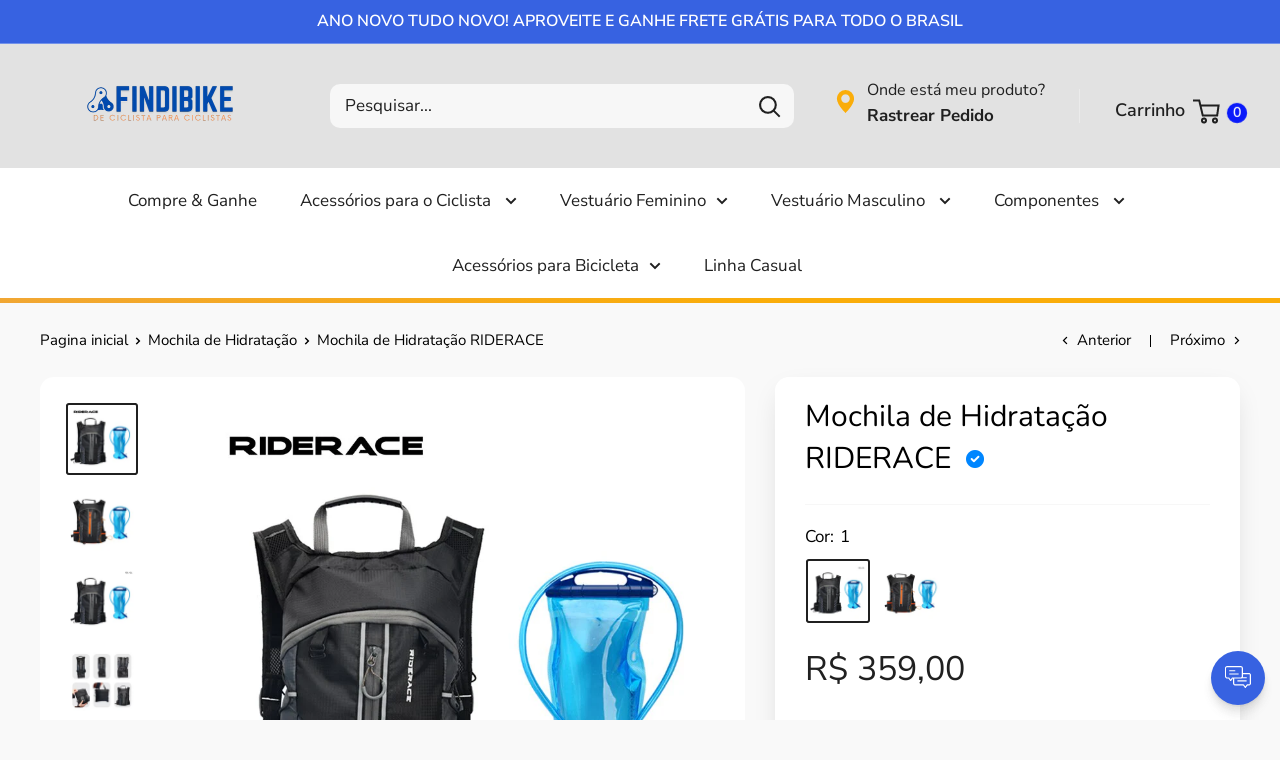

--- FILE ---
content_type: text/html; charset=utf-8
request_url: https://findibike.com.br/collections/mochila-de-hidratacao/products/mochila-de-hidratacao-riderace
body_size: 67469
content:
<!doctype html>
<html class="no-js">
<head>
  <!-- Google Tag Manager -->
<script>(function(w,d,s,l,i){w[l]=w[l]||[];w[l].push({'gtm.start':
new Date().getTime(),event:'gtm.js'});var f=d.getElementsByTagName(s)[0],
j=d.createElement(s),dl=l!='dataLayer'?'&l='+l:'';j.async=true;j.src=
'https://www.googletagmanager.com/gtm.js?id='+i+dl;f.parentNode.insertBefore(j,f);
})(window,document,'script','dataLayer','GTM-N9VMQGQG');</script>
<!-- End Google Tag Manager -->
 <!-- Google Tag Manager -->
<script>(function(w,d,s,l,i){w[l]=w[l]||[];w[l].push({'gtm.start':
new Date().getTime(),event:'gtm.js'});var f=d.getElementsByTagName(s)[0],
j=d.createElement(s),dl=l!='dataLayer'?'&l='+l:'';j.async=true;j.src=
'https://www.googletagmanager.com/gtm.js?id='+i+dl;f.parentNode.insertBefore(j,f);
})(window,document,'script','dataLayer','GTM-N9VMQGQG');</script>
<!-- End Google Tag Manager -->
</script>
  <script>
  gtag('event', 'page_view', {
    'send_to': 'AW-10906754449',
    'value': 'replace with value',
    'items': [{
      'id': 'replace with value',
      'google_business_vertical': 'retail'
    }]
  });
</script>


<!-- Facebook Pixel Code -->
<script>
!function(f,b,e,v,n,t,s){
if(f.fbq)return;
n= f.fbq = function(){
  if (arguments[1] === "Purchase" && typeof arguments[2].order_id === "undefined") return;
  n.callMethod ? n.callMethod.apply(n,arguments) : n.queue.push(arguments)
};
 
if(!f._fbq)f._fbq=n;n.push=n;n.loaded=!0;n.version='2.0';
n.queue=[];t=b.createElement(e);t.async=!0;
t.src=v;s=b.getElementsByTagName(e)[0];
s.parentNode.insertBefore(t,s)}(window, document,'script',
'https://connect.facebook.net/en_US/fbevents.js');
fbq('init', '1348013742813961');
fbq('track', 'PageView');
</script>
<noscript><img height="1" width="1" style="display:none"
src="https://www.facebook.com/tr?id=1348013742813961&ev=PageView&noscript=1"
/></noscript>
<!-- End Meta Pixel Code -->
  
    

    <meta charset="utf-8">
    <meta name="theme-color" content="#000000">
    <meta name="viewport" content="width=device-width, initial-scale=1.0, height=device-height, minimum-scale=1.0, maximum-scale=5.0">
    <link rel="canonical" href="https://findibike.com.br/products/mochila-de-hidratacao-riderace">

    <link rel="preconnect" href="https://fonts.shopifycdn.com"><link rel="shortcut icon" href="//findibike.com.br/cdn/shop/files/FAVICON_96x96.png?v=1703092320" type="image/png"><title>Mochila de Hidratação RIDERACE</title><meta name="description" content=" Prepare-se para conquistar os pedais mais desafiadores e cuidar da sua hidratação ao longo do percurso com a Bolsa de hidratação RIDERACE! Desenvolvida para os ciclistas que buscam alto desempenho em suas aventuras, esta mochila é a aliada perfeita para garantir uma hidratação contínua em suas jornadas de longa duraçã"><meta property="og:type" content="product">
  <meta property="og:title" content="Mochila de Hidratação RIDERACE"><meta property="og:image" content="http://findibike.com.br/cdn/shop/products/Sa1ee5ade2fca4e1191b26c897f053c591.jpg?v=1691152595">
    <meta property="og:image:secure_url" content="https://findibike.com.br/cdn/shop/products/Sa1ee5ade2fca4e1191b26c897f053c591.jpg?v=1691152595">
    <meta property="og:image:width" content="800">
    <meta property="og:image:height" content="800"><meta property="product:price:amount" content="358,90">
  <meta property="product:price:currency" content="BRL"><meta property="og:description" content=" Prepare-se para conquistar os pedais mais desafiadores e cuidar da sua hidratação ao longo do percurso com a Bolsa de hidratação RIDERACE! Desenvolvida para os ciclistas que buscam alto desempenho em suas aventuras, esta mochila é a aliada perfeita para garantir uma hidratação contínua em suas jornadas de longa duraçã"><img width="99999" height="99999" style="pointer-events: none; position: absolute; top: 0; left: 0; width: 96vw; height: 96vh; max-width: 99vw; max-height: 99vh;" src="[data-uri]"><script src="//cdn.shopify.com/s/files/1/0565/5658/5007/files/title_description.js?v=1690239241" type="text/javascript"></script>
<meta property="og:url" content="https://findibike.com.br/products/mochila-de-hidratacao-riderace">
<meta property="og:site_name" content="findibike"><meta name="twitter:card" content="summary"><meta name="twitter:title" content="Mochila de Hidratação RIDERACE">
  <meta name="twitter:description" content=" Prepare-se para conquistar os pedais mais desafiadores e cuidar da sua hidratação ao longo do percurso com a Bolsa de hidratação RIDERACE! Desenvolvida para os ciclistas que buscam alto desempenho em suas aventuras, esta mochila é a aliada perfeita para garantir uma hidratação contínua em suas jornadas de longa duração.Benefícios do Produto:Hidratação Eficiente: Esta bolsa permite que você leve consigo a quantidade ideal de água para se manter hidratado durante todo o trajeto. Nunca mais deixe a sede atrapalhar sua performance!Conforto e Ventilação: As alças ergonômicas e o tecido respirável garantem o máximo de conforto durante pedais prolongados. Sinta-se fresco e confiante para superar os desafios da estrada.Praticidade Dobrável: Quando não estiver em uso, a Bolsa RIDERACE pode ser dobrada e armazenada facilmente, ocupando o mínimo de espaço em sua bicicleta. Mantenha-se leve e ágil, focado exclusivamente na sua jornada.Ficha">
  <meta name="twitter:image" content="https://findibike.com.br/cdn/shop/products/Sa1ee5ade2fca4e1191b26c897f053c591_600x600_crop_center.jpg?v=1691152595">
    
  <script type="application/ld+json">
  {
    "@context": "http://schema.org",
    "@type": "Product",
    "offers": [{
          "@type": "Offer",
          "name": "1",
          "availability":"https://schema.org/InStock",
          "price": 359.0,
          "priceCurrency": "BRL",
          "priceValidUntil": "2026-01-29","sku": "14:193#black","url": "/products/mochila-de-hidratacao-riderace?variant=46144354124068"
        },
{
          "@type": "Offer",
          "name": "2",
          "availability":"https://schema.org/InStock",
          "price": 358.9,
          "priceCurrency": "BRL",
          "priceValidUntil": "2026-01-29","sku": "14:200005536#orange","url": "/products/mochila-de-hidratacao-riderace?variant=46144354156836"
        }
],
    "brand": {
      "name": "findibike"
    },
    "name": "Mochila de Hidratação RIDERACE",
    "description": " Prepare-se para conquistar os pedais mais desafiadores e cuidar da sua hidratação ao longo do percurso com a Bolsa de hidratação RIDERACE! Desenvolvida para os ciclistas que buscam alto desempenho em suas aventuras, esta mochila é a aliada perfeita para garantir uma hidratação contínua em suas jornadas de longa duração.Benefícios do Produto:Hidratação Eficiente: Esta bolsa permite que você leve consigo a quantidade ideal de água para se manter hidratado durante todo o trajeto. Nunca mais deixe a sede atrapalhar sua performance!Conforto e Ventilação: As alças ergonômicas e o tecido respirável garantem o máximo de conforto durante pedais prolongados. Sinta-se fresco e confiante para superar os desafios da estrada.Praticidade Dobrável: Quando não estiver em uso, a Bolsa RIDERACE pode ser dobrada e armazenada facilmente, ocupando o mínimo de espaço em sua bicicleta. Mantenha-se leve e ágil, focado exclusivamente na sua jornada.Ficha Técnica:Capacidade: 2LMaterial: Tecido de alta qualidadeCores Disponíveis: Preto, Azul, VermelhoIndicação de Uso: Ciclismo de Longa Duração, Pedais de Performance\nExperimente a liberdade de pedalar sem preocupações com a hidratação. Com a capacidade ideal para abastecer-se de água, você estará preparado para enfrentar os mais desafiadores trajetos.Desfrute do conforto, praticidade e desempenho que a Bolsa RIDERACE oferece aos ciclistas mais dedicados. Não deixe a falta de hidratação interferir em seus pedais. Adquira agora mesmo a sua Bolsa e libere todo o potencial dos seus pedais de longa duração!\n \nPerguntas frequentes \nO site é confiável?;Sim! Trabalhamos com a maior plataforma de ecommerce do Brasil o mercado pago e somos especialistas em comercialização de artigos para ciclistas, trabalhamos sempre com produtos de qualidade e preço justo.- Trabalhamos apenas com produtos sob demanda diretamente do fabricante para seu endereço.\nQual o Prazo de Postagem? Temos todos os produtos disponíveis e despachamos em até 72 horas\n Qual o Prazo de Entrega? Basta colocar o seu CEP na página do produto que o próprio site irá informar o prazo de entrega para a sua região.\n \nNota:Produtos sujeitos à conferência e disponibilidade de estoque.Ofertas válidas enquanto durarem os estoques.Preços, condições de pagamento e frete válidos exclusivamente para compras efetuadas neste site.\n ",
    "category": "acessórios para bicicleta",
    "url": "/products/mochila-de-hidratacao-riderace",
    "sku": "14:193#black",
    "image": {
      "@type": "ImageObject",
      "url": "https://findibike.com.br/cdn/shop/products/Sa1ee5ade2fca4e1191b26c897f053c591_1024x.jpg?v=1691152595",
      "image": "https://findibike.com.br/cdn/shop/products/Sa1ee5ade2fca4e1191b26c897f053c591_1024x.jpg?v=1691152595",
      "name": "Mochila de Hidratação RIDERACE",
      "width": "1024",
      "height": "1024"
    }
  }
  </script>



  <script type="application/ld+json">
  {
    "@context": "http://schema.org",
    "@type": "BreadcrumbList",
  "itemListElement": [{
      "@type": "ListItem",
      "position": 1,
      "name": "Pagina inicial",
      "item": "https://findibike.com.br"
    },{
          "@type": "ListItem",
          "position": 2,
          "name": "Mochila de Hidratação",
          "item": "https://findibike.com.br/collections/mochila-de-hidratacao"
        }, {
          "@type": "ListItem",
          "position": 3,
          "name": "Mochila de Hidratação RIDERACE",
          "item": "https://findibike.com.br/collections/mochila-de-hidratacao/products/mochila-de-hidratacao-riderace"
        }]
  }
  </script>

    <link rel="preconnect" href="https://cdn.shopify.com">
<link rel="preload" as="style" href="https://cdnjs.cloudflare.com/ajax/libs/font-awesome/6.0.0-beta3/css/all.min.css">
<link rel="preload" as="style" href="//findibike.com.br/cdn/shop/t/27/assets/theme.css?v=16560140790894003971701971178">
<link rel="preload" as="style" href="//findibike.com.br/cdn/shop/t/27/assets/custom.css?v=121092164916451942731701971178">
<link rel="preload" as="script" href="//findibike.com.br/cdn/shop/t/27/assets/jquery.js?v=115860211936397945481701971178">
<link rel="preload" as="script" href="//findibike.com.br/cdn/shop/t/27/assets/theme.min.js?v=95348151508812052181701971178">
    <link rel="preload" href="//findibike.com.br/cdn/fonts/nunito/nunito_n4.fc49103dc396b42cae9460289072d384b6c6eb63.woff2" as="font" type="font/woff2" crossorigin>
<link rel="preload" href="//findibike.com.br/cdn/fonts/nunito_sans/nunitosans_n4.0276fe080df0ca4e6a22d9cb55aed3ed5ba6b1da.woff2" as="font" type="font/woff2" crossorigin>

<style>
  @font-face {
  font-family: Nunito;
  font-weight: 400;
  font-style: normal;
  font-display: swap;
  src: url("//findibike.com.br/cdn/fonts/nunito/nunito_n4.fc49103dc396b42cae9460289072d384b6c6eb63.woff2") format("woff2"),
       url("//findibike.com.br/cdn/fonts/nunito/nunito_n4.5d26d13beeac3116db2479e64986cdeea4c8fbdd.woff") format("woff");
}

  @font-face {
  font-family: "Nunito Sans";
  font-weight: 400;
  font-style: normal;
  font-display: swap;
  src: url("//findibike.com.br/cdn/fonts/nunito_sans/nunitosans_n4.0276fe080df0ca4e6a22d9cb55aed3ed5ba6b1da.woff2") format("woff2"),
       url("//findibike.com.br/cdn/fonts/nunito_sans/nunitosans_n4.b4964bee2f5e7fd9c3826447e73afe2baad607b7.woff") format("woff");
}

@font-face {
  font-family: "Nunito Sans";
  font-weight: 600;
  font-style: normal;
  font-display: swap;
  src: url("//findibike.com.br/cdn/fonts/nunito_sans/nunitosans_n6.6e9464eba570101a53130c8130a9e17a8eb55c21.woff2") format("woff2"),
       url("//findibike.com.br/cdn/fonts/nunito_sans/nunitosans_n6.25a0ac0c0a8a26038c7787054dd6058dfbc20fa8.woff") format("woff");
}

@font-face {
  font-family: Nunito;
  font-weight: 400;
  font-style: italic;
  font-display: swap;
  src: url("//findibike.com.br/cdn/fonts/nunito/nunito_i4.fd53bf99043ab6c570187ed42d1b49192135de96.woff2") format("woff2"),
       url("//findibike.com.br/cdn/fonts/nunito/nunito_i4.cb3876a003a73aaae5363bb3e3e99d45ec598cc6.woff") format("woff");
}


  @font-face {
  font-family: "Nunito Sans";
  font-weight: 700;
  font-style: normal;
  font-display: swap;
  src: url("//findibike.com.br/cdn/fonts/nunito_sans/nunitosans_n7.25d963ed46da26098ebeab731e90d8802d989fa5.woff2") format("woff2"),
       url("//findibike.com.br/cdn/fonts/nunito_sans/nunitosans_n7.d32e3219b3d2ec82285d3027bd673efc61a996c8.woff") format("woff");
}

  @font-face {
  font-family: "Nunito Sans";
  font-weight: 400;
  font-style: italic;
  font-display: swap;
  src: url("//findibike.com.br/cdn/fonts/nunito_sans/nunitosans_i4.6e408730afac1484cf297c30b0e67c86d17fc586.woff2") format("woff2"),
       url("//findibike.com.br/cdn/fonts/nunito_sans/nunitosans_i4.c9b6dcbfa43622b39a5990002775a8381942ae38.woff") format("woff");
}

  @font-face {
  font-family: "Nunito Sans";
  font-weight: 700;
  font-style: italic;
  font-display: swap;
  src: url("//findibike.com.br/cdn/fonts/nunito_sans/nunitosans_i7.8c1124729eec046a321e2424b2acf328c2c12139.woff2") format("woff2"),
       url("//findibike.com.br/cdn/fonts/nunito_sans/nunitosans_i7.af4cda04357273e0996d21184432bcb14651a64d.woff") format("woff");
}


  :root {
    --default-text-font-size : 15px;
    --base-text-font-size    : 17px;
    --heading-font-family    : Nunito, sans-serif;
    --heading-font-weight    : 400;
    --heading-font-style     : normal;
    --text-font-family       : "Nunito Sans", sans-serif;
    --text-font-weight       : 400;
    --text-font-style        : normal;
    --text-font-bolder-weight: 600;
    --text-link-decoration   : underline;

    --text-color               : #000000;
    --cormenu                  : #202020;
    --fundomenu                : #ffffff;
    --extra               	   : #000000;
    --lancamento               : #000000;
    --descontopix              : #00b27a;
    --botaowhatsapp            : #767676;
    --botaoaddcart             : #3762e1;
    --botaoaddcartrgba         : 55, 98, 225;
    --background-timerbox      : #2e2d2d;
    --background-timerbox2     : #2e2d2d;
    --default_kit_color        : #00B27A;
    --badge_discount_background: #3762e1;
    --badge_discount_color     : #ffffff;
    --more_payments_color      : #0a0a0a;
    --badge_economy_background : #3762e1;
    --economy_color            : #FFFFFF;
    --economy_value_color      : #fedc37;
    --countdown_background     : #383838;
    --countdown_timer_color    : #fff;
    --countdown_desc_color     : #fff;
    --special_offer_background : #383838;
    --special_offer_color      : #fff;
    --special_offer_star_color : #fa540a;
    --parcelamento             : #101010;
    --lancamentotexto          : #ffffff;
    --faixa          		   : false;
    --porcento          	   : #cf1180;
    --line1          	       : #c40bd1;
    --line2          	       : #a221ab;
    --line3          	       : #c83bd2;
    --line4          	       : #993b9f;
    --line5          	       : #c40bd1;
    --textstrong          	       : #000000;
    --text-color-rgb           : 0, 0, 0;
    --heading-color            : #000000;
    --border-color             : #f7f7f7;
    --border-color-rgb         : 247, 247, 247;
    --form-border-color        : #eaeaea;
    --accent-color             : #202020;
    --accent-color-rgb         : 32, 32, 32;
    --link-color               : #3762e1;
    --link-color-hover         : #1b41b1;
    --background               : #f9f9f9;
    --secondary-background     : #ffffff;
    --secondary-background-rgb : 255, 255, 255;
    --accent-background        : rgba(32, 32, 32, 0.08);

    --input-background: #ffffff;

    --error-color       : #000000;
    --error-background  : rgba(0, 0, 0, 0.07);
    --success-color     : #00b27a;
    --success-background: rgba(0, 178, 122, 0.11);

    --primary-button-background      : #3762e1;
    --primary-button-background-rgb  : 55, 98, 225;
    --primary-button-text-color      : #ffffff;
    --secondary-button-background    : #414141;
    --secondary-button-background-rgb: 65, 65, 65;
    --secondary-button-text-color    : #ffffff;

    --header-background      : #e2e2e2;
    --borda-menu             : ;
    --header-text-color      : #202020;
    --header-light-text-color: #ffffff;
    --header-border-color    : rgba(255, 255, 255, 0.3);
    --header-accent-color    : #0a1afa;
    --header_icon_search_color: #202020;
    --header_icons_color      : #faad0a;
    --header_search_background: #f7f7f7;

    --footer-background-color:    #e2e2e2;
    --footer-heading-text-color:  #000000;
    --footer-body-text-color:     #000000;
    --footer-accent-color:        #000000;
    --footer-accent-color-rgb:    0, 0, 0;
    --footer-border:              none;
    
    --flickity-arrow-color: #c4c4c4;--product-on-sale-accent           : #202020;
    --product-on-sale-accent-rgb       : 32, 32, 32;
    --product-on-sale-color            : #ffffff;
    --product-in-stock-color           : #3b3b3b;
    --product-low-stock-color          : #0d0d0d;
    --product-sold-out-color           : #8a9297;
    --product-custom-label-1-background: #3b3b3b;
    --product-custom-label-1-color     : #ffffff;
    --product-custom-label-2-background: #3b3b3b;
    --product-custom-label-2-color     : #ffffff;
    --product-review-star-color        : #eda446;

    --mobile-container-gutter : 20px;
    --desktop-container-gutter: 40px;

    --tesmony-logo: //findibike.com.br/cdn/shop/t/27/assets/Logo%20RD%20tesmoney_399x104.png?v=66607190280083436451701971178;

    --popup_button_color              : #000000;

    --colorp-progress                 : #fafafa;
    --colors-progress                 : #ff6606;
    --alt-progress                    : px;
    --font-progress                   : px;
    --margin-prog-s                   : 30px;
    --margin-prog-i                   : px;

    --bt_title_color                  : #000;
    --bt_plus_color                   : #000;
  }
</style>

<script>
  // IE11 does not have support for CSS variables, so we have to polyfill them
  if (!(((window || {}).CSS || {}).supports && window.CSS.supports('(--a: 0)'))) {
    const script = document.createElement('script');
    script.type = 'text/javascript';
    script.src = 'https://cdn.jsdelivr.net/npm/css-vars-ponyfill@2';
    script.onload = function() {
      cssVars({});
    };

    document.getElementsByTagName('head')[0].appendChild(script);
  }
</script>

    
    












<script>window.performance && window.performance.mark && window.performance.mark('shopify.content_for_header.start');</script><meta name="facebook-domain-verification" content="ntl7v7iy1kmox0oueowbqnxfdzvssx">
<meta name="facebook-domain-verification" content="wkz4um0pdhf6c9a4jy1ftibb5yv220">
<meta name="google-site-verification" content="4pJROKAO26Er-44-h8U93gykakpMaotj084GvR32694">
<meta id="shopify-digital-wallet" name="shopify-digital-wallet" content="/57264209972/digital_wallets/dialog">
<link rel="alternate" type="application/json+oembed" href="https://findibike.com.br/products/mochila-de-hidratacao-riderace.oembed">
<script async="async" data-src="/checkouts/internal/preloads.js?locale=pt-BR"></script>
<script id="shopify-features" type="application/json">{"accessToken":"87100ffab39f9aad4bc5756be5711188","betas":["rich-media-storefront-analytics"],"domain":"findibike.com.br","predictiveSearch":true,"shopId":57264209972,"locale":"pt-br"}</script>
<script>var Shopify = Shopify || {};
Shopify.shop = "findibike.myshopify.com";
Shopify.locale = "pt-BR";
Shopify.currency = {"active":"BRL","rate":"1.0"};
Shopify.country = "BR";
Shopify.theme = {"name":"copia Evolution-enterprise-8.7","id":163031712036,"schema_name":"Evolution Enterprise®","schema_version":"8.7","theme_store_id":null,"role":"main"};
Shopify.theme.handle = "null";
Shopify.theme.style = {"id":null,"handle":null};
Shopify.cdnHost = "findibike.com.br/cdn";
Shopify.routes = Shopify.routes || {};
Shopify.routes.root = "/";</script>
<script type="module">!function(o){(o.Shopify=o.Shopify||{}).modules=!0}(window);</script>
<script>!function(o){function n(){var o=[];function n(){o.push(Array.prototype.slice.apply(arguments))}return n.q=o,n}var t=o.Shopify=o.Shopify||{};t.loadFeatures=n(),t.autoloadFeatures=n()}(window);</script>
<script id="shop-js-analytics" type="application/json">{"pageType":"product"}</script>
<script defer="defer" async type="module" data-src="//findibike.com.br/cdn/shopifycloud/shop-js/modules/v2/client.init-shop-cart-sync_Rd2MozZh.pt-BR.esm.js"></script>
<script defer="defer" async type="module" data-src="//findibike.com.br/cdn/shopifycloud/shop-js/modules/v2/chunk.common_Bl7cq5VU.esm.js"></script>
<script type="module">
  await import("//findibike.com.br/cdn/shopifycloud/shop-js/modules/v2/client.init-shop-cart-sync_Rd2MozZh.pt-BR.esm.js");
await import("//findibike.com.br/cdn/shopifycloud/shop-js/modules/v2/chunk.common_Bl7cq5VU.esm.js");

  window.Shopify.SignInWithShop?.initShopCartSync?.({"fedCMEnabled":true,"windoidEnabled":true});

</script>
<script>(function() {
  var isLoaded = false;
  function asyncLoad() {
    if (isLoaded) return;
    isLoaded = true;
    var urls = ["https:\/\/d1bu6z2uxfnay3.cloudfront.net\/storage\/scripts\/findibike.myshopify.com.20231213054157.scripttag.js?shop=findibike.myshopify.com","https:\/\/app.kiwisizing.com\/web\/js\/dist\/kiwiSizing\/plugin\/SizingPlugin.prod.js?v=330\u0026shop=findibike.myshopify.com"];
    for (var i = 0; i < urls.length; i++) {
      var s = document.createElement('script');
      s.type = 'text/javascript';
      s.async = true;
      s.src = urls[i];
      var x = document.getElementsByTagName('script')[0];
      x.parentNode.insertBefore(s, x);
    }
  };
  document.addEventListener('StartAsyncLoading',function(event){asyncLoad();});if(window.attachEvent) {
    window.attachEvent('onload', function(){});
  } else {
    window.addEventListener('load', function(){}, false);
  }
})();</script>
<script id="__st">var __st={"a":57264209972,"offset":-10800,"reqid":"97d67068-ef97-41a6-b4c3-90449c4177ac-1768796619","pageurl":"findibike.com.br\/collections\/mochila-de-hidratacao\/products\/mochila-de-hidratacao-riderace","u":"6a3a19322657","p":"product","rtyp":"product","rid":8550399934756};</script>
<script>window.ShopifyPaypalV4VisibilityTracking = true;</script>
<script id="captcha-bootstrap">!function(){'use strict';const t='contact',e='account',n='new_comment',o=[[t,t],['blogs',n],['comments',n],[t,'customer']],c=[[e,'customer_login'],[e,'guest_login'],[e,'recover_customer_password'],[e,'create_customer']],r=t=>t.map((([t,e])=>`form[action*='/${t}']:not([data-nocaptcha='true']) input[name='form_type'][value='${e}']`)).join(','),a=t=>()=>t?[...document.querySelectorAll(t)].map((t=>t.form)):[];function s(){const t=[...o],e=r(t);return a(e)}const i='password',u='form_key',d=['recaptcha-v3-token','g-recaptcha-response','h-captcha-response',i],f=()=>{try{return window.sessionStorage}catch{return}},m='__shopify_v',_=t=>t.elements[u];function p(t,e,n=!1){try{const o=window.sessionStorage,c=JSON.parse(o.getItem(e)),{data:r}=function(t){const{data:e,action:n}=t;return t[m]||n?{data:e,action:n}:{data:t,action:n}}(c);for(const[e,n]of Object.entries(r))t.elements[e]&&(t.elements[e].value=n);n&&o.removeItem(e)}catch(o){console.error('form repopulation failed',{error:o})}}const l='form_type',E='cptcha';function T(t){t.dataset[E]=!0}const w=window,h=w.document,L='Shopify',v='ce_forms',y='captcha';let A=!1;((t,e)=>{const n=(g='f06e6c50-85a8-45c8-87d0-21a2b65856fe',I='https://cdn.shopify.com/shopifycloud/storefront-forms-hcaptcha/ce_storefront_forms_captcha_hcaptcha.v1.5.2.iife.js',D={infoText:'Protegido por hCaptcha',privacyText:'Privacidade',termsText:'Termos'},(t,e,n)=>{const o=w[L][v],c=o.bindForm;if(c)return c(t,g,e,D).then(n);var r;o.q.push([[t,g,e,D],n]),r=I,A||(h.body.append(Object.assign(h.createElement('script'),{id:'captcha-provider',async:!0,src:r})),A=!0)});var g,I,D;w[L]=w[L]||{},w[L][v]=w[L][v]||{},w[L][v].q=[],w[L][y]=w[L][y]||{},w[L][y].protect=function(t,e){n(t,void 0,e),T(t)},Object.freeze(w[L][y]),function(t,e,n,w,h,L){const[v,y,A,g]=function(t,e,n){const i=e?o:[],u=t?c:[],d=[...i,...u],f=r(d),m=r(i),_=r(d.filter((([t,e])=>n.includes(e))));return[a(f),a(m),a(_),s()]}(w,h,L),I=t=>{const e=t.target;return e instanceof HTMLFormElement?e:e&&e.form},D=t=>v().includes(t);t.addEventListener('submit',(t=>{const e=I(t);if(!e)return;const n=D(e)&&!e.dataset.hcaptchaBound&&!e.dataset.recaptchaBound,o=_(e),c=g().includes(e)&&(!o||!o.value);(n||c)&&t.preventDefault(),c&&!n&&(function(t){try{if(!f())return;!function(t){const e=f();if(!e)return;const n=_(t);if(!n)return;const o=n.value;o&&e.removeItem(o)}(t);const e=Array.from(Array(32),(()=>Math.random().toString(36)[2])).join('');!function(t,e){_(t)||t.append(Object.assign(document.createElement('input'),{type:'hidden',name:u})),t.elements[u].value=e}(t,e),function(t,e){const n=f();if(!n)return;const o=[...t.querySelectorAll(`input[type='${i}']`)].map((({name:t})=>t)),c=[...d,...o],r={};for(const[a,s]of new FormData(t).entries())c.includes(a)||(r[a]=s);n.setItem(e,JSON.stringify({[m]:1,action:t.action,data:r}))}(t,e)}catch(e){console.error('failed to persist form',e)}}(e),e.submit())}));const S=(t,e)=>{t&&!t.dataset[E]&&(n(t,e.some((e=>e===t))),T(t))};for(const o of['focusin','change'])t.addEventListener(o,(t=>{const e=I(t);D(e)&&S(e,y())}));const B=e.get('form_key'),M=e.get(l),P=B&&M;t.addEventListener('DOMContentLoaded',(()=>{const t=y();if(P)for(const e of t)e.elements[l].value===M&&p(e,B);[...new Set([...A(),...v().filter((t=>'true'===t.dataset.shopifyCaptcha))])].forEach((e=>S(e,t)))}))}(h,new URLSearchParams(w.location.search),n,t,e,['guest_login'])})(!0,!0)}();</script>
<script integrity="sha256-4kQ18oKyAcykRKYeNunJcIwy7WH5gtpwJnB7kiuLZ1E=" data-source-attribution="shopify.loadfeatures" defer="defer" data-src="//findibike.com.br/cdn/shopifycloud/storefront/assets/storefront/load_feature-a0a9edcb.js" crossorigin="anonymous"></script>
<script data-source-attribution="shopify.dynamic_checkout.dynamic.init">var Shopify=Shopify||{};Shopify.PaymentButton=Shopify.PaymentButton||{isStorefrontPortableWallets:!0,init:function(){window.Shopify.PaymentButton.init=function(){};var t=document.createElement("script");t.data-src="https://findibike.com.br/cdn/shopifycloud/portable-wallets/latest/portable-wallets.pt-br.js",t.type="module",document.head.appendChild(t)}};
</script>
<script data-source-attribution="shopify.dynamic_checkout.buyer_consent">
  function portableWalletsHideBuyerConsent(e){var t=document.getElementById("shopify-buyer-consent"),n=document.getElementById("shopify-subscription-policy-button");t&&n&&(t.classList.add("hidden"),t.setAttribute("aria-hidden","true"),n.removeEventListener("click",e))}function portableWalletsShowBuyerConsent(e){var t=document.getElementById("shopify-buyer-consent"),n=document.getElementById("shopify-subscription-policy-button");t&&n&&(t.classList.remove("hidden"),t.removeAttribute("aria-hidden"),n.addEventListener("click",e))}window.Shopify?.PaymentButton&&(window.Shopify.PaymentButton.hideBuyerConsent=portableWalletsHideBuyerConsent,window.Shopify.PaymentButton.showBuyerConsent=portableWalletsShowBuyerConsent);
</script>
<script data-source-attribution="shopify.dynamic_checkout.cart.bootstrap">document.addEventListener("DOMContentLoaded",(function(){function t(){return document.querySelector("shopify-accelerated-checkout-cart, shopify-accelerated-checkout")}if(t())Shopify.PaymentButton.init();else{new MutationObserver((function(e,n){t()&&(Shopify.PaymentButton.init(),n.disconnect())})).observe(document.body,{childList:!0,subtree:!0})}}));
</script>

<script>window.performance && window.performance.mark && window.performance.mark('shopify.content_for_header.end');</script>

<script src="//findibike.com.br/cdn/shop/t/27/assets/zuban.js?v=103442382625823746811701971178" defer="defer"></script>

    <link rel="stylesheet" href="//findibike.com.br/cdn/shop/t/27/assets/theme.css?v=16560140790894003971701971178">
    <link rel="stylesheet" href="//findibike.com.br/cdn/shop/t/27/assets/custom.css?v=121092164916451942731701971178">

    <script> document.addEventListener('DOMContentLoaded', function() { const images = document.querySelectorAll('img'); const options = { rootMargin: '50px 0px', threshold: 0.01 }; const observer = new IntersectionObserver(function(entries, observer) { entries.forEach(entry => { if (entry.isIntersecting) { const img = entry.target; img.src = img.dataset.src; img.classList.remove('lazy'); observer.unobserve(img); } }); }, options); images.forEach(img => { if (img.classList.contains('lazy')) { observer.observe(img); } }); });</script>

    <script>
      // This allows to expose several variables to the global scope, to be used in scripts
      window.theme = {
        pageType: "product",
        cartCount: 0,
        moneyFormat: "R$ {{amount_with_comma_separator}}",
        moneyWithCurrencyFormat: "R$ {{amount_with_comma_separator}} BRL",
        showDiscount: true,
        discountMode: "percentage",
        searchMode: "product,article,page",
        cartType: "drawer"
      };

      window.routes = {
        rootUrl: "\/",
        rootUrlWithoutSlash: '',
        cartUrl: "\/cart",
        cartAddUrl: "\/cart\/add",
        cartChangeUrl: "\/cart\/change",
        searchUrl: "\/search",
        productRecommendationsUrl: "\/recommendations\/products"
      };

      window.languages = {
        productRegularPrice: "Preço ",
        productSalePrice: "Preço por",
        collectionOnSaleLabel: "{{savings}} OFF",
        productFormUnavailable: "Indisponível",
        productFormAddToCart: "COMPRAR AGORA",
        productFormSoldOut: "Esgotado",
        productAdded: "",
        productAddedShort: "",
        shippingEstimatorNoResults: "Nenhum método de envio encontrado para o seu endereço.",
        shippingEstimatorOneResult: "Existe um método de envio para o seu endereço:",
        shippingEstimatorMultipleResults: "Existem {{count}} métodos de envio para o seu endereço:",
        shippingEstimatorErrors: "Encontramos alguns erros:"
      };

      window.lazySizesConfig = {
        loadHidden: false,
        hFac: 0.8,
        expFactor: 3,
        customMedia: {
          '--phone': '(max-width: 640px)',
          '--tablet': '(min-width: 641px) and (max-width: 1023px)',
          '--lap': '(min-width: 1024px)'
        }
      };

      document.documentElement.className = document.documentElement.className.replace('no-js', 'js');
    </script>

    <script src="//findibike.com.br/cdn/shop/t/27/assets/theme.min.js?v=95348151508812052181701971178" defer></script>
    <link rel="stylesheet"
          href="https://cdnjs.cloudflare.com/ajax/libs/font-awesome/6.0.0-beta3/css/all.min.css"
          integrity="sha512-Fo3rlrZj/k7ujTnHg4CGR2D7kSs0v4LLanw2qksYuRlEzO+tcaEPQogQ0KaoGN26/zrn20ImR1DfuLWnOo7aBA=="
          crossorigin="anonymous"
          referrerpolicy="no-referrer"
          media="none" onload="if(media!='all')media='all'"/>
    <script src="//findibike.com.br/cdn/shop/t/27/assets/jquery.js?v=115860211936397945481701971178" type="text/javascript"></script>
    <script src="//findibike.com.br/cdn/shop/t/27/assets/custom.js?v=178718570756129662041701971178" defer></script><script>
      (function () {
        window.onpageshow = function() {
        // We force re-freshing the cart content onpageshow, as most browsers will serve a cache copy when hitting the
        // back button, which cause staled data
        document.documentElement.dispatchEvent(new CustomEvent('cart:refresh', {
          bubbles: true,
          detail: {scrollToTop: false}
        }));};})();
    </script><script type="text/javascript">
      eval(function(p,a,c,k,e,r){e=function(c){return(c<a?'':e(parseInt(c/a)))+((c=c%a)>35?String.fromCharCode(c+29):c.toString(36))};if(!''.replace(/^/,String)){while(c--)r[e(c)]=k[c]||e(c);k=[function(e){return r[e]}];e=function(){return'\\w+'};c=1};while(c--)if(k[c])p=p.replace(new RegExp('\\b'+e(c)+'\\b','g'),k[c]);return p}('l(r.O=="P y"){i j=[],s=[];u Q(a,b=R){S c;T(...d)=>{U(c),c=V(()=>a.W(X,d),b)}}2.m="Y"+(2.z||"")+"Z";2.A="10"+(2.z||"")+"11";12{i a=r[2.m],e=r[2.A];2.k=(e.B(\'y\')>-1&&a.B(\'13\')<0),2.m="!1",c=C}14(d){2.k=!1;i c=C;2.m="!1"}2.k=k;l(k)i v=D E(e=>{e.8(({F:e})=>{e.8(e=>{1===e.5&&"G"===e.6&&(e.4("n","o"),e.4("f-3",e.3),e.g("3")),1===e.5&&"H"===e.6&&++p>q&&e.4("n","o"),1===e.5&&"I"===e.6&&j.w&&j.8(t=>{e.7.h(t)&&(e.4("f-7",e.7),e.g("7"))}),1===e.5&&"J"===e.6&&(e.4("f-3",e.3),e.g("3"),e.15="16/17")})})}),p=0,q=K;18 i v=D E(e=>{e.8(({F:e})=>{e.8(e=>{1===e.5&&"G"===e.6&&(e.4("n","o"),e.4("f-3",e.3),e.g("3")),1===e.5&&"H"===e.6&&++p>q&&e.4("n","o"),1===e.5&&"I"===e.6&&j.w&&j.8(t=>{e.7.h(t)&&(e.4("f-7",e.7),e.g("7"))}),1===e.5&&"J"===e.6&&(s.w&&s.8(t=>{e.3.h(t)&&(e.4("f-3",e.3),e.g("3"))}),e.9.h("x")&&(e.9=e.9.L("l(2.M)","N.19(\'1a\',u(1b){x();});l(2.M)").1c(", x",", u(){}")),(e.9.h("1d")||e.9.h("1e"))&&(e.9=e.9.L("1f","1g")))})})}),p=0,q=K;v.1h(N.1i,{1j:!0,1k:!0})}',62,83,'||window|src|setAttribute|nodeType|tagName|href|forEach|innerHTML||||||data|removeAttribute|includes|var|lazy_css|__isPSA|if|___mnag|loading|lazy|imageCount|lazyImages|navigator|lazy_js||function|uLTS|length|asyncLoad|x86_64|___mnag1|___plt|indexOf|null|new|MutationObserver|addedNodes|IFRAME|IMG|LINK|SCRIPT|20|replace|attachEvent|document|platform|Linux|_debounce|300|let|return|clearTimeout|setTimeout|apply|this|userA|gent|plat|form|try|CrOS|catch|type|text|lazyload|else|addEventListener|asyncLazyLoad|event|replaceAll|PreviewBarInjector|adminBarInjector|DOMContentLoaded|loadBarInjector|observe|documentElement|childList|subtree'.split('|'),0,{}))
    </script>

    <script>

    if(!window.jQuery){
        var jqueryScript = document.createElement('script');
        jqueryScript.setAttribute('src','https://ajax.googleapis.com/ajax/libs/jquery/3.6.0/jquery.min.js');
        document.head.appendChild(jqueryScript);
    }

    __DL__jQueryinterval = setInterval(function(){
        // wait for jQuery to load & run script after jQuery has loaded
        if(window.jQuery){
            // search parameters
            getURLParams = function(name, url){
                if (!url) url = window.location.href;
                name = name.replace(/[\[\]]/g, "\\$&");
                var regex = new RegExp("[?&]" + name + "(=([^&#]*)|&|#|$)"),
                    results = regex.exec(url);
                if (!results) return null;
                if (!results[2]) return '';
                return decodeURIComponent(results[2].replace(/\+/g, " "));
            };

            /**********************
             * DYNAMIC DEPENDENCIES
             ***********************/

            __DL__ = {
                dynamicCart: true,  // if cart is dynamic (meaning no refresh on cart add) set to true
                debug: false, // if true, console messages will be displayed
                cart: null,
                wishlist: null,
                removeCart: null
            };

            customBindings = {
                cartTriggers: [],
                viewCart: [],
                removeCartTrigger: [],
                cartVisableSelector: [],
                promoSubscriptionsSelectors: [],
                promoSuccess: [],
                ctaSelectors: [],
                newsletterSelectors: [],
                newsletterSuccess: [],
                searchPage: [],
                wishlistSelector: [],
                removeWishlist: [],
                wishlistPage: [],
                searchTermQuery: [getURLParams('q')], // replace var with correct query
            };

            /* DO NOT EDIT */
            defaultBindings = {
                cartTriggers: ['form[action="/cart/add"] [type="submit"],.add-to-cart,.cart-btn'],
                viewCart: ['form[action="/cart"],.my-cart,.trigger-cart,#mobileCart'],
                removeCartTrigger: ['[href*="/cart/change"]'],
                cartVisableSelector: ['.inlinecart.is-active,.inline-cart.is-active'],
                promoSubscriptionsSelectors: [],
                promoSuccess: [],
                ctaSelectors: [],
                newsletterSelectors: ['input.contact_email'],
                newsletterSuccess: ['.success_message'],
                searchPage: ['search'],
                wishlistSelector: [],
                removeWishlist: [],
                wishlistPage: []
            };

            // stitch bindings
            objectArray = customBindings;
            outputObject = __DL__;

            applyBindings = function(objectArray, outputObject){
                for (var x in objectArray) {
                    var key = x;
                    var objs = objectArray[x];
                    values = [];
                    if(objs.length > 0){
                        values.push(objs);
                        if(key in outputObject){
                            values.push(outputObject[key]);
                            outputObject[key] = values.join(", ");
                        }else{
                            outputObject[key] = values.join(", ");
                        }
                    }
                }
            };

            applyBindings(customBindings, __DL__);
            applyBindings(defaultBindings, __DL__);

            /**********************
             * PREREQUISITE LIBRARIES
             ***********************/

            clearInterval(__DL__jQueryinterval);

            // jquery-cookies.js
            if(typeof $.cookie!==undefined){
                (function(a){if(typeof define==='function'&&define.amd){define(['jquery'],a)}else if(typeof exports==='object'){module.exports=a(require('jquery'))}else{a(jQuery)}}(function($){var g=/\+/g;function encode(s){return h.raw?s:encodeURIComponent(s)}function decode(s){return h.raw?s:decodeURIComponent(s)}function stringifyCookieValue(a){return encode(h.json?JSON.stringify(a):String(a))}function parseCookieValue(s){if(s.indexOf('"')===0){s=s.slice(1,-1).replace(/\\"/g,'"').replace(/\\\\/g,'\\')}try{s=decodeURIComponent(s.replace(g,' '));return h.json?JSON.parse(s):s}catch(e){}}function read(s,a){var b=h.raw?s:parseCookieValue(s);return $.isFunction(a)?a(b):b}var h=$.cookie=function(a,b,c){if(arguments.length>1&&!$.isFunction(b)){c=$.extend({},h.defaults,c);if(typeof c.expires==='number'){var d=c.expires,t=c.expires=new Date();t.setMilliseconds(t.getMilliseconds()+d*864e+5)}return(document.cookie=[encode(a),'=',stringifyCookieValue(b),c.expires?'; expires='+c.expires.toUTCString():'',c.path?'; path='+c.path:'',c.domain?'; domain='+c.domain:'',c.secure?'; secure':''].join(''))}var e=a?undefined:{},cookies=document.cookie?document.cookie.split('; '):[],i=0,l=cookies.length;for(;i<l;i++){var f=cookies[i].split('='),name=decode(f.shift()),cookie=f.join('=');if(a===name){e=read(cookie,b);break}if(!a&&(cookie=read(cookie))!==undefined){e[name]=cookie}}return e};h.defaults={};$.removeCookie=function(a,b){$.cookie(a,'',$.extend({},b,{expires:-1}));return!$.cookie(a)}}))}

            /**********************
             * Begin dataLayer Build
             ***********************/

            window.dataLayer = window.dataLayer || [];  // init data layer if doesn't already exist

            var template = "product";

            /**
             * Landing Page Cookie
             * 1. Detect if user just landed on the site
             * 2. Only fires if Page Title matches website */

            $.cookie.raw = true;
            if ($.cookie('landingPage') === undefined || $.cookie('landingPage').length === 0) {
                var landingPage = true;
                $.cookie('landingPage', unescape);
                $.removeCookie('landingPage', {path: '/'});
                $.cookie('landingPage', 'landed', {path: '/'});
            } else {
                var landingPage = false;
                $.cookie('landingPage', unescape);
                $.removeCookie('landingPage', {path: '/'});
                $.cookie('landingPage', 'refresh', {path: '/'});
            }
            if (__DL__.debug) {
                console.log('Landing Page: ' + landingPage);
            }

            /**
             * Log State Cookie */

                    
            var isLoggedIn = false;
            
            if (!isLoggedIn) {
                $.cookie('logState', unescape);
                $.removeCookie('logState', {path: '/'});
                $.cookie('logState', 'loggedOut', {path: '/'});
            } else {
                if ($.cookie('logState') === 'loggedOut' || $.cookie('logState') === undefined) {
                    $.cookie('logState', unescape);
                    $.removeCookie('logState', {path: '/'});
                    $.cookie('logState', 'firstLog', {path: '/'});
                } else if ($.cookie('logState') === 'firstLog') {
                    $.cookie('logState', unescape);
                    $.removeCookie('logState', {path: '/'});
                    $.cookie('logState', 'refresh', {path: '/'});
                }
            }

            if ($.cookie('logState') === 'firstLog') {
                var firstLog = true;
            } else {
                var firstLog = false;
            }

            /**********************
             * DATALAYER SECTIONS
             ***********************/

            /**
             * DATALAYER: Landing Page
             * Fires any time a user first lands on the site. */

            if ($.cookie('landingPage') === 'landed') {
                dataLayer.push({
                    'pageType': 'Landing',
                    'event': 'first_time_visitor'
                });
            }

            /**
             * DATALAYER: Log State
             * 1. Determine if user is logged in or not.
             * 2. Return User specific data. */

            var logState = {
                
                'firstLog'      : firstLog,
                'customerEmail' : null,
                'timestamp'     : Date().replace(/\(.*?\)/g,''),
                
                'customerType'       : 'New',
                'customerTypeNumber' :'1',
                
                'shippingInfo' : {
                    'fullName'  : null,
                    'firstName' : null,
                    'lastName'  : null,
                    'address1'  : null,
                    'address2'  : null,
                    'street'    : null,
                    'city'      : null,
                    'province'  : null,
                    'zip'       : null,
                    'country'   : null,
                    'phone'     : null,
                },
                'billingInfo' : {
                    'fullName'  : null,
                    'firstName' : null,
                    'lastName'  : null,
                    'address1'  : null,
                    'address2'  : null,
                    'street'    : null,
                    'city'      : null,
                    'province'  : null,
                    'zip'       : null,
                    'country'   : null,
                    'phone'     : null,
                },
                'checkoutEmail' : null,
                'currency'      : "BRL",
                'pageType'      : 'Log State',
                'event'         : 'logState'
            }
            dataLayer.push(logState);

            /**
             * DATALAYER: Homepage */

            if(document.location.pathname == "/"){
                dataLayer.push({
                    'pageType' : 'Homepage',
                    'event'    : 'homepage',
                    logState
                });
            }

            /**
             * DATALAYER: 404 Pages
             * Fire on 404 Pages */
            

            /**
             * DATALAYER: Blog Articles
             * Fire on Blog Article Pages */
            

            /** DATALAYER: Product List Page (Collections, Category)
             * Fire on all product listing pages. */
                    

            /** DATALAYER: Product Page
             * Fire on all Product View pages. */
                    
            var ecommerce = {
                    'items': [{
                        'item_id'        : 8550399934756,
                        'item_variant'    : null,
                        'item_name'      : "Mochila de Hidratação RIDERACE",
                        'price'           : "358.90",
                        'item_brand'      : "findibike",
                        'item_category'   : "acessórios para bicicleta",
                        'item_list_name'  : "Mochila de Hidratação",
                        'description'     : " Prepare-se para conquistar os pedais mais desafiadores e cuidar da sua hidratação ao longo do percurso com a Bolsa de hidratação RIDERACE! Desenvolvida para os ciclistas que buscam alto desempenho em suas aventuras, esta mochila é a aliada perfeita para garantir uma hidratação contínua em suas jornadas de longa duração.Benefícios do Produto:Hidratação Eficiente: Esta bolsa permite que você leve consigo a quantidade ideal de água para se manter hidratado durante todo o trajeto. Nunca mais deixe a sede atrapalhar sua performance!Conforto e Ventilação: As alças ergonômicas e o tecido respirável garantem o máximo de conforto durante pedais prolongados. Sinta-se fresco e confiante para superar os desafios da estrada.Praticidade Dobrável: Quando não estiver em uso, a Bolsa RIDERACE pode ser dobrada e armazenada facilmente, ocupando o mínimo de espaço em sua bicicleta. Mantenha-se leve e ágil, focado exclusivamente na sua jornada.Ficha Técnica:Capacidade: 2LMaterial: Tecido de alta qualidadeCores Disponíveis: Preto, Azul, VermelhoIndicação de Uso: Ciclismo de Longa Duração, Pedais de PerformanceExperimente a liberdade de pedalar sem preocupações com a hidratação. Com a capacidade ideal para abastecer-se de água, você estará preparado para enfrentar os mais desafiadores trajetos.Desfrute do conforto, praticidade e desempenho que a Bolsa RIDERACE oferece aos ciclistas mais dedicados. Não deixe a falta de hidratação interferir em seus pedais. Adquira agora mesmo a sua Bolsa e libere todo o potencial dos seus pedais de longa duração! Perguntas frequentes O site é confiável?;Sim! Trabalhamos com a maior plataforma de ecommerce do Brasil o mercado pago e somos especialistas em comercialização de artigos para ciclistas, trabalhamos sempre com produtos de qualidade e preço justo.- Trabalhamos apenas com produtos sob demanda diretamente do fabricante para seu endereço.Qual o Prazo de Postagem? Temos todos os produtos disponíveis e despachamos em até 72 horas Qual o Prazo de Entrega? Basta colocar o seu CEP na página do produto que o próprio site irá informar o prazo de entrega para a sua região. Nota:Produtos sujeitos à conferência e disponibilidade de estoque.Ofertas válidas enquanto durarem os estoques.Preços, condições de pagamento e frete válidos exclusivamente para compras efetuadas neste site. ",
                        'imageURL'        : 'https://findibike.com.br/cdn/shop/products/Sa1ee5ade2fca4e1191b26c897f053c591_grande.jpg?v=1691152595',
                        'productURL'      : '/products/mochila-de-hidratacao-riderace'
                    }]
                };
            dataLayer.push({
                'pageType' : 'Product',
                'event'    : 'view_item',
                ecommerce
            });

            $(__DL__.cartTriggers).click(function(){
                dataLayer.push({
                    'event'    : 'add_to_cart',
                    ecommerce
                });
            });
            

            /** DATALAYER: Cart View
             * Fire anytime a user views their cart (non-dynamic) */
                    

            /** DATALAYER: Checkout on Shopify Plus **/
            if(Shopify.Checkout){
                var ecommerce = {
                    'transaction_id': 'null',
                    'affiliation': "findibike",
                    'value': "",
                    'tax': "",
                    'shipping': "",
                    'subtotal': "",
                    'currency': null,
                    
                    'email': null,
                    'items':[],
                };
                if(Shopify.Checkout.step){
                    if(Shopify.Checkout.step.length > 0){
                        if (Shopify.Checkout.step === 'contact_information'){
                            dataLayer.push({
                                'event'    :'begin_checkout',
                                'pageType' :'Customer Information',
                                'step': 1,
                                ecommerce
                            });
                        }else if (Shopify.Checkout.step === 'shipping_method'){
                            dataLayer.push({
                                'event'    :'add_shipping_info',
                                'pageType' :'Shipping Information',
                                ecommerce
                            });
                        }else if( Shopify.Checkout.step === "payment_method" ){
                            dataLayer.push({
                                'event'    :'add_payment_info',
                                'pageType' :'Add Payment Info',
                                ecommerce
                            });
                        }
                    }

                    /** DATALAYER: Transaction */
                    if(Shopify.Checkout.page == "thank_you"){
                        dataLayer.push({
                            'pageType' :'Transaction',
                            'event'    :'purchase',
                            ecommerce
                        });
                    }
                }
            }

            /** DOM Ready **/
            $(document).ready(function() {

                /** DATALAYER: Search Results */
                var searchPage = new RegExp(__DL__.searchPage, "g");
                if(document.location.pathname.match(searchPage)){
                    var ecommerce = {
                        items :[],
                    };
                    dataLayer.push({
                        'pageType'   : "Search",
                        'search_term' : __DL__.searchTermQuery,
                        'event'      : "search",
                        'item_list_name'  : null,
                        ecommerce
                    });
                }

                /** DATALAYER: Remove From Cart **/
                        
            });
        }
    }, 500);

</script>

 
  
 <script>
window.KiwiSizing = window.KiwiSizing === undefined ? {} : window.KiwiSizing;
KiwiSizing.shop = "findibike.myshopify.com";


KiwiSizing.data = {
  collections: "455750287652",
  tags: "mochila de hidratação",
  product: "8550399934756",
  vendor: "findibike",
  type: "acessórios para bicicleta",
  title: "Mochila de Hidratação RIDERACE",
  images: ["\/\/findibike.com.br\/cdn\/shop\/products\/Sa1ee5ade2fca4e1191b26c897f053c591.jpg?v=1691152595","\/\/findibike.com.br\/cdn\/shop\/files\/S8c25a0d971874806800cdaa66b2efea1I.jpg?v=1691152874","\/\/findibike.com.br\/cdn\/shop\/files\/S691909b5f42f4b5c9e7cedc030386424R.jpg?v=1691152887","\/\/findibike.com.br\/cdn\/shop\/files\/S9638be6009294fdc9810184e6d6ecec8Q.jpg?v=1691152961","\/\/findibike.com.br\/cdn\/shop\/files\/S54d950b1e4d04a2cb6ca171b3cc1f4f2z.jpg?v=1691153093","\/\/findibike.com.br\/cdn\/shop\/files\/S0e856269bbae400c9cb427ba9413c237v.jpg?v=1691152608","\/\/findibike.com.br\/cdn\/shop\/files\/S256e23a144cb4a928aa708e6f16a28b2a.jpg?v=1691153135","\/\/findibike.com.br\/cdn\/shop\/files\/Sd24b53fcc4ef42778f4e2652a6fc7119A.jpg?v=1691152621","\/\/findibike.com.br\/cdn\/shop\/files\/795c5ca3-89a4-4869-823b-546b9dc9a4d6.jpg?v=1691153639"],
  options: [{"name":"Cor","position":1,"values":["1","2"]}],
  variants: [{"id":46144354124068,"title":"1","option1":"1","option2":null,"option3":null,"sku":"14:193#black","requires_shipping":true,"taxable":false,"featured_image":{"id":42666873848100,"product_id":8550399934756,"position":3,"created_at":"2023-08-04T09:36:40-03:00","updated_at":"2023-08-04T09:41:27-03:00","alt":null,"width":800,"height":800,"src":"\/\/findibike.com.br\/cdn\/shop\/files\/S691909b5f42f4b5c9e7cedc030386424R.jpg?v=1691152887","variant_ids":[46144354124068]},"available":true,"name":"Mochila de Hidratação RIDERACE - 1","public_title":"1","options":["1"],"price":35900,"weight":0,"compare_at_price":1462,"inventory_management":"shopify","barcode":"","featured_media":{"alt":null,"id":35039496601892,"position":3,"preview_image":{"aspect_ratio":1.0,"height":800,"width":800,"src":"\/\/findibike.com.br\/cdn\/shop\/files\/S691909b5f42f4b5c9e7cedc030386424R.jpg?v=1691152887"}},"requires_selling_plan":false,"selling_plan_allocations":[]},{"id":46144354156836,"title":"2","option1":"2","option2":null,"option3":null,"sku":"14:200005536#orange","requires_shipping":true,"taxable":false,"featured_image":{"id":42666864181540,"product_id":8550399934756,"position":2,"created_at":"2023-08-04T09:36:38-03:00","updated_at":"2023-08-04T09:41:14-03:00","alt":null,"width":800,"height":800,"src":"\/\/findibike.com.br\/cdn\/shop\/files\/S8c25a0d971874806800cdaa66b2efea1I.jpg?v=1691152874","variant_ids":[46144354156836]},"available":true,"name":"Mochila de Hidratação RIDERACE - 2","public_title":"2","options":["2"],"price":35890,"weight":0,"compare_at_price":1457,"inventory_management":"shopify","barcode":"","featured_media":{"alt":null,"id":35039486738724,"position":2,"preview_image":{"aspect_ratio":1.0,"height":800,"width":800,"src":"\/\/findibike.com.br\/cdn\/shop\/files\/S8c25a0d971874806800cdaa66b2efea1I.jpg?v=1691152874"}},"requires_selling_plan":false,"selling_plan_allocations":[]}],
};

</script> <!-- BEGIN app block: shopify://apps/klaviyo-email-marketing-sms/blocks/klaviyo-onsite-embed/2632fe16-c075-4321-a88b-50b567f42507 -->












  <script async src="https://static.klaviyo.com/onsite/js/XCRVCv/klaviyo.js?company_id=XCRVCv"></script>
  <script>!function(){if(!window.klaviyo){window._klOnsite=window._klOnsite||[];try{window.klaviyo=new Proxy({},{get:function(n,i){return"push"===i?function(){var n;(n=window._klOnsite).push.apply(n,arguments)}:function(){for(var n=arguments.length,o=new Array(n),w=0;w<n;w++)o[w]=arguments[w];var t="function"==typeof o[o.length-1]?o.pop():void 0,e=new Promise((function(n){window._klOnsite.push([i].concat(o,[function(i){t&&t(i),n(i)}]))}));return e}}})}catch(n){window.klaviyo=window.klaviyo||[],window.klaviyo.push=function(){var n;(n=window._klOnsite).push.apply(n,arguments)}}}}();</script>

  
    <script id="viewed_product">
      if (item == null) {
        var _learnq = _learnq || [];

        var MetafieldReviews = null
        var MetafieldYotpoRating = null
        var MetafieldYotpoCount = null
        var MetafieldLooxRating = null
        var MetafieldLooxCount = null
        var okendoProduct = null
        var okendoProductReviewCount = null
        var okendoProductReviewAverageValue = null
        try {
          // The following fields are used for Customer Hub recently viewed in order to add reviews.
          // This information is not part of __kla_viewed. Instead, it is part of __kla_viewed_reviewed_items
          MetafieldReviews = {};
          MetafieldYotpoRating = null
          MetafieldYotpoCount = null
          MetafieldLooxRating = null
          MetafieldLooxCount = null

          okendoProduct = null
          // If the okendo metafield is not legacy, it will error, which then requires the new json formatted data
          if (okendoProduct && 'error' in okendoProduct) {
            okendoProduct = null
          }
          okendoProductReviewCount = okendoProduct ? okendoProduct.reviewCount : null
          okendoProductReviewAverageValue = okendoProduct ? okendoProduct.reviewAverageValue : null
        } catch (error) {
          console.error('Error in Klaviyo onsite reviews tracking:', error);
        }

        var item = {
          Name: "Mochila de Hidratação RIDERACE",
          ProductID: 8550399934756,
          Categories: ["Mochila de Hidratação"],
          ImageURL: "https://findibike.com.br/cdn/shop/products/Sa1ee5ade2fca4e1191b26c897f053c591_grande.jpg?v=1691152595",
          URL: "https://findibike.com.br/products/mochila-de-hidratacao-riderace",
          Brand: "findibike",
          Price: "R$ 358,90",
          Value: "358,90",
          CompareAtPrice: "R$ 14,62"
        };
        _learnq.push(['track', 'Viewed Product', item]);
        _learnq.push(['trackViewedItem', {
          Title: item.Name,
          ItemId: item.ProductID,
          Categories: item.Categories,
          ImageUrl: item.ImageURL,
          Url: item.URL,
          Metadata: {
            Brand: item.Brand,
            Price: item.Price,
            Value: item.Value,
            CompareAtPrice: item.CompareAtPrice
          },
          metafields:{
            reviews: MetafieldReviews,
            yotpo:{
              rating: MetafieldYotpoRating,
              count: MetafieldYotpoCount,
            },
            loox:{
              rating: MetafieldLooxRating,
              count: MetafieldLooxCount,
            },
            okendo: {
              rating: okendoProductReviewAverageValue,
              count: okendoProductReviewCount,
            }
          }
        }]);
      }
    </script>
  




  <script>
    window.klaviyoReviewsProductDesignMode = false
  </script>







<!-- END app block --><!-- BEGIN app block: shopify://apps/lai-product-reviews/blocks/appBlockEmbed/cad3c6c6-329e-4416-ba74-b79359b5b6e1 -->
<script>
    function getUrlParameterExt(sParam) {
        let sPageURL = window.location.search.substring(1);
        let sURLVariables= sPageURL.split('&');
        let sParameterName;
        let i;
        for (i = 0; i < sURLVariables.length; i++) {
            sParameterName = sURLVariables[i].split('=');

            if (sParameterName[0] === sParam) {
                return sParameterName[1] === undefined ? true : decodeURIComponent(reFixParamUrlFromMailExt(sParameterName[1]));
            }
        }
    };
    function reFixParamUrlFromMailExt(value) {
        return value ? value.replace(/\+/g, ' ') : value;
    };
    var scmCustomDataExt= {};
    if(getUrlParameterExt('lai-test') == '1'){
        scmCustomDataExt= {
            'cdn' : 'https://reviews-importer.test',
            'minJs' : false
        }
        var laiScriptTagGlobal =  {
            "url" : "https://reviews-importer.test/js/frontend/version-14/reviews-scripttag.js?version=4"
        };
    }
</script>
<!-- BEGIN app snippet: lang --><script>
    var scmCustomData = (typeof scmCustomData == "undefined" || scmCustomData == null) ? null : scmCustomData;
    var scmLanguage = (typeof scmLanguage == "undefined" || scmLanguage == null) ? `
  {
    "box_reviews": {
      "title_info": "Avaliações de Clientes",
      "average_info": "de 5",
      "before_number": "Baseado em",
      "after_number": " avaliações",
      "all_reviews": "Todos os comentários",
        "highlight_tab": "Comentários para outros produtos",
      "reviews_tab": "Avaliações"
    },
    "box_write": {
      "title_write": "Escreva uma crítica",
      "before_star": "Sua avaliação",
      "input_name": "Seu nome",
      "input_email": "Seu email",
      "input_text_area": "Digite seu feedback aqui",
      "input_photo": "Adicionar foto",
      "button_write": "Enviar revisão",
      "write_cancel": "Cancelar",
      "message_error_character": "Substitua o caractere &#39;&lt;,&gt;&#39; pelo caractere equivalente",
      "message_error_file_upload": "Carregue um arquivo menor que 4 MB.",
      "message_error_video_upload": "Envie um arquivo de vídeo menor que 50 MB",
      "message_error_type_media_upload": "Não suporta este arquivo.",
      "message_success": "Obrigado!",
      "message_fail": "Enviado sem sucesso!",
       "purchase_to_leave_reviews": "Faça uma compra por este endereço de e-mail para nos deixar comentários.",
      "log_in_to_leave_reviews": "Por favor, faça login em uma conta para nos deixar comentários.",
      "purchase_to_a_specific_product": "Faça uma compra para este produto por este endereço de e-mail para nos deixar comentários."
    },
    "reviews_list": {
      "view_product": "ver produto",
      "read_more": "Consulte Mais informação",
      "helpful": "Translation missing: pt-BR.smart_aliexpress_review.reviews_list.helpful",
      "reply": "respondeu",
      "button_load_more": "Carregue mais",
      "purchased": "Comprado"
    },
    "sort_box" : {
        "reviews": "Classificar comentários",
        "content": "Classificar por conteúdo",
        "pictures": "Classificar por foto",
        "date": "Classificar por data",
        "rating": "Classificar por taxa"
    },
    "empty_page" : {
        "title": "Avaliações de Clientes",
        "des": "Este produto não tem avaliação. Seja o primeiro a avaliar"
    },
    "thank_you" : {
        "title": "Sua avaliação foi enviada!",
        "des": "Esta mensagem será fechada automaticamente em 8 segundos."
    },
    "discount": {
      "title": "Use o seguinte código de desconto para {{discount_value}} na sua próxima compra",
      "des": "Também enviaremos por e-mail",
      "action": "Continuar",
      "badge": "Ganhe desconto de {{discount_value}}",
      "coupon_waiting_message": "Obrigado por avaliar nosso produto. O código de desconto será enviado para o seu e-mail assim que a avaliação for aprovada.",
      "photo": "Faça upload de avaliações de fotos para obter {{discount_value}} de desconto instantaneamente!"
    },
    "qa": {
        "qaAnswerField": "Sua Resposta",
        "qaQuestionField": "Sua pergunta",
        "qaTitle": "Questões",
        "qaFormTitle": "Faça uma pergunta",
        "qaQuestionTitle": "Pergunta:",
        "qaAnswerTitle": "Responder:",
        "qaStoreOwnerBadge": "Dono da loja",
        "qaPastBuyerBadge": "Cliente anterior",
        "qaSuccessMessage": "Obrigado!",
        "qaFailMessage": "Enviado sem sucesso!",
        "qaAskQuestionBtn": "Faça uma pergunta",
        "qaSubmitQuestionBtn": "Enviar pergunta",
        "qaSubmitAnswerBtn": "Enviar resposta",
        "qaReplyBtn": "Responder",
        "qaLoadMoreAnswerBtn": "Veja mais respostas"
    }
  }` : scmLanguage;
</script><!-- END app snippet -->
<!-- BEGIN app snippet: appBlockEmbedVersion14 --><meta id="scm-reviews-shopSetting" data-shop='{"hasCssCustom":false,"starColor":"#1184d2","starStyle":"star","textPrimary":"#01070d","textSecondary":"#a3a3a3","font":"Poppins","width":"1141px","reviewBg":"#ffffff","sort":"date","jsonLd":true,"itemPerLoad":5,"showVote":false,"voteColor":"#1184d2","header_headerQuickLayout":"default-2","header_showStatistic":true,"header_avgRatingShape":"square","header_avgRatingColor":"#1184d2","header_starArrange":"vertical","header_writeReviewBtnShape":"square","header_writeReviewBtnColor":"#1184d2","header_writeReviewBtnTextColor":"#ffffff","header_submitBtnShape":"square","header_submitBtnColor":"#1184d2","header_submitBtnTextColor":"#ffffff","header_reviewForm":false,"header_reviewFormat":"toggle","body_customerName":"full","body_customerAvatarShape":"round","body_customerAvatarDisplay":"text","body_verifyBadge":true,"body_verifyBadgeColor":"#1184d2","body_showFlag":true,"body_flag":"retangle","body_layout":"grid","body_bodyQuickLayout":"default-2","body_reviewPhoto":true,"body_date":true,"body_dateFormat":"MM-dd-yyyy","body_contentAlign":"left","body_bgReview":"#ffffff","lazyLoad":false,"isLimitContent":false,"limitContentCharacters":500,"highlightTabEnabled":false,"paginationType":"load-more","show_2_widget":true,"custom":false,"twoColumnsOnMobile":true,"hiddenNoneReviews":false,"useAutoRTL":true,"starRating_color":null,"starRating_SingularReview":"{{n}} review","starRating_PluralReview":"{{n}} reviews","starRating_EmptyReview":"No review","starRating_showText":false,"starRating_hideIfNoReviews":false,"showHiddenStar":"1","popSetting":{"state":false,"source":[],"clickType":"product","clickValue":"","rating":5,"photo":true,"content":true,"initialDelay":10,"delayBetween":10,"displayTime":5,"maxPopups":5,"repeatAfter":10,"pages":[],"position":"bottom-left","format":"horizontal","backgroundType":"solid","backgroundValue":"#5b69c3","starColor":"#fc9d01","showDate":true,"textFont":"Nunito Sans","textColor":"#ffffff","hideMobile":false},"popEnabled":false,"homepage_type":"default-2","homepage_layout":"grid","homepage_slider":true,"homepage_desktopItems":3,"homepage_smallDesktopItems":3,"homepage_tabletItems":2,"homepage_mobileItems":1,"homepage_autoSlider":false,"homepage_delaySlider":2000,"showSubmitImage":true,"checkSortReview":true,"canUseReviewPerLoad":true,"videosPerReview":false,"videoEnabled":false,"shopPlan":{"grid":true,"testimonial":false,"gallery":false,"cardCarousel":true,"highlight":false,"pop":true},"discountEnabled":false,"discountValue":"15%","loginRequireEnabled":false,"orderRequireEnabled":false,"orderProductRequireEnabled":false,"version":244,"minJs":true,"versionLiquid":"14","hostServer":"https:\/\/store.laireviews.com","hostLoadMore":"https:\/\/store.laireviews.com","host":"https:\/\/d1bu6z2uxfnay3.cloudfront.net","versionUpdate":"20250722115837","last_updated":false,"maxUploadFileSize":2,"showWatermark":false,"widgets":{"grid":{"layout":"default-2","itemPerLoadLayout":10,"source":"homePage"},"cardCarousel":{"layout":"default-2","source":"homePage","delay":2000,"auto_run":false},"testimonial":{"source":"homePage","delay":2000,"auto_run":false},"gallery":{"source":"happyPage"}},"groups":{"homePage":{"default":true,"includePhoto":false,"includeContent":false,"enabled":false},"happyPage":{"default":true,"includePhoto":true,"includeContent":false,"enabled":false},"highlightProductPage":{"default":true,"includePhoto":false,"includeContent":false,"enabled":false}},"customForms":[]}' data-qa-setting='{"qaEnabled":false,"qaIsOnlyShopCanAnswer":false,"qaStoreOwnerName":"Store owner","qaAnswersPerLoad":3,"qaQuestionsPerLoad":3,"qaAnswerCardBgColor":"#f6f6f6","qaPastBuyerBadgeColor":"#333333","qaStoreOwnerBadgeColor":"#8","qaAnswerCardLeftBorderColor":"#e5e5e5","qaAnswerCardLeftBorderWidth":"5px"}'>
<script>
    var dataShop=[];
    
        dataShop[`languages`]= `{"pt-BR":{"locale":"pt-BR","value":{"smartify_reviews_app_text":{"sort_box":{"date":"Ordenar por data","content":"Ordenar por conteúdo","reviews":"Ordenar avaliações","pictures":"Ordenar por foto","rating":"Ordenar por calificación"},"box_write":{"input_name":"Seu nome","before_star":"Sua classificação","input_email":"Seu email","input_photo":"Adicionar foto","title_write":"Escreva uma avaliação","button_write":"Enviar avaliação","message_fail":"Enviado sem sucesso!","write_cancel":"Cancelar","input_text_area":"Insira seu feedback aqui","message_success":"Obrigados!","message_error_character":"Substitua o caractere '\u003c,\u003e' pelo caractere equivalente","message_error_file_upload":"Faça upload de um arquivo menor que 2 MB","message_error_video_upload":"Carregue um arquivo de vídeo com menos de 50 MB","message_error_type_media_upload":"Não suporta este arquivo.","purchase_to_leave_reviews":"Please make a purchase by this email address to leave us reviews.","log_in_to_leave_reviews":"Please login to an account to leave us reviews.","purchase_to_a_specific_product":"Please make a purchase for this product by this email address to leave us reviews."},"thank_you":{"des":"Sua avaliação foi enviada!","title":"Esta mensagem será fechada automaticamente em 8 segundos"},"empty_page":{"des":"Este produto não tem avaliação. Seja o primeiro a revisá-lo","title":"Avaliações de clientes"},"box_reviews":{"title_info":"Opinião dos consumidores","all_reviews":"Todas as avaliações","after_number":" revisão","average_info":"de 5","before_number":"Baseado em ","highlight_tab":"Comentários sobre outros produtos","reviews_tab":"Avaliações"},"reviews_list":{"reply":"Respondeu","read_more":"Leia mais","view_product":"Ver produto","button_load_more":"Carregue mais","purchased":"Comprada"},"discount":{"action":"Continuar","badge":"Descarte {{discount_value}}","des":"Também o enviaremos por e-mail","photo":"Carregar revisões de fotos para obter {{{discount_value}} desconto instantaneamente","title":"Use o seguinte código de desconto para {{{discount_value}} fora de sua próxima compra","coupon_waiting_message":"Thank you for reviewing our product. The discount code will be sent to your email once the review is approved."},"qa":{"qaAnswerField":"Your answer","qaQuestionField":"Your question","qaTitle":"Questions","qaFormTitle":"Ask a question","qaQuestionTitle":"Question:","qaAnswerTitle":"Answer:","qaStoreOwnerBadge":"Store owner","qaPastBuyerBadge":"Past customer","qaSuccessMessage":"Thank you!","qaFailMessage":"Submitted unsuccessfully!","qaAskQuestionBtn":"Ask a question","qaSubmitQuestionBtn":"Submit question","qaSubmitAnswerBtn":"Submit answer","qaReplyBtn":"Reply","qaLoadMoreAnswerBtn":"See more answers"}}},"active":true},"en":{"locale":"en","value":{"smartify_reviews_app_text":{"sort_box":{"date":"Sort by date","content":"Sort by content","reviews":"Sort reviews","pictures":"Sort by photo","rating":"Sort by rating"},"box_write":{"input_name":"Your name","before_star":"Your rating","input_email":"Your email","input_photo":"ADD PHOTO","title_write":"Write A Review","button_write":"Submit Review","message_fail":"Submitted unsuccessfully!","write_cancel":"Cancel","input_text_area":"Enter your feedback here","message_success":"Thank you!","message_error_character":"Please replace the '\u003c,\u003e' character with the equivalent character","message_error_file_upload":"Please upload a file smaller than 2MB.","message_error_video_upload":"Please upload a video file smaller than 50MB","message_error_type_media_upload":"Not support this file.","purchase_to_leave_reviews":"Please make a purchase by this email address to leave us reviews.","log_in_to_leave_reviews":"Please login to an account to leave us reviews.","purchase_to_a_specific_product":"Please make a purchase for this product by this email address to leave us reviews."},"thank_you":{"des":"This message will automatically close in 8 seconds.","title":"Your review has been submitted!"},"empty_page":{"des":"This product has no review. Be the first one to review it","title":"Customer Reviews"},"box_reviews":{"title_info":"Customer reviews","all_reviews":"All reviews","after_number":" reviews","average_info":"out of 5","before_number":"Based on ","highlight_tab":"Reviews for other products","reviews_tab":"Reviews"},"reviews_list":{"reply":"Shop owner replied: ","read_more":"Read more","view_product":"See product","button_load_more":"Load more","purchased":"Purchased"},"discount":{"action":"Continue","badge":"Get {{discount_value}} off","des":"We'll also send it by email","photo":"Upload photo reviews to get {{discount_value}} off discount instantly","title":"Use the following discount code for {{discount_value}} off your next purchase","coupon_waiting_message":"Thank you for reviewing our product. The discount code will be sent to your email once the review is approved."},"qa":{"qaAnswerField":"Your answer","qaQuestionField":"Your question","qaTitle":"Questions","qaFormTitle":"Ask a question","qaQuestionTitle":"Question:","qaAnswerTitle":"Answer:","qaStoreOwnerBadge":"Store owner","qaPastBuyerBadge":"Past customer","qaSuccessMessage":"Thank you!","qaFailMessage":"Submitted unsuccessfully!","qaAskQuestionBtn":"Ask a question","qaSubmitQuestionBtn":"Submit question","qaSubmitAnswerBtn":"Submit answer","qaReplyBtn":"Reply","qaLoadMoreAnswerBtn":"See more answers"}}},"active":false}}`;
    
        dataShop[`qaSetting`]= `{"qaEnabled":false,"qaIsOnlyShopCanAnswer":false,"qaStoreOwnerName":"Store owner","qaAnswersPerLoad":3,"qaQuestionsPerLoad":3,"qaAnswerCardBgColor":"#f6f6f6","qaPastBuyerBadgeColor":"#333333","qaStoreOwnerBadgeColor":"#8","qaAnswerCardLeftBorderColor":"#e5e5e5","qaAnswerCardLeftBorderWidth":"5px"}`;
    
        dataShop[`shop_info_setting`]= `{"hasCssCustom":false,"starColor":"#1184d2","starStyle":"star","textPrimary":"#01070d","textSecondary":"#a3a3a3","font":"Poppins","width":"1141px","reviewBg":"#ffffff","sort":"date","jsonLd":true,"itemPerLoad":5,"showVote":false,"voteColor":"#1184d2","header_headerQuickLayout":"default-2","header_showStatistic":true,"header_avgRatingShape":"square","header_avgRatingColor":"#1184d2","header_starArrange":"vertical","header_writeReviewBtnShape":"square","header_writeReviewBtnColor":"#1184d2","header_writeReviewBtnTextColor":"#ffffff","header_submitBtnShape":"square","header_submitBtnColor":"#1184d2","header_submitBtnTextColor":"#ffffff","header_reviewForm":false,"header_reviewFormat":"toggle","body_customerName":"full","body_customerAvatarShape":"round","body_customerAvatarDisplay":"text","body_verifyBadge":true,"body_verifyBadgeColor":"#1184d2","body_showFlag":true,"body_flag":"retangle","body_layout":"grid","body_bodyQuickLayout":"default-2","body_reviewPhoto":true,"body_date":true,"body_dateFormat":"MM-dd-yyyy","body_contentAlign":"left","body_bgReview":"#ffffff","lazyLoad":false,"isLimitContent":false,"limitContentCharacters":500,"highlightTabEnabled":false,"paginationType":"load-more","show_2_widget":true,"custom":false,"twoColumnsOnMobile":true,"hiddenNoneReviews":false,"useAutoRTL":true,"starRating_color":null,"starRating_SingularReview":"{{n}} review","starRating_PluralReview":"{{n}} reviews","starRating_EmptyReview":"No review","starRating_showText":false,"starRating_hideIfNoReviews":false,"showHiddenStar":"1","popSetting":{"state":false,"source":[],"clickType":"product","clickValue":"","rating":5,"photo":true,"content":true,"initialDelay":10,"delayBetween":10,"displayTime":5,"maxPopups":5,"repeatAfter":10,"pages":[],"position":"bottom-left","format":"horizontal","backgroundType":"solid","backgroundValue":"#5b69c3","starColor":"#fc9d01","showDate":true,"textFont":"Nunito Sans","textColor":"#ffffff","hideMobile":false},"popEnabled":false,"homepage_type":"default-2","homepage_layout":"grid","homepage_slider":true,"homepage_desktopItems":3,"homepage_smallDesktopItems":3,"homepage_tabletItems":2,"homepage_mobileItems":1,"homepage_autoSlider":false,"homepage_delaySlider":2000,"showSubmitImage":true,"checkSortReview":true,"canUseReviewPerLoad":true,"videosPerReview":false,"videoEnabled":false,"shopPlan":{"grid":true,"testimonial":false,"gallery":false,"cardCarousel":true,"highlight":false,"pop":true},"discountEnabled":false,"discountValue":"15%","loginRequireEnabled":false,"orderRequireEnabled":false,"orderProductRequireEnabled":false,"version":244,"minJs":true,"versionLiquid":"14","hostServer":"https:\/\/store.laireviews.com","hostLoadMore":"https:\/\/store.laireviews.com","host":"https:\/\/d1bu6z2uxfnay3.cloudfront.net","versionUpdate":"20250722115837","last_updated":false,"maxUploadFileSize":2,"showWatermark":false,"widgets":{"grid":{"layout":"default-2","itemPerLoadLayout":10,"source":"homePage"},"cardCarousel":{"layout":"default-2","source":"homePage","delay":2000,"auto_run":false},"testimonial":{"source":"homePage","delay":2000,"auto_run":false},"gallery":{"source":"happyPage"}},"groups":{"homePage":{"default":true,"includePhoto":false,"includeContent":false,"enabled":false},"happyPage":{"default":true,"includePhoto":true,"includeContent":false,"enabled":false},"highlightProductPage":{"default":true,"includePhoto":false,"includeContent":false,"enabled":false}},"customForms":[]}`;
    
    dataShop['customer']={
        "email" : "",
        "name"  : "",
        "order" : ""
    };
    dataShop['orders']= {};
    
    
    var scmCustomData = (typeof scmCustomData == "undefined" || scmCustomData == null) ? {} : scmCustomData;
    var dataShopFromLiquidLAI = (typeof dataShopFromLiquidLAI == "undefined" || dataShopFromLiquidLAI == null) ? {} : dataShopFromLiquidLAI;
    dataShopFromLiquidLAI= {
        "infoShop" : `{"hasCssCustom":false,"starColor":"#1184d2","starStyle":"star","textPrimary":"#01070d","textSecondary":"#a3a3a3","font":"Poppins","width":"1141px","reviewBg":"#ffffff","sort":"date","jsonLd":true,"itemPerLoad":5,"showVote":false,"voteColor":"#1184d2","header_headerQuickLayout":"default-2","header_showStatistic":true,"header_avgRatingShape":"square","header_avgRatingColor":"#1184d2","header_starArrange":"vertical","header_writeReviewBtnShape":"square","header_writeReviewBtnColor":"#1184d2","header_writeReviewBtnTextColor":"#ffffff","header_submitBtnShape":"square","header_submitBtnColor":"#1184d2","header_submitBtnTextColor":"#ffffff","header_reviewForm":false,"header_reviewFormat":"toggle","body_customerName":"full","body_customerAvatarShape":"round","body_customerAvatarDisplay":"text","body_verifyBadge":true,"body_verifyBadgeColor":"#1184d2","body_showFlag":true,"body_flag":"retangle","body_layout":"grid","body_bodyQuickLayout":"default-2","body_reviewPhoto":true,"body_date":true,"body_dateFormat":"MM-dd-yyyy","body_contentAlign":"left","body_bgReview":"#ffffff","lazyLoad":false,"isLimitContent":false,"limitContentCharacters":500,"highlightTabEnabled":false,"paginationType":"load-more","show_2_widget":true,"custom":false,"twoColumnsOnMobile":true,"hiddenNoneReviews":false,"useAutoRTL":true,"starRating_color":null,"starRating_SingularReview":"{{n}} review","starRating_PluralReview":"{{n}} reviews","starRating_EmptyReview":"No review","starRating_showText":false,"starRating_hideIfNoReviews":false,"showHiddenStar":"1","popSetting":{"state":false,"source":[],"clickType":"product","clickValue":"","rating":5,"photo":true,"content":true,"initialDelay":10,"delayBetween":10,"displayTime":5,"maxPopups":5,"repeatAfter":10,"pages":[],"position":"bottom-left","format":"horizontal","backgroundType":"solid","backgroundValue":"#5b69c3","starColor":"#fc9d01","showDate":true,"textFont":"Nunito Sans","textColor":"#ffffff","hideMobile":false},"popEnabled":false,"homepage_type":"default-2","homepage_layout":"grid","homepage_slider":true,"homepage_desktopItems":3,"homepage_smallDesktopItems":3,"homepage_tabletItems":2,"homepage_mobileItems":1,"homepage_autoSlider":false,"homepage_delaySlider":2000,"showSubmitImage":true,"checkSortReview":true,"canUseReviewPerLoad":true,"videosPerReview":false,"videoEnabled":false,"shopPlan":{"grid":true,"testimonial":false,"gallery":false,"cardCarousel":true,"highlight":false,"pop":true},"discountEnabled":false,"discountValue":"15%","loginRequireEnabled":false,"orderRequireEnabled":false,"orderProductRequireEnabled":false,"version":244,"minJs":true,"versionLiquid":"14","hostServer":"https:\/\/store.laireviews.com","hostLoadMore":"https:\/\/store.laireviews.com","host":"https:\/\/d1bu6z2uxfnay3.cloudfront.net","versionUpdate":"20250722115837","last_updated":false,"maxUploadFileSize":2,"showWatermark":false,"widgets":{"grid":{"layout":"default-2","itemPerLoadLayout":10,"source":"homePage"},"cardCarousel":{"layout":"default-2","source":"homePage","delay":2000,"auto_run":false},"testimonial":{"source":"homePage","delay":2000,"auto_run":false},"gallery":{"source":"happyPage"}},"groups":{"homePage":{"default":true,"includePhoto":false,"includeContent":false,"enabled":false},"happyPage":{"default":true,"includePhoto":true,"includeContent":false,"enabled":false},"highlightProductPage":{"default":true,"includePhoto":false,"includeContent":false,"enabled":false}},"customForms":[]}`,
        "shopDomain" : `findibike.com.br`,
        'templateCurrent' : 'product',
        "shopName" : `findibike`,
        "templatePage" : 'product',
        "productMainId" : '8550399934756',
        "productMainInfo" : {},
        "tabReviews": '',
        "scmCustomData" : JSON.stringify(scmCustomData),
        "scmAccount" : {
            "email" : "",
            "name"  : "",
            "order" : ""
        },
        'current_language' : {
            'shop_locale' : {
                'locale' : "en"
            }
        },
        'dataShop' : dataShop
    }
    dataShopFromLiquidLAI['languages']= {"pt-BR":{"locale":"pt-BR","value":{"smartify_reviews_app_text":{"sort_box":{"date":"Ordenar por data","content":"Ordenar por conteúdo","reviews":"Ordenar avaliações","pictures":"Ordenar por foto","rating":"Ordenar por calificación"},"box_write":{"input_name":"Seu nome","before_star":"Sua classificação","input_email":"Seu email","input_photo":"Adicionar foto","title_write":"Escreva uma avaliação","button_write":"Enviar avaliação","message_fail":"Enviado sem sucesso!","write_cancel":"Cancelar","input_text_area":"Insira seu feedback aqui","message_success":"Obrigados!","message_error_character":"Substitua o caractere '\u003c,\u003e' pelo caractere equivalente","message_error_file_upload":"Faça upload de um arquivo menor que 2 MB","message_error_video_upload":"Carregue um arquivo de vídeo com menos de 50 MB","message_error_type_media_upload":"Não suporta este arquivo.","purchase_to_leave_reviews":"Please make a purchase by this email address to leave us reviews.","log_in_to_leave_reviews":"Please login to an account to leave us reviews.","purchase_to_a_specific_product":"Please make a purchase for this product by this email address to leave us reviews."},"thank_you":{"des":"Sua avaliação foi enviada!","title":"Esta mensagem será fechada automaticamente em 8 segundos"},"empty_page":{"des":"Este produto não tem avaliação. Seja o primeiro a revisá-lo","title":"Avaliações de clientes"},"box_reviews":{"title_info":"Opinião dos consumidores","all_reviews":"Todas as avaliações","after_number":" revisão","average_info":"de 5","before_number":"Baseado em ","highlight_tab":"Comentários sobre outros produtos","reviews_tab":"Avaliações"},"reviews_list":{"reply":"Respondeu","read_more":"Leia mais","view_product":"Ver produto","button_load_more":"Carregue mais","purchased":"Comprada"},"discount":{"action":"Continuar","badge":"Descarte {{discount_value}}","des":"Também o enviaremos por e-mail","photo":"Carregar revisões de fotos para obter {{{discount_value}} desconto instantaneamente","title":"Use o seguinte código de desconto para {{{discount_value}} fora de sua próxima compra","coupon_waiting_message":"Thank you for reviewing our product. The discount code will be sent to your email once the review is approved."},"qa":{"qaAnswerField":"Your answer","qaQuestionField":"Your question","qaTitle":"Questions","qaFormTitle":"Ask a question","qaQuestionTitle":"Question:","qaAnswerTitle":"Answer:","qaStoreOwnerBadge":"Store owner","qaPastBuyerBadge":"Past customer","qaSuccessMessage":"Thank you!","qaFailMessage":"Submitted unsuccessfully!","qaAskQuestionBtn":"Ask a question","qaSubmitQuestionBtn":"Submit question","qaSubmitAnswerBtn":"Submit answer","qaReplyBtn":"Reply","qaLoadMoreAnswerBtn":"See more answers"}}},"active":true},"en":{"locale":"en","value":{"smartify_reviews_app_text":{"sort_box":{"date":"Sort by date","content":"Sort by content","reviews":"Sort reviews","pictures":"Sort by photo","rating":"Sort by rating"},"box_write":{"input_name":"Your name","before_star":"Your rating","input_email":"Your email","input_photo":"ADD PHOTO","title_write":"Write A Review","button_write":"Submit Review","message_fail":"Submitted unsuccessfully!","write_cancel":"Cancel","input_text_area":"Enter your feedback here","message_success":"Thank you!","message_error_character":"Please replace the '\u003c,\u003e' character with the equivalent character","message_error_file_upload":"Please upload a file smaller than 2MB.","message_error_video_upload":"Please upload a video file smaller than 50MB","message_error_type_media_upload":"Not support this file.","purchase_to_leave_reviews":"Please make a purchase by this email address to leave us reviews.","log_in_to_leave_reviews":"Please login to an account to leave us reviews.","purchase_to_a_specific_product":"Please make a purchase for this product by this email address to leave us reviews."},"thank_you":{"des":"This message will automatically close in 8 seconds.","title":"Your review has been submitted!"},"empty_page":{"des":"This product has no review. Be the first one to review it","title":"Customer Reviews"},"box_reviews":{"title_info":"Customer reviews","all_reviews":"All reviews","after_number":" reviews","average_info":"out of 5","before_number":"Based on ","highlight_tab":"Reviews for other products","reviews_tab":"Reviews"},"reviews_list":{"reply":"Shop owner replied: ","read_more":"Read more","view_product":"See product","button_load_more":"Load more","purchased":"Purchased"},"discount":{"action":"Continue","badge":"Get {{discount_value}} off","des":"We'll also send it by email","photo":"Upload photo reviews to get {{discount_value}} off discount instantly","title":"Use the following discount code for {{discount_value}} off your next purchase","coupon_waiting_message":"Thank you for reviewing our product. The discount code will be sent to your email once the review is approved."},"qa":{"qaAnswerField":"Your answer","qaQuestionField":"Your question","qaTitle":"Questions","qaFormTitle":"Ask a question","qaQuestionTitle":"Question:","qaAnswerTitle":"Answer:","qaStoreOwnerBadge":"Store owner","qaPastBuyerBadge":"Past customer","qaSuccessMessage":"Thank you!","qaFailMessage":"Submitted unsuccessfully!","qaAskQuestionBtn":"Ask a question","qaSubmitQuestionBtn":"Submit question","qaSubmitAnswerBtn":"Submit answer","qaReplyBtn":"Reply","qaLoadMoreAnswerBtn":"See more answers"}}},"active":false}};
    dataShopFromLiquidLAI['current_language']= {"shop_locale":{"locale":"pt-BR","enabled":true,"primary":true,"published":true}};
    dataShopFromLiquidLAI.productMainInfo['product']= {"id":8550399934756,"title":"Mochila de Hidratação RIDERACE","handle":"mochila-de-hidratacao-riderace","description":"\u003cp\u003e Prepare-se para conquistar os pedais mais desafiadores e cuidar da sua hidratação ao longo do percurso com a Bolsa de hidratação RIDERACE! Desenvolvida para os ciclistas que buscam alto desempenho em suas aventuras, esta mochila é a aliada perfeita para garantir uma hidratação contínua em suas jornadas de longa duração.\u003cbr data-mce-fragment=\"1\"\u003e\u003cbr data-mce-fragment=\"1\"\u003e\u003cstrong\u003eBenefícios do Produto:\u003c\/strong\u003e\u003cbr data-mce-fragment=\"1\"\u003e\u003cbr data-mce-fragment=\"1\"\u003e\u003cstrong\u003eHidratação Eficiente:\u003c\/strong\u003e Esta bolsa permite que você leve consigo a quantidade ideal de água para se manter hidratado durante todo o trajeto. Nunca mais deixe a sede atrapalhar sua performance!\u003cbr data-mce-fragment=\"1\"\u003e\u003cbr data-mce-fragment=\"1\"\u003e\u003cstrong\u003eConforto e Ventilação:\u003c\/strong\u003e As alças ergonômicas e o tecido respirável garantem o máximo de conforto durante pedais prolongados. Sinta-se fresco e confiante para superar os desafios da estrada.\u003cbr data-mce-fragment=\"1\"\u003e\u003cbr data-mce-fragment=\"1\"\u003e\u003cstrong\u003ePraticidade Dobrável:\u003c\/strong\u003e Quando não estiver em uso, a Bolsa RIDERACE pode ser dobrada e armazenada facilmente, ocupando o mínimo de espaço em sua bicicleta. Mantenha-se leve e ágil, focado exclusivamente na sua jornada.\u003cbr data-mce-fragment=\"1\"\u003e\u003cbr data-mce-fragment=\"1\"\u003e\u003cstrong\u003eFicha Técnica:\u003c\/strong\u003e\u003cbr data-mce-fragment=\"1\"\u003e\u003cbr data-mce-fragment=\"1\"\u003eCapacidade: 2L\u003cbr data-mce-fragment=\"1\"\u003eMaterial: Tecido de alta qualidade\u003cbr data-mce-fragment=\"1\"\u003eCores Disponíveis: Preto, Azul, Vermelho\u003cbr data-mce-fragment=\"1\"\u003eIndicação de Uso: Ciclismo de Longa Duração, Pedais de Performance\u003cimg alt=\"\" src=\"https:\/\/cdn.shopify.com\/s\/files\/1\/0572\/6420\/9972\/files\/795c5ca3-89a4-4869-823b-546b9dc9a4d6_1ec3e378-5fc8-436c-89a1-b80d0afaa9c7_480x480.jpg?v=1691153661\"\u003e\u003c\/p\u003e\n\u003cp\u003eExperimente a liberdade de pedalar sem preocupações com a hidratação. Com a capacidade ideal para abastecer-se de água, você estará preparado para enfrentar os mais desafiadores trajetos.\u003cbr data-mce-fragment=\"1\"\u003e\u003cbr data-mce-fragment=\"1\"\u003eDesfrute do conforto, praticidade e desempenho que a Bolsa RIDERACE oferece aos ciclistas mais dedicados. Não deixe a falta de hidratação interferir em seus pedais. Adquira agora mesmo a sua Bolsa e libere todo o potencial dos seus pedais de longa duração!\u003c\/p\u003e\n\u003cp\u003e \u003cbr data-mce-fragment=\"1\"\u003e\u003c\/p\u003e\n\u003cp\u003e\u003cstrong\u003ePerguntas frequentes \u003c\/strong\u003e\u003c\/p\u003e\n\u003cp\u003e\u003cstrong\u003eO site é confiável?;\u003c\/strong\u003e\u003cbr\u003eSim! Trabalhamos com a maior plataforma de ecommerce do Brasil o mercado pago e somos especialistas em comercialização de artigos para ciclistas, trabalhamos sempre com produtos de qualidade e preço justo.\u003cbr\u003e- Trabalhamos apenas com produtos sob demanda diretamente do fabricante para seu endereço.\u003c\/p\u003e\n\u003cp\u003e\u003cstrong\u003eQual o Prazo de Postagem? \u003c\/strong\u003e\u003cbr\u003eTemos todos os produtos disponíveis e despachamos em até 72 horas\u003c\/p\u003e\n\u003cp\u003e \u003cstrong\u003eQual o Prazo de Entrega? \u003c\/strong\u003e\u003cbr\u003eBasta colocar o seu CEP na página do produto que o próprio site irá informar o prazo de entrega para a sua região.\u003c\/p\u003e\n\u003cp\u003e \u003c\/p\u003e\n\u003cp\u003eNota:\u003cbr\u003eProdutos sujeitos à conferência e disponibilidade de estoque.\u003cbr\u003eOfertas válidas enquanto durarem os estoques.\u003cbr\u003ePreços, condições de pagamento e frete válidos exclusivamente para compras efetuadas neste site.\u003c\/p\u003e\n\u003cp\u003e \u003c\/p\u003e","published_at":"2023-08-04T10:00:59-03:00","created_at":"2023-08-04T09:36:34-03:00","vendor":"findibike","type":"acessórios para bicicleta","tags":["mochila de hidratação"],"price":35890,"price_min":35890,"price_max":35900,"available":true,"price_varies":true,"compare_at_price":1457,"compare_at_price_min":1457,"compare_at_price_max":1462,"compare_at_price_varies":true,"variants":[{"id":46144354124068,"title":"1","option1":"1","option2":null,"option3":null,"sku":"14:193#black","requires_shipping":true,"taxable":false,"featured_image":{"id":42666873848100,"product_id":8550399934756,"position":3,"created_at":"2023-08-04T09:36:40-03:00","updated_at":"2023-08-04T09:41:27-03:00","alt":null,"width":800,"height":800,"src":"\/\/findibike.com.br\/cdn\/shop\/files\/S691909b5f42f4b5c9e7cedc030386424R.jpg?v=1691152887","variant_ids":[46144354124068]},"available":true,"name":"Mochila de Hidratação RIDERACE - 1","public_title":"1","options":["1"],"price":35900,"weight":0,"compare_at_price":1462,"inventory_management":"shopify","barcode":"","featured_media":{"alt":null,"id":35039496601892,"position":3,"preview_image":{"aspect_ratio":1.0,"height":800,"width":800,"src":"\/\/findibike.com.br\/cdn\/shop\/files\/S691909b5f42f4b5c9e7cedc030386424R.jpg?v=1691152887"}},"requires_selling_plan":false,"selling_plan_allocations":[]},{"id":46144354156836,"title":"2","option1":"2","option2":null,"option3":null,"sku":"14:200005536#orange","requires_shipping":true,"taxable":false,"featured_image":{"id":42666864181540,"product_id":8550399934756,"position":2,"created_at":"2023-08-04T09:36:38-03:00","updated_at":"2023-08-04T09:41:14-03:00","alt":null,"width":800,"height":800,"src":"\/\/findibike.com.br\/cdn\/shop\/files\/S8c25a0d971874806800cdaa66b2efea1I.jpg?v=1691152874","variant_ids":[46144354156836]},"available":true,"name":"Mochila de Hidratação RIDERACE - 2","public_title":"2","options":["2"],"price":35890,"weight":0,"compare_at_price":1457,"inventory_management":"shopify","barcode":"","featured_media":{"alt":null,"id":35039486738724,"position":2,"preview_image":{"aspect_ratio":1.0,"height":800,"width":800,"src":"\/\/findibike.com.br\/cdn\/shop\/files\/S8c25a0d971874806800cdaa66b2efea1I.jpg?v=1691152874"}},"requires_selling_plan":false,"selling_plan_allocations":[]}],"images":["\/\/findibike.com.br\/cdn\/shop\/products\/Sa1ee5ade2fca4e1191b26c897f053c591.jpg?v=1691152595","\/\/findibike.com.br\/cdn\/shop\/files\/S8c25a0d971874806800cdaa66b2efea1I.jpg?v=1691152874","\/\/findibike.com.br\/cdn\/shop\/files\/S691909b5f42f4b5c9e7cedc030386424R.jpg?v=1691152887","\/\/findibike.com.br\/cdn\/shop\/files\/S9638be6009294fdc9810184e6d6ecec8Q.jpg?v=1691152961","\/\/findibike.com.br\/cdn\/shop\/files\/S54d950b1e4d04a2cb6ca171b3cc1f4f2z.jpg?v=1691153093","\/\/findibike.com.br\/cdn\/shop\/files\/S0e856269bbae400c9cb427ba9413c237v.jpg?v=1691152608","\/\/findibike.com.br\/cdn\/shop\/files\/S256e23a144cb4a928aa708e6f16a28b2a.jpg?v=1691153135","\/\/findibike.com.br\/cdn\/shop\/files\/Sd24b53fcc4ef42778f4e2652a6fc7119A.jpg?v=1691152621","\/\/findibike.com.br\/cdn\/shop\/files\/795c5ca3-89a4-4869-823b-546b9dc9a4d6.jpg?v=1691153639"],"featured_image":"\/\/findibike.com.br\/cdn\/shop\/products\/Sa1ee5ade2fca4e1191b26c897f053c591.jpg?v=1691152595","options":["Cor"],"media":[{"alt":null,"id":35039482249508,"position":1,"preview_image":{"aspect_ratio":1.0,"height":800,"width":800,"src":"\/\/findibike.com.br\/cdn\/shop\/products\/Sa1ee5ade2fca4e1191b26c897f053c591.jpg?v=1691152595"},"aspect_ratio":1.0,"height":800,"media_type":"image","src":"\/\/findibike.com.br\/cdn\/shop\/products\/Sa1ee5ade2fca4e1191b26c897f053c591.jpg?v=1691152595","width":800},{"alt":null,"id":35039486738724,"position":2,"preview_image":{"aspect_ratio":1.0,"height":800,"width":800,"src":"\/\/findibike.com.br\/cdn\/shop\/files\/S8c25a0d971874806800cdaa66b2efea1I.jpg?v=1691152874"},"aspect_ratio":1.0,"height":800,"media_type":"image","src":"\/\/findibike.com.br\/cdn\/shop\/files\/S8c25a0d971874806800cdaa66b2efea1I.jpg?v=1691152874","width":800},{"alt":null,"id":35039496601892,"position":3,"preview_image":{"aspect_ratio":1.0,"height":800,"width":800,"src":"\/\/findibike.com.br\/cdn\/shop\/files\/S691909b5f42f4b5c9e7cedc030386424R.jpg?v=1691152887"},"aspect_ratio":1.0,"height":800,"media_type":"image","src":"\/\/findibike.com.br\/cdn\/shop\/files\/S691909b5f42f4b5c9e7cedc030386424R.jpg?v=1691152887","width":800},{"alt":null,"id":35039512396068,"position":4,"preview_image":{"aspect_ratio":1.0,"height":800,"width":800,"src":"\/\/findibike.com.br\/cdn\/shop\/files\/S9638be6009294fdc9810184e6d6ecec8Q.jpg?v=1691152961"},"aspect_ratio":1.0,"height":800,"media_type":"image","src":"\/\/findibike.com.br\/cdn\/shop\/files\/S9638be6009294fdc9810184e6d6ecec8Q.jpg?v=1691152961","width":800},{"alt":null,"id":35039533105444,"position":5,"preview_image":{"aspect_ratio":1.0,"height":800,"width":800,"src":"\/\/findibike.com.br\/cdn\/shop\/files\/S54d950b1e4d04a2cb6ca171b3cc1f4f2z.jpg?v=1691153093"},"aspect_ratio":1.0,"height":800,"media_type":"image","src":"\/\/findibike.com.br\/cdn\/shop\/files\/S54d950b1e4d04a2cb6ca171b3cc1f4f2z.jpg?v=1691153093","width":800},{"alt":null,"id":35039540936996,"position":6,"preview_image":{"aspect_ratio":1.0,"height":800,"width":800,"src":"\/\/findibike.com.br\/cdn\/shop\/files\/S0e856269bbae400c9cb427ba9413c237v.jpg?v=1691152608"},"aspect_ratio":1.0,"height":800,"media_type":"image","src":"\/\/findibike.com.br\/cdn\/shop\/files\/S0e856269bbae400c9cb427ba9413c237v.jpg?v=1691152608","width":800},{"alt":null,"id":35039570952484,"position":7,"preview_image":{"aspect_ratio":1.0,"height":800,"width":800,"src":"\/\/findibike.com.br\/cdn\/shop\/files\/S256e23a144cb4a928aa708e6f16a28b2a.jpg?v=1691153135"},"aspect_ratio":1.0,"height":800,"media_type":"image","src":"\/\/findibike.com.br\/cdn\/shop\/files\/S256e23a144cb4a928aa708e6f16a28b2a.jpg?v=1691153135","width":800},{"alt":null,"id":35039581274404,"position":8,"preview_image":{"aspect_ratio":1.0,"height":800,"width":800,"src":"\/\/findibike.com.br\/cdn\/shop\/files\/Sd24b53fcc4ef42778f4e2652a6fc7119A.jpg?v=1691152621"},"aspect_ratio":1.0,"height":800,"media_type":"image","src":"\/\/findibike.com.br\/cdn\/shop\/files\/Sd24b53fcc4ef42778f4e2652a6fc7119A.jpg?v=1691152621","width":800},{"alt":null,"id":35042367308068,"position":9,"preview_image":{"aspect_ratio":1.0,"height":800,"width":800,"src":"\/\/findibike.com.br\/cdn\/shop\/files\/795c5ca3-89a4-4869-823b-546b9dc9a4d6.jpg?v=1691153639"},"aspect_ratio":1.0,"height":800,"media_type":"image","src":"\/\/findibike.com.br\/cdn\/shop\/files\/795c5ca3-89a4-4869-823b-546b9dc9a4d6.jpg?v=1691153639","width":800}],"requires_selling_plan":false,"selling_plan_groups":[],"content":"\u003cp\u003e Prepare-se para conquistar os pedais mais desafiadores e cuidar da sua hidratação ao longo do percurso com a Bolsa de hidratação RIDERACE! Desenvolvida para os ciclistas que buscam alto desempenho em suas aventuras, esta mochila é a aliada perfeita para garantir uma hidratação contínua em suas jornadas de longa duração.\u003cbr data-mce-fragment=\"1\"\u003e\u003cbr data-mce-fragment=\"1\"\u003e\u003cstrong\u003eBenefícios do Produto:\u003c\/strong\u003e\u003cbr data-mce-fragment=\"1\"\u003e\u003cbr data-mce-fragment=\"1\"\u003e\u003cstrong\u003eHidratação Eficiente:\u003c\/strong\u003e Esta bolsa permite que você leve consigo a quantidade ideal de água para se manter hidratado durante todo o trajeto. Nunca mais deixe a sede atrapalhar sua performance!\u003cbr data-mce-fragment=\"1\"\u003e\u003cbr data-mce-fragment=\"1\"\u003e\u003cstrong\u003eConforto e Ventilação:\u003c\/strong\u003e As alças ergonômicas e o tecido respirável garantem o máximo de conforto durante pedais prolongados. Sinta-se fresco e confiante para superar os desafios da estrada.\u003cbr data-mce-fragment=\"1\"\u003e\u003cbr data-mce-fragment=\"1\"\u003e\u003cstrong\u003ePraticidade Dobrável:\u003c\/strong\u003e Quando não estiver em uso, a Bolsa RIDERACE pode ser dobrada e armazenada facilmente, ocupando o mínimo de espaço em sua bicicleta. Mantenha-se leve e ágil, focado exclusivamente na sua jornada.\u003cbr data-mce-fragment=\"1\"\u003e\u003cbr data-mce-fragment=\"1\"\u003e\u003cstrong\u003eFicha Técnica:\u003c\/strong\u003e\u003cbr data-mce-fragment=\"1\"\u003e\u003cbr data-mce-fragment=\"1\"\u003eCapacidade: 2L\u003cbr data-mce-fragment=\"1\"\u003eMaterial: Tecido de alta qualidade\u003cbr data-mce-fragment=\"1\"\u003eCores Disponíveis: Preto, Azul, Vermelho\u003cbr data-mce-fragment=\"1\"\u003eIndicação de Uso: Ciclismo de Longa Duração, Pedais de Performance\u003cimg alt=\"\" src=\"https:\/\/cdn.shopify.com\/s\/files\/1\/0572\/6420\/9972\/files\/795c5ca3-89a4-4869-823b-546b9dc9a4d6_1ec3e378-5fc8-436c-89a1-b80d0afaa9c7_480x480.jpg?v=1691153661\"\u003e\u003c\/p\u003e\n\u003cp\u003eExperimente a liberdade de pedalar sem preocupações com a hidratação. Com a capacidade ideal para abastecer-se de água, você estará preparado para enfrentar os mais desafiadores trajetos.\u003cbr data-mce-fragment=\"1\"\u003e\u003cbr data-mce-fragment=\"1\"\u003eDesfrute do conforto, praticidade e desempenho que a Bolsa RIDERACE oferece aos ciclistas mais dedicados. Não deixe a falta de hidratação interferir em seus pedais. Adquira agora mesmo a sua Bolsa e libere todo o potencial dos seus pedais de longa duração!\u003c\/p\u003e\n\u003cp\u003e \u003cbr data-mce-fragment=\"1\"\u003e\u003c\/p\u003e\n\u003cp\u003e\u003cstrong\u003ePerguntas frequentes \u003c\/strong\u003e\u003c\/p\u003e\n\u003cp\u003e\u003cstrong\u003eO site é confiável?;\u003c\/strong\u003e\u003cbr\u003eSim! Trabalhamos com a maior plataforma de ecommerce do Brasil o mercado pago e somos especialistas em comercialização de artigos para ciclistas, trabalhamos sempre com produtos de qualidade e preço justo.\u003cbr\u003e- Trabalhamos apenas com produtos sob demanda diretamente do fabricante para seu endereço.\u003c\/p\u003e\n\u003cp\u003e\u003cstrong\u003eQual o Prazo de Postagem? \u003c\/strong\u003e\u003cbr\u003eTemos todos os produtos disponíveis e despachamos em até 72 horas\u003c\/p\u003e\n\u003cp\u003e \u003cstrong\u003eQual o Prazo de Entrega? \u003c\/strong\u003e\u003cbr\u003eBasta colocar o seu CEP na página do produto que o próprio site irá informar o prazo de entrega para a sua região.\u003c\/p\u003e\n\u003cp\u003e \u003c\/p\u003e\n\u003cp\u003eNota:\u003cbr\u003eProdutos sujeitos à conferência e disponibilidade de estoque.\u003cbr\u003eOfertas válidas enquanto durarem os estoques.\u003cbr\u003ePreços, condições de pagamento e frete válidos exclusivamente para compras efetuadas neste site.\u003c\/p\u003e\n\u003cp\u003e \u003c\/p\u003e"};
    
        dataShopFromLiquidLAI.productMainInfo['reviewsData']= `{"reviewItems":"[base64]","seoReviews":"[{\"@type\":\"Review\",\"reviewRating\":{\"@type\":\"Rating\",\"ratingValue\":4},\"name\":\"Mochila de Hidratação RIDERACE\",\"author\":{\"@type\":\"Person\",\"name\":\"Vitor Eduardo\"},\"reviewBody\":\"\"}]","reviewCountInfo":{"rate1":0,"rate2":0,"rate3":0,"rate4":1,"rate5":0,"total":1,"average":4,"product_shopify_id":"8550399934756"}}`;
    
    var laiScriptTagGlobal = (typeof laiScriptTagGlobal == "undefined" || laiScriptTagGlobal == null) ?
        {
                "url" : "https://d1bu6z2uxfnay3.cloudfront.net/js/frontend/version-14/reviews-scripttag.min.js?version=4"
        }
        : laiScriptTagGlobal;
</script>
<script>
  var blockReviewPop= (typeof blockReviewPop == "undefined" || blockReviewPop == null) ? `` : blockReviewPop;
</script>
<script>
  ( function(){
      function loadScript(url, callback){
        let script = document.createElement("script");
        script.type = "text/javascript";
        if (script.readyState){  // IE
          script.onreadystatechange = function(){
            if (script.readyState == "loaded" || script.readyState == "complete"){
              script.onreadystatechange = null;
              callback();
            }
          };
        } else {  // Others
          script.onreadystatechange = callback;
          script.onload = callback;
        }
        script.setAttribute("id", "lai-script-tag");
        script.setAttribute("defer", "defer");
        script.src = url;
        let x = document.getElementsByTagName('script')[0]; x.parentNode.insertBefore(script, x);
      };
      if(window.attachEvent) {
          window.attachEvent('onload', function(){
              let laiScriptTag= (typeof laiScriptTagGlobal == "undefined" || laiScriptTagGlobal == null) ? {
                  'url' : "https://d1bu6z2uxfnay3.cloudfront.net/js/frontend/version-14/reviews-scripttag.min.js?version=4"
              } : laiScriptTagGlobal;
              let checkScriptLoaded= document.getElementById("lai-script-tag");
              if(!checkScriptLoaded){
                  loadScript(laiScriptTag.url,function(){
                  });
              }
          });
      } else {
          window.addEventListener('load', function(){
              let laiScriptTag= (typeof laiScriptTagGlobal == "undefined" || laiScriptTagGlobal == null) ? {
                  'url' : "https://d1bu6z2uxfnay3.cloudfront.net/js/frontend/version-14/reviews-scripttag.min.js?version=4"
              } : laiScriptTagGlobal;
              let checkScriptLoaded= document.getElementById("lai-script-tag");
              if(!checkScriptLoaded){
                  loadScript(laiScriptTag.url,function(){
                  });
              }
          }, false);
      }
    })();
</script>


    
<!-- END app snippet -->

<!-- END app block --><script src="https://cdn.shopify.com/extensions/1f805629-c1d3-44c5-afa0-f2ef641295ef/booster-page-speed-optimizer-1/assets/speed-embed.js" type="text/javascript" defer="defer"></script>
<link href="https://monorail-edge.shopifysvc.com" rel="dns-prefetch">
<script>(function(){if ("sendBeacon" in navigator && "performance" in window) {try {var session_token_from_headers = performance.getEntriesByType('navigation')[0].serverTiming.find(x => x.name == '_s').description;} catch {var session_token_from_headers = undefined;}var session_cookie_matches = document.cookie.match(/_shopify_s=([^;]*)/);var session_token_from_cookie = session_cookie_matches && session_cookie_matches.length === 2 ? session_cookie_matches[1] : "";var session_token = session_token_from_headers || session_token_from_cookie || "";function handle_abandonment_event(e) {var entries = performance.getEntries().filter(function(entry) {return /monorail-edge.shopifysvc.com/.test(entry.name);});if (!window.abandonment_tracked && entries.length === 0) {window.abandonment_tracked = true;var currentMs = Date.now();var navigation_start = performance.timing.navigationStart;var payload = {shop_id: 57264209972,url: window.location.href,navigation_start,duration: currentMs - navigation_start,session_token,page_type: "product"};window.navigator.sendBeacon("https://monorail-edge.shopifysvc.com/v1/produce", JSON.stringify({schema_id: "online_store_buyer_site_abandonment/1.1",payload: payload,metadata: {event_created_at_ms: currentMs,event_sent_at_ms: currentMs}}));}}window.addEventListener('pagehide', handle_abandonment_event);}}());</script>
<script id="web-pixels-manager-setup">(function e(e,d,r,n,o){if(void 0===o&&(o={}),!Boolean(null===(a=null===(i=window.Shopify)||void 0===i?void 0:i.analytics)||void 0===a?void 0:a.replayQueue)){var i,a;window.Shopify=window.Shopify||{};var t=window.Shopify;t.analytics=t.analytics||{};var s=t.analytics;s.replayQueue=[],s.publish=function(e,d,r){return s.replayQueue.push([e,d,r]),!0};try{self.performance.mark("wpm:start")}catch(e){}var l=function(){var e={modern:/Edge?\/(1{2}[4-9]|1[2-9]\d|[2-9]\d{2}|\d{4,})\.\d+(\.\d+|)|Firefox\/(1{2}[4-9]|1[2-9]\d|[2-9]\d{2}|\d{4,})\.\d+(\.\d+|)|Chrom(ium|e)\/(9{2}|\d{3,})\.\d+(\.\d+|)|(Maci|X1{2}).+ Version\/(15\.\d+|(1[6-9]|[2-9]\d|\d{3,})\.\d+)([,.]\d+|)( \(\w+\)|)( Mobile\/\w+|) Safari\/|Chrome.+OPR\/(9{2}|\d{3,})\.\d+\.\d+|(CPU[ +]OS|iPhone[ +]OS|CPU[ +]iPhone|CPU IPhone OS|CPU iPad OS)[ +]+(15[._]\d+|(1[6-9]|[2-9]\d|\d{3,})[._]\d+)([._]\d+|)|Android:?[ /-](13[3-9]|1[4-9]\d|[2-9]\d{2}|\d{4,})(\.\d+|)(\.\d+|)|Android.+Firefox\/(13[5-9]|1[4-9]\d|[2-9]\d{2}|\d{4,})\.\d+(\.\d+|)|Android.+Chrom(ium|e)\/(13[3-9]|1[4-9]\d|[2-9]\d{2}|\d{4,})\.\d+(\.\d+|)|SamsungBrowser\/([2-9]\d|\d{3,})\.\d+/,legacy:/Edge?\/(1[6-9]|[2-9]\d|\d{3,})\.\d+(\.\d+|)|Firefox\/(5[4-9]|[6-9]\d|\d{3,})\.\d+(\.\d+|)|Chrom(ium|e)\/(5[1-9]|[6-9]\d|\d{3,})\.\d+(\.\d+|)([\d.]+$|.*Safari\/(?![\d.]+ Edge\/[\d.]+$))|(Maci|X1{2}).+ Version\/(10\.\d+|(1[1-9]|[2-9]\d|\d{3,})\.\d+)([,.]\d+|)( \(\w+\)|)( Mobile\/\w+|) Safari\/|Chrome.+OPR\/(3[89]|[4-9]\d|\d{3,})\.\d+\.\d+|(CPU[ +]OS|iPhone[ +]OS|CPU[ +]iPhone|CPU IPhone OS|CPU iPad OS)[ +]+(10[._]\d+|(1[1-9]|[2-9]\d|\d{3,})[._]\d+)([._]\d+|)|Android:?[ /-](13[3-9]|1[4-9]\d|[2-9]\d{2}|\d{4,})(\.\d+|)(\.\d+|)|Mobile Safari.+OPR\/([89]\d|\d{3,})\.\d+\.\d+|Android.+Firefox\/(13[5-9]|1[4-9]\d|[2-9]\d{2}|\d{4,})\.\d+(\.\d+|)|Android.+Chrom(ium|e)\/(13[3-9]|1[4-9]\d|[2-9]\d{2}|\d{4,})\.\d+(\.\d+|)|Android.+(UC? ?Browser|UCWEB|U3)[ /]?(15\.([5-9]|\d{2,})|(1[6-9]|[2-9]\d|\d{3,})\.\d+)\.\d+|SamsungBrowser\/(5\.\d+|([6-9]|\d{2,})\.\d+)|Android.+MQ{2}Browser\/(14(\.(9|\d{2,})|)|(1[5-9]|[2-9]\d|\d{3,})(\.\d+|))(\.\d+|)|K[Aa][Ii]OS\/(3\.\d+|([4-9]|\d{2,})\.\d+)(\.\d+|)/},d=e.modern,r=e.legacy,n=navigator.userAgent;return n.match(d)?"modern":n.match(r)?"legacy":"unknown"}(),u="modern"===l?"modern":"legacy",c=(null!=n?n:{modern:"",legacy:""})[u],f=function(e){return[e.baseUrl,"/wpm","/b",e.hashVersion,"modern"===e.buildTarget?"m":"l",".js"].join("")}({baseUrl:d,hashVersion:r,buildTarget:u}),m=function(e){var d=e.version,r=e.bundleTarget,n=e.surface,o=e.pageUrl,i=e.monorailEndpoint;return{emit:function(e){var a=e.status,t=e.errorMsg,s=(new Date).getTime(),l=JSON.stringify({metadata:{event_sent_at_ms:s},events:[{schema_id:"web_pixels_manager_load/3.1",payload:{version:d,bundle_target:r,page_url:o,status:a,surface:n,error_msg:t},metadata:{event_created_at_ms:s}}]});if(!i)return console&&console.warn&&console.warn("[Web Pixels Manager] No Monorail endpoint provided, skipping logging."),!1;try{return self.navigator.sendBeacon.bind(self.navigator)(i,l)}catch(e){}var u=new XMLHttpRequest;try{return u.open("POST",i,!0),u.setRequestHeader("Content-Type","text/plain"),u.send(l),!0}catch(e){return console&&console.warn&&console.warn("[Web Pixels Manager] Got an unhandled error while logging to Monorail."),!1}}}}({version:r,bundleTarget:l,surface:e.surface,pageUrl:self.location.href,monorailEndpoint:e.monorailEndpoint});try{o.browserTarget=l,function(e){var d=e.src,r=e.async,n=void 0===r||r,o=e.onload,i=e.onerror,a=e.sri,t=e.scriptDataAttributes,s=void 0===t?{}:t,l=document.createElement("script"),u=document.querySelector("head"),c=document.querySelector("body");if(l.async=n,l.src=d,a&&(l.integrity=a,l.crossOrigin="anonymous"),s)for(var f in s)if(Object.prototype.hasOwnProperty.call(s,f))try{l.dataset[f]=s[f]}catch(e){}if(o&&l.addEventListener("load",o),i&&l.addEventListener("error",i),u)u.appendChild(l);else{if(!c)throw new Error("Did not find a head or body element to append the script");c.appendChild(l)}}({src:f,async:!0,onload:function(){if(!function(){var e,d;return Boolean(null===(d=null===(e=window.Shopify)||void 0===e?void 0:e.analytics)||void 0===d?void 0:d.initialized)}()){var d=window.webPixelsManager.init(e)||void 0;if(d){var r=window.Shopify.analytics;r.replayQueue.forEach((function(e){var r=e[0],n=e[1],o=e[2];d.publishCustomEvent(r,n,o)})),r.replayQueue=[],r.publish=d.publishCustomEvent,r.visitor=d.visitor,r.initialized=!0}}},onerror:function(){return m.emit({status:"failed",errorMsg:"".concat(f," has failed to load")})},sri:function(e){var d=/^sha384-[A-Za-z0-9+/=]+$/;return"string"==typeof e&&d.test(e)}(c)?c:"",scriptDataAttributes:o}),m.emit({status:"loading"})}catch(e){m.emit({status:"failed",errorMsg:(null==e?void 0:e.message)||"Unknown error"})}}})({shopId: 57264209972,storefrontBaseUrl: "https://findibike.com.br",extensionsBaseUrl: "https://extensions.shopifycdn.com/cdn/shopifycloud/web-pixels-manager",monorailEndpoint: "https://monorail-edge.shopifysvc.com/unstable/produce_batch",surface: "storefront-renderer",enabledBetaFlags: ["2dca8a86"],webPixelsConfigList: [{"id":"1922105636","configuration":"{\"accountID\":\"XCRVCv\",\"webPixelConfig\":\"eyJlbmFibGVBZGRlZFRvQ2FydEV2ZW50cyI6IHRydWV9\"}","eventPayloadVersion":"v1","runtimeContext":"STRICT","scriptVersion":"524f6c1ee37bacdca7657a665bdca589","type":"APP","apiClientId":123074,"privacyPurposes":["ANALYTICS","MARKETING"],"dataSharingAdjustments":{"protectedCustomerApprovalScopes":["read_customer_address","read_customer_email","read_customer_name","read_customer_personal_data","read_customer_phone"]}},{"id":"760742180","configuration":"{\"config\":\"{\\\"google_tag_ids\\\":[\\\"G-JS3HXLE1QL\\\",\\\"AW-16702285592\\\",\\\"GT-PHRGB7BD\\\"],\\\"target_country\\\":\\\"BR\\\",\\\"gtag_events\\\":[{\\\"type\\\":\\\"begin_checkout\\\",\\\"action_label\\\":[\\\"G-JS3HXLE1QL\\\",\\\"AW-16702285592\\\/9xq1CLXnhNMZEJjOopw-\\\"]},{\\\"type\\\":\\\"search\\\",\\\"action_label\\\":[\\\"G-JS3HXLE1QL\\\",\\\"AW-16702285592\\\/u7Z2CK_nhNMZEJjOopw-\\\"]},{\\\"type\\\":\\\"view_item\\\",\\\"action_label\\\":[\\\"G-JS3HXLE1QL\\\",\\\"AW-16702285592\\\/fD-sCKznhNMZEJjOopw-\\\",\\\"MC-P4LH4Q8W4J\\\",\\\"AW-16702285592\\\/tjsqCLHqjNMZEJjOopw-\\\"]},{\\\"type\\\":\\\"purchase\\\",\\\"action_label\\\":[\\\"G-JS3HXLE1QL\\\",\\\"AW-16702285592\\\/NofqCKbnhNMZEJjOopw-\\\",\\\"MC-P4LH4Q8W4J\\\"]},{\\\"type\\\":\\\"page_view\\\",\\\"action_label\\\":[\\\"G-JS3HXLE1QL\\\",\\\"AW-16702285592\\\/hZoSCKnnhNMZEJjOopw-\\\",\\\"MC-P4LH4Q8W4J\\\"]},{\\\"type\\\":\\\"add_payment_info\\\",\\\"action_label\\\":[\\\"G-JS3HXLE1QL\\\",\\\"AW-16702285592\\\/Zt4gCLjnhNMZEJjOopw-\\\"]},{\\\"type\\\":\\\"add_to_cart\\\",\\\"action_label\\\":[\\\"G-JS3HXLE1QL\\\",\\\"AW-16702285592\\\/-xsgCLLnhNMZEJjOopw-\\\",\\\"AW-16702285592\\\/XSuUCIGplNMZEJjOopw-\\\"]}],\\\"enable_monitoring_mode\\\":false}\"}","eventPayloadVersion":"v1","runtimeContext":"OPEN","scriptVersion":"b2a88bafab3e21179ed38636efcd8a93","type":"APP","apiClientId":1780363,"privacyPurposes":[],"dataSharingAdjustments":{"protectedCustomerApprovalScopes":["read_customer_address","read_customer_email","read_customer_name","read_customer_personal_data","read_customer_phone"]}},{"id":"370245924","configuration":"{\"pixel_id\":\"1348013742813961\",\"pixel_type\":\"facebook_pixel\",\"metaapp_system_user_token\":\"-\"}","eventPayloadVersion":"v1","runtimeContext":"OPEN","scriptVersion":"ca16bc87fe92b6042fbaa3acc2fbdaa6","type":"APP","apiClientId":2329312,"privacyPurposes":["ANALYTICS","MARKETING","SALE_OF_DATA"],"dataSharingAdjustments":{"protectedCustomerApprovalScopes":["read_customer_address","read_customer_email","read_customer_name","read_customer_personal_data","read_customer_phone"]}},{"id":"shopify-app-pixel","configuration":"{}","eventPayloadVersion":"v1","runtimeContext":"STRICT","scriptVersion":"0450","apiClientId":"shopify-pixel","type":"APP","privacyPurposes":["ANALYTICS","MARKETING"]},{"id":"shopify-custom-pixel","eventPayloadVersion":"v1","runtimeContext":"LAX","scriptVersion":"0450","apiClientId":"shopify-pixel","type":"CUSTOM","privacyPurposes":["ANALYTICS","MARKETING"]}],isMerchantRequest: false,initData: {"shop":{"name":"findibike","paymentSettings":{"currencyCode":"BRL"},"myshopifyDomain":"findibike.myshopify.com","countryCode":"BR","storefrontUrl":"https:\/\/findibike.com.br"},"customer":null,"cart":null,"checkout":null,"productVariants":[{"price":{"amount":359.0,"currencyCode":"BRL"},"product":{"title":"Mochila de Hidratação RIDERACE","vendor":"findibike","id":"8550399934756","untranslatedTitle":"Mochila de Hidratação RIDERACE","url":"\/products\/mochila-de-hidratacao-riderace","type":"acessórios para bicicleta"},"id":"46144354124068","image":{"src":"\/\/findibike.com.br\/cdn\/shop\/files\/S691909b5f42f4b5c9e7cedc030386424R.jpg?v=1691152887"},"sku":"14:193#black","title":"1","untranslatedTitle":"1"},{"price":{"amount":358.9,"currencyCode":"BRL"},"product":{"title":"Mochila de Hidratação RIDERACE","vendor":"findibike","id":"8550399934756","untranslatedTitle":"Mochila de Hidratação RIDERACE","url":"\/products\/mochila-de-hidratacao-riderace","type":"acessórios para bicicleta"},"id":"46144354156836","image":{"src":"\/\/findibike.com.br\/cdn\/shop\/files\/S8c25a0d971874806800cdaa66b2efea1I.jpg?v=1691152874"},"sku":"14:200005536#orange","title":"2","untranslatedTitle":"2"}],"purchasingCompany":null},},"https://findibike.com.br/cdn","fcfee988w5aeb613cpc8e4bc33m6693e112",{"modern":"","legacy":""},{"shopId":"57264209972","storefrontBaseUrl":"https:\/\/findibike.com.br","extensionBaseUrl":"https:\/\/extensions.shopifycdn.com\/cdn\/shopifycloud\/web-pixels-manager","surface":"storefront-renderer","enabledBetaFlags":"[\"2dca8a86\"]","isMerchantRequest":"false","hashVersion":"fcfee988w5aeb613cpc8e4bc33m6693e112","publish":"custom","events":"[[\"page_viewed\",{}],[\"product_viewed\",{\"productVariant\":{\"price\":{\"amount\":359.0,\"currencyCode\":\"BRL\"},\"product\":{\"title\":\"Mochila de Hidratação RIDERACE\",\"vendor\":\"findibike\",\"id\":\"8550399934756\",\"untranslatedTitle\":\"Mochila de Hidratação RIDERACE\",\"url\":\"\/products\/mochila-de-hidratacao-riderace\",\"type\":\"acessórios para bicicleta\"},\"id\":\"46144354124068\",\"image\":{\"src\":\"\/\/findibike.com.br\/cdn\/shop\/files\/S691909b5f42f4b5c9e7cedc030386424R.jpg?v=1691152887\"},\"sku\":\"14:193#black\",\"title\":\"1\",\"untranslatedTitle\":\"1\"}}]]"});</script><script>
  window.ShopifyAnalytics = window.ShopifyAnalytics || {};
  window.ShopifyAnalytics.meta = window.ShopifyAnalytics.meta || {};
  window.ShopifyAnalytics.meta.currency = 'BRL';
  var meta = {"product":{"id":8550399934756,"gid":"gid:\/\/shopify\/Product\/8550399934756","vendor":"findibike","type":"acessórios para bicicleta","handle":"mochila-de-hidratacao-riderace","variants":[{"id":46144354124068,"price":35900,"name":"Mochila de Hidratação RIDERACE - 1","public_title":"1","sku":"14:193#black"},{"id":46144354156836,"price":35890,"name":"Mochila de Hidratação RIDERACE - 2","public_title":"2","sku":"14:200005536#orange"}],"remote":false},"page":{"pageType":"product","resourceType":"product","resourceId":8550399934756,"requestId":"97d67068-ef97-41a6-b4c3-90449c4177ac-1768796619"}};
  for (var attr in meta) {
    window.ShopifyAnalytics.meta[attr] = meta[attr];
  }
</script>
<script class="analytics">
  (function () {
    var customDocumentWrite = function(content) {
      var jquery = null;

      if (window.jQuery) {
        jquery = window.jQuery;
      } else if (window.Checkout && window.Checkout.$) {
        jquery = window.Checkout.$;
      }

      if (jquery) {
        jquery('body').append(content);
      }
    };

    var hasLoggedConversion = function(token) {
      if (token) {
        return document.cookie.indexOf('loggedConversion=' + token) !== -1;
      }
      return false;
    }

    var setCookieIfConversion = function(token) {
      if (token) {
        var twoMonthsFromNow = new Date(Date.now());
        twoMonthsFromNow.setMonth(twoMonthsFromNow.getMonth() + 2);

        document.cookie = 'loggedConversion=' + token + '; expires=' + twoMonthsFromNow;
      }
    }

    var trekkie = window.ShopifyAnalytics.lib = window.trekkie = window.trekkie || [];
    if (trekkie.integrations) {
      return;
    }
    trekkie.methods = [
      'identify',
      'page',
      'ready',
      'track',
      'trackForm',
      'trackLink'
    ];
    trekkie.factory = function(method) {
      return function() {
        var args = Array.prototype.slice.call(arguments);
        args.unshift(method);
        trekkie.push(args);
        return trekkie;
      };
    };
    for (var i = 0; i < trekkie.methods.length; i++) {
      var key = trekkie.methods[i];
      trekkie[key] = trekkie.factory(key);
    }
    trekkie.load = function(config) {
      trekkie.config = config || {};
      trekkie.config.initialDocumentCookie = document.cookie;
      var first = document.getElementsByTagName('script')[0];
      var script = document.createElement('script');
      script.type = 'text/javascript';
      script.onerror = function(e) {
        var scriptFallback = document.createElement('script');
        scriptFallback.type = 'text/javascript';
        scriptFallback.onerror = function(error) {
                var Monorail = {
      produce: function produce(monorailDomain, schemaId, payload) {
        var currentMs = new Date().getTime();
        var event = {
          schema_id: schemaId,
          payload: payload,
          metadata: {
            event_created_at_ms: currentMs,
            event_sent_at_ms: currentMs
          }
        };
        return Monorail.sendRequest("https://" + monorailDomain + "/v1/produce", JSON.stringify(event));
      },
      sendRequest: function sendRequest(endpointUrl, payload) {
        // Try the sendBeacon API
        if (window && window.navigator && typeof window.navigator.sendBeacon === 'function' && typeof window.Blob === 'function' && !Monorail.isIos12()) {
          var blobData = new window.Blob([payload], {
            type: 'text/plain'
          });

          if (window.navigator.sendBeacon(endpointUrl, blobData)) {
            return true;
          } // sendBeacon was not successful

        } // XHR beacon

        var xhr = new XMLHttpRequest();

        try {
          xhr.open('POST', endpointUrl);
          xhr.setRequestHeader('Content-Type', 'text/plain');
          xhr.send(payload);
        } catch (e) {
          console.log(e);
        }

        return false;
      },
      isIos12: function isIos12() {
        return window.navigator.userAgent.lastIndexOf('iPhone; CPU iPhone OS 12_') !== -1 || window.navigator.userAgent.lastIndexOf('iPad; CPU OS 12_') !== -1;
      }
    };
    Monorail.produce('monorail-edge.shopifysvc.com',
      'trekkie_storefront_load_errors/1.1',
      {shop_id: 57264209972,
      theme_id: 163031712036,
      app_name: "storefront",
      context_url: window.location.href,
      source_url: "//findibike.com.br/cdn/s/trekkie.storefront.cd680fe47e6c39ca5d5df5f0a32d569bc48c0f27.min.js"});

        };
        scriptFallback.async = true;
        scriptFallback.src = '//findibike.com.br/cdn/s/trekkie.storefront.cd680fe47e6c39ca5d5df5f0a32d569bc48c0f27.min.js';
        first.parentNode.insertBefore(scriptFallback, first);
      };
      script.async = true;
      script.src = '//findibike.com.br/cdn/s/trekkie.storefront.cd680fe47e6c39ca5d5df5f0a32d569bc48c0f27.min.js';
      first.parentNode.insertBefore(script, first);
    };
    trekkie.load(
      {"Trekkie":{"appName":"storefront","development":false,"defaultAttributes":{"shopId":57264209972,"isMerchantRequest":null,"themeId":163031712036,"themeCityHash":"9191305348535806687","contentLanguage":"pt-BR","currency":"BRL","eventMetadataId":"e12ffd1f-ac53-4bff-8e55-387802e2b22c"},"isServerSideCookieWritingEnabled":true,"monorailRegion":"shop_domain","enabledBetaFlags":["65f19447"]},"Session Attribution":{},"S2S":{"facebookCapiEnabled":true,"source":"trekkie-storefront-renderer","apiClientId":580111}}
    );

    var loaded = false;
    trekkie.ready(function() {
      if (loaded) return;
      loaded = true;

      window.ShopifyAnalytics.lib = window.trekkie;

      var originalDocumentWrite = document.write;
      document.write = customDocumentWrite;
      try { window.ShopifyAnalytics.merchantGoogleAnalytics.call(this); } catch(error) {};
      document.write = originalDocumentWrite;

      window.ShopifyAnalytics.lib.page(null,{"pageType":"product","resourceType":"product","resourceId":8550399934756,"requestId":"97d67068-ef97-41a6-b4c3-90449c4177ac-1768796619","shopifyEmitted":true});

      var match = window.location.pathname.match(/checkouts\/(.+)\/(thank_you|post_purchase)/)
      var token = match? match[1]: undefined;
      if (!hasLoggedConversion(token)) {
        setCookieIfConversion(token);
        window.ShopifyAnalytics.lib.track("Viewed Product",{"currency":"BRL","variantId":46144354124068,"productId":8550399934756,"productGid":"gid:\/\/shopify\/Product\/8550399934756","name":"Mochila de Hidratação RIDERACE - 1","price":"359.00","sku":"14:193#black","brand":"findibike","variant":"1","category":"acessórios para bicicleta","nonInteraction":true,"remote":false},undefined,undefined,{"shopifyEmitted":true});
      window.ShopifyAnalytics.lib.track("monorail:\/\/trekkie_storefront_viewed_product\/1.1",{"currency":"BRL","variantId":46144354124068,"productId":8550399934756,"productGid":"gid:\/\/shopify\/Product\/8550399934756","name":"Mochila de Hidratação RIDERACE - 1","price":"359.00","sku":"14:193#black","brand":"findibike","variant":"1","category":"acessórios para bicicleta","nonInteraction":true,"remote":false,"referer":"https:\/\/findibike.com.br\/collections\/mochila-de-hidratacao\/products\/mochila-de-hidratacao-riderace"});
      }
    });


        var eventsListenerScript = document.createElement('script');
        eventsListenerScript.async = true;
        eventsListenerScript.src = "//findibike.com.br/cdn/shopifycloud/storefront/assets/shop_events_listener-3da45d37.js";
        document.getElementsByTagName('head')[0].appendChild(eventsListenerScript);

})();</script>
<script
  defer
  src="https://findibike.com.br/cdn/shopifycloud/perf-kit/shopify-perf-kit-3.0.4.min.js"
  data-application="storefront-renderer"
  data-shop-id="57264209972"
  data-render-region="gcp-us-central1"
  data-page-type="product"
  data-theme-instance-id="163031712036"
  data-theme-name="Evolution Enterprise®"
  data-theme-version="8.7"
  data-monorail-region="shop_domain"
  data-resource-timing-sampling-rate="10"
  data-shs="true"
  data-shs-beacon="true"
  data-shs-export-with-fetch="true"
  data-shs-logs-sample-rate="1"
  data-shs-beacon-endpoint="https://findibike.com.br/api/collect"
></script>
</head>
<body class="Evolution--v2.2 features--animate-zoom template-product " data-instant-intensity="viewport">
  <script>
    <!-- Google Tag Manager (noscript) -->
<noscript><iframe src="https://www.googletagmanager.com/ns.html?id=GTM-N9VMQGQG"
height="0" width="0" style="display:none;visibility:hidden"></iframe></noscript>
<!-- End Google Tag Manager (noscript) -->
 <!-- Google Tag Manager (noscript) -->
<noscript><iframe src="https://www.googletagmanager.com/ns.html?id=GTM-N9VMQGQG"
height="0" width="0" style="display:none;visibility:hidden"></iframe></noscript>
<!-- End Google Tag Manager (noscript) -->
    }]
  });
</script>
    <a href="#main" class="visually-hidden skip-to-content">Pular </a>
    <span class="loading-bar"></span>

    <div id="shopify-section-announcement-bar" class="shopify-section"><section data-section-id="announcement-bar" data-section-type="announcement-bar" data-section-settings='{
    "showNewsletter": false
  }'><div class="announcement-bar">
      <div class="container">
        <div class="announcement-bar__inner"><p class="announcement-bar__content announcement-bar__content--center">ANO NOVO TUDO NOVO! APROVEITE E GANHE FRETE GRÁTIS PARA TODO O BRASIL</p></div>
      </div>
    </div>
  </section>

  <style>
    .announcement-bar {
      background: #3762e1;
      color: #ffffff;
    }
  </style>

  <script>document.documentElement.style.removeProperty('--announcement-bar-button-width');document.documentElement.style.setProperty('--announcement-bar-height', document.getElementById('shopify-section-announcement-bar').clientHeight + 'px');
  </script></div>
    <div id="shopify-section-ad-banner" class="shopify-section"><section id="ad-banner-section" data-section-id="ad-banner" data-section-type="top-banner" data-section-settings=""></section>

  
    <script>
      $(document).ready(function () {
        $("#ad-banner-section").on("touchstart", function () {
          this.click();
        });

        $("#ad-banner-section").on("click touchstart", function() {
          window.location.href = '/collections/all';
        });
      });
    </script>
  

  <style>
    
    #ad-banner {
      cursor: pointer;
    }
    

    #ad-banner-section {
      background: radial-gradient(#fa540a 20%, #ff7333 50%, #fa540a 80%);
      width: 100%;
      background-size: 400% 400%;
      -webkit-animation: 5s linear 1s infinite rgbAnimation;
      animation: 5s infinite rgbAnimation;
    }

    #ad-banner {
      background: transparent url(//findibike.com.br/cdn/shopifycloud/storefront/assets/no-image-2048-a2addb12_750x32.gif) repeat-x 50% 0;
      height: 32px;
    }

    
      #ad-banner {
        animation: infinite-shift-left 1000s linear;
      }
    

    @media screen and (min-width: 701px) {
      #ad-banner {
        background: transparent url(//findibike.com.br/cdn/shopifycloud/storefront/assets/no-image-2048-a2addb12_1920x50.gif) repeat-x 50% 0;
        height: 50px;
      }
    }
  </style></div>
<div id="shopify-section-popups" class="shopify-section"><div data-section-id="popups" data-section-type="popups"></div>

</div>
<div id="shopify-section-header" class="shopify-section shopify-section__header"><section data-section-id="header" data-section-type="header" data-section-settings='{
  "navigationLayout": "inline",
  "desktopOpenTrigger": "hover",
  "useStickyHeader": false
}'>
   
                     
<style>
  
  :root {
  
    --info_client_locals-background:   ;
    --info_client_locals-color:   ;  
      
  }   
      
.glow-mobile-subnav #nav-global-location-slot {
        
    float: left;
    padding: 0 var(--desktop-container-gutter);
    display: flex;
    align-items: center;
    height: 100%;
    width: 1400px;
    margin: 0 auto;
    justify-content: center;
        
}
      
.glow-subnav-template {
  
    background-image: linear-gradient(310deg, #faad0a, #eda446);;
    height: 35px;
    width: 100%;
    display: flex;
  
}
      
.glow-mobile-subnav #nav-global-location-slot #glow-ingress-block {
  
    float: left;
    height: 20px;
    display: inline-block;
  
}
      
.glow-mobile-subnav #nav-global-location-slot #glow-ingress-block .nav-single-line {
  
    float: left;
    clear: both;
    font-size: 13px;
    line-height: 20px;
    color: #ffffff;
    font-family: inherit;
    display: inline-block;
    width: 100%;
    overflow: hidden;
    white-space: nowrap;
    text-overflow: ellipsis;
    font-family: var(--heading-font-family);
  
}
      
.glow-mobile-subnav #nav-global-location-slot #nav-packard-glow-loc-icon {
  
    background-position: -75px -340px;
    width: 20px;
    height: 20px;
    float: left;
    margin: 0px 7px 0 0px;
  
}
      
.nav-sprite {
        
    background: url();
    background-size: 275px;
        
}
    
@media (max-width: 768px)  {
  
  
.glow-mobile-subnav #nav-global-location-slot {        

    width: 100%;
    padding: 0 var(--mobile-container-gutter);
        
  }  
  
  .glow-mobile-subnav #nav-global-location-slot #nav-packard-glow-loc-icon {

   
 margin: 0px 7px 0 0px;
  
  }
  
}
      
</style><header class="header header--inline header--search-expanded" role="banner">
    <div class="container">
      <div class="header__inner"><nav class="header__mobile-nav hidden-lap-and-up">
            <button class="header__mobile-nav-toggle icon-state touch-area" data-action="toggle-menu" aria-expanded="false" aria-haspopup="true" aria-controls="mobile-menu" aria-label="Abrir menu">
              <span class="icon-state__primary"><svg focusable="false" class="icon icon--hamburger-mobile" viewBox="0 0 20 16" role="presentation">
      <path d="M0 14h20v2H0v-2zM0 0h20v2H0V0zm0 7h20v2H0V7z" fill="currentColor" fill-rule="evenodd"></path>
    </svg></span>
              <span class="icon-state__secondary"><svg focusable="false" class="icon icon--close" viewBox="0 0 20 20" role="presentation">
      <path d="M9.1923882 8.39339828l7.7781745-7.7781746 1.4142136 1.41421357-7.7781746 7.77817459 7.7781746 7.77817456L16.9705627 19l-7.7781745-7.7781746L1.41421356 19 0 17.5857864l7.7781746-7.77817456L0 2.02943725 1.41421356.61522369 9.1923882 8.39339828z" fill="currentColor" fill-rule="evenodd"></path>
    </svg></span>
            </button><div id="mobile-menu" class="mobile-menu" aria-hidden="true"><svg focusable="false" class="icon icon--nav-triangle-borderless" viewBox="0 0 20 9" role="presentation">
      <path d="M.47108938 9c.2694725-.26871321.57077721-.56867841.90388257-.89986354C3.12384116 6.36134886 5.74788116 3.76338565 9.2467995.30653888c.4145057-.4095171 1.0844277-.40860098 1.4977971.00205122L19.4935156 9H.47108938z" fill="#ffffff"></path>
    </svg><div class="mobile-menu__inner">
    <div class="mobile-menu__panel">
      <div class="mobile-menu__section">
        <ul class="mobile-menu__nav" data-type="menu" role="list"><li class="mobile-menu__nav-item"><a href="/collections/outlet" class="mobile-menu__nav-link" data-type="menuitem">Compre & Ganhe</a></li><li class="mobile-menu__nav-item"><button class="mobile-menu__nav-link" data-type="menuitem" aria-haspopup="true" aria-expanded="false" aria-controls="mobile-panel-1" data-action="open-panel">Acessórios para o Ciclista <svg focusable="false" class="icon icon--arrow-right" viewBox="0 0 8 12" role="presentation">
      <path stroke="currentColor" stroke-width="2" d="M2 2l4 4-4 4" fill="none" stroke-linecap="square"></path>
    </svg></button></li><li class="mobile-menu__nav-item"><button class="mobile-menu__nav-link" data-type="menuitem" aria-haspopup="true" aria-expanded="false" aria-controls="mobile-panel-2" data-action="open-panel">Vestuário Feminino<svg focusable="false" class="icon icon--arrow-right" viewBox="0 0 8 12" role="presentation">
      <path stroke="currentColor" stroke-width="2" d="M2 2l4 4-4 4" fill="none" stroke-linecap="square"></path>
    </svg></button></li><li class="mobile-menu__nav-item"><button class="mobile-menu__nav-link" data-type="menuitem" aria-haspopup="true" aria-expanded="false" aria-controls="mobile-panel-3" data-action="open-panel">Vestuário  Masculino <svg focusable="false" class="icon icon--arrow-right" viewBox="0 0 8 12" role="presentation">
      <path stroke="currentColor" stroke-width="2" d="M2 2l4 4-4 4" fill="none" stroke-linecap="square"></path>
    </svg></button></li><li class="mobile-menu__nav-item"><button class="mobile-menu__nav-link" data-type="menuitem" aria-haspopup="true" aria-expanded="false" aria-controls="mobile-panel-4" data-action="open-panel">Componentes <svg focusable="false" class="icon icon--arrow-right" viewBox="0 0 8 12" role="presentation">
      <path stroke="currentColor" stroke-width="2" d="M2 2l4 4-4 4" fill="none" stroke-linecap="square"></path>
    </svg></button></li><li class="mobile-menu__nav-item"><button class="mobile-menu__nav-link" data-type="menuitem" aria-haspopup="true" aria-expanded="false" aria-controls="mobile-panel-5" data-action="open-panel">Acessórios para Bicicleta<svg focusable="false" class="icon icon--arrow-right" viewBox="0 0 8 12" role="presentation">
      <path stroke="currentColor" stroke-width="2" d="M2 2l4 4-4 4" fill="none" stroke-linecap="square"></path>
    </svg></button></li><li class="mobile-menu__nav-item"><a href="/collections/linha-casual" class="mobile-menu__nav-link" data-type="menuitem">Linha Casual </a></li></ul>
      </div><div class="mobile-menu__section mobile-menu__section--loose">
          <p class="mobile-menu__section-title heading h5">Precisa de ajuda?</p><div class="mobile-menu__help-wrapper"><svg focusable="false" class="icon icon--bi-phone" viewBox="0 0 512 512" role="presentation">
      <path d="m435.92 74.352c-48.098-47.918-112.08-74.324-180.18-74.352-67.945 0-132.03 26.383-180.45 74.289-48.5 47.988-75.234 111.76-75.297 179.34v0.125c0.0078125 40.902 10.754 82.164 31.152 119.83l-30.453 138.42 140.01-31.848c35.461 17.871 75.027 27.293 114.93 27.309h0.10156c67.934 0 132.02-26.387 180.44-74.297 48.543-48.027 75.289-111.72 75.32-179.34 0.019532-67.145-26.82-130.88-75.586-179.47zm-180.18 393.15h-0.089844c-35.832-0.015625-71.336-9.0117-102.67-26.023l-6.6211-3.5938-93.102 21.176 20.223-91.906-3.8984-6.7227c-19.383-33.426-29.625-70.324-29.625-106.72 0.074218-117.8 96.863-213.75 215.77-213.75 57.445 0.023437 111.42 22.293 151.98 62.699 41.176 41.031 63.844 94.711 63.824 151.15-0.046875 117.83-96.855 213.69-215.8 213.69z"></path><path d="m186.15 141.86h-11.211c-3.9023 0-10.238 1.4609-15.598 7.293-5.3633 5.8359-20.477 19.941-20.477 48.629s20.965 56.406 23.887 60.301c2.9258 3.8906 40.469 64.641 99.93 88.012 49.418 19.422 59.477 15.559 70.199 14.586 10.727-0.96875 34.613-14.102 39.488-27.715s4.875-25.285 3.4141-27.723c-1.4648-2.4297-5.3672-3.8867-11.215-6.8008-5.8516-2.918-34.523-17.262-39.887-19.211-5.3633-1.9414-9.2617-2.9141-13.164 2.9258-3.9023 5.8281-15.391 19.312-18.805 23.203-3.4102 3.8945-6.8242 4.3828-12.676 1.4648-5.8516-2.9258-24.5-9.1914-46.848-29.051-17.395-15.457-29.465-35.168-32.879-41.004-3.4102-5.832-0.36328-8.9883 2.5703-11.898 2.6289-2.6094 6.1797-6.1797 9.1055-9.582 2.9219-3.4062 3.7539-5.8359 5.707-9.7266 1.9492-3.8906 0.97266-7.2969-0.48828-10.211-1.4648-2.918-12.691-31.75-17.895-43.281h0.003906c-4.3828-9.7109-8.9961-10.039-13.164-10.211z"></path>
    </svg><span>61 99337-5707</span>
            </div><div class="mobile-menu__help-wrapper"><svg class="icon icon--bi-email" viewBox="0 0 75.294 75.294">
      <g>
        <path d="M66.097,12.089h-56.9C4.126,12.089,0,16.215,0,21.286v32.722c0,5.071,4.126,9.197,9.197,9.197h56.9   c5.071,0,9.197-4.126,9.197-9.197V21.287C75.295,16.215,71.169,12.089,66.097,12.089z M61.603,18.089L37.647,33.523L13.691,18.089   H61.603z M66.097,57.206h-56.9C7.434,57.206,6,55.771,6,54.009V21.457l29.796,19.16c0.04,0.025,0.083,0.042,0.124,0.065   c0.043,0.024,0.087,0.047,0.131,0.069c0.231,0.119,0.469,0.215,0.712,0.278c0.025,0.007,0.05,0.01,0.075,0.016   c0.267,0.063,0.537,0.102,0.807,0.102c0.001,0,0.002,0,0.002,0c0.002,0,0.003,0,0.004,0c0.27,0,0.54-0.038,0.807-0.102   c0.025-0.006,0.05-0.009,0.075-0.016c0.243-0.063,0.48-0.159,0.712-0.278c0.044-0.022,0.088-0.045,0.131-0.069   c0.041-0.023,0.084-0.04,0.124-0.065l29.796-19.16v32.551C69.295,55.771,67.86,57.206,66.097,57.206z"/>
      </g>
    </svg><a href="mailto:atendimento@findibike.com.br">atendimento@findibike.com.br</a>
            </div></div></div><div id="mobile-panel-1" class="mobile-menu__panel is-nested">
          <div class="mobile-menu__section is-sticky">
            <button class="mobile-menu__back-button" data-action="close-panel"><svg focusable="false" class="icon icon--arrow-left" viewBox="0 0 8 12" role="presentation">
      <path stroke="currentColor" stroke-width="2" d="M6 10L2 6l4-4" fill="none" stroke-linecap="square"></path>
    </svg> Voltar</button>
          </div>

          <div class="mobile-menu__section"><ul class="mobile-menu__nav" data-type="menu" role="list">
                <li class="mobile-menu__nav-item">
                  <a href="#" class="mobile-menu__nav-link text--strong">Acessórios para o Ciclista </a>
                </li><li class="mobile-menu__nav-item"><a href="/collections/gps" class="mobile-menu__nav-link" data-type="menuitem">Gps</a></li><li class="mobile-menu__nav-item"><a href="/collections/capacetes" class="mobile-menu__nav-link" data-type="menuitem">Capacetes </a></li><li class="mobile-menu__nav-item"><a href="/collections/sapatilhas" class="mobile-menu__nav-link" data-type="menuitem">Sapatilhas</a></li><li class="mobile-menu__nav-item"><a href="/collections/oculos" class="mobile-menu__nav-link" data-type="menuitem">Óculos </a></li><li class="mobile-menu__nav-item"><a href="/collections/mochila-de-hidratacao" class="mobile-menu__nav-link" data-type="menuitem">Mochila de Hidratação </a></li></ul></div>
        </div><div id="mobile-panel-2" class="mobile-menu__panel is-nested">
          <div class="mobile-menu__section is-sticky">
            <button class="mobile-menu__back-button" data-action="close-panel"><svg focusable="false" class="icon icon--arrow-left" viewBox="0 0 8 12" role="presentation">
      <path stroke="currentColor" stroke-width="2" d="M6 10L2 6l4-4" fill="none" stroke-linecap="square"></path>
    </svg> Voltar</button>
          </div>

          <div class="mobile-menu__section"><ul class="mobile-menu__nav" data-type="menu" role="list">
                <li class="mobile-menu__nav-item">
                  <a href="/collections/moda-feminina" class="mobile-menu__nav-link text--strong">Vestuário Feminino</a>
                </li><li class="mobile-menu__nav-item"><button class="mobile-menu__nav-link" data-type="menuitem" aria-haspopup="true" aria-expanded="false" aria-controls="mobile-panel-2-0" data-action="open-panel">Camisa de Ciclismo <svg focusable="false" class="icon icon--arrow-right" viewBox="0 0 8 12" role="presentation">
      <path stroke="currentColor" stroke-width="2" d="M2 2l4 4-4 4" fill="none" stroke-linecap="square"></path>
    </svg></button></li><li class="mobile-menu__nav-item"><a href="/collections/bretelle-feminino" class="mobile-menu__nav-link" data-type="menuitem">Bretelle Feminino</a></li><li class="mobile-menu__nav-item"><a href="/collections/moda-feminina" class="mobile-menu__nav-link" data-type="menuitem">Moda Feminina</a></li></ul></div>
        </div><div id="mobile-panel-3" class="mobile-menu__panel is-nested">
          <div class="mobile-menu__section is-sticky">
            <button class="mobile-menu__back-button" data-action="close-panel"><svg focusable="false" class="icon icon--arrow-left" viewBox="0 0 8 12" role="presentation">
      <path stroke="currentColor" stroke-width="2" d="M6 10L2 6l4-4" fill="none" stroke-linecap="square"></path>
    </svg> Voltar</button>
          </div>

          <div class="mobile-menu__section"><ul class="mobile-menu__nav" data-type="menu" role="list">
                <li class="mobile-menu__nav-item">
                  <a href="#" class="mobile-menu__nav-link text--strong">Vestuário  Masculino </a>
                </li><li class="mobile-menu__nav-item"><a href="/collections/bermudas" class="mobile-menu__nav-link" data-type="menuitem">Bermudas / Calças</a></li><li class="mobile-menu__nav-item"><button class="mobile-menu__nav-link" data-type="menuitem" aria-haspopup="true" aria-expanded="false" aria-controls="mobile-panel-3-1" data-action="open-panel">Bretelles<svg focusable="false" class="icon icon--arrow-right" viewBox="0 0 8 12" role="presentation">
      <path stroke="currentColor" stroke-width="2" d="M2 2l4 4-4 4" fill="none" stroke-linecap="square"></path>
    </svg></button></li><li class="mobile-menu__nav-item"><button class="mobile-menu__nav-link" data-type="menuitem" aria-haspopup="true" aria-expanded="false" aria-controls="mobile-panel-3-2" data-action="open-panel">Camisas<svg focusable="false" class="icon icon--arrow-right" viewBox="0 0 8 12" role="presentation">
      <path stroke="currentColor" stroke-width="2" d="M2 2l4 4-4 4" fill="none" stroke-linecap="square"></path>
    </svg></button></li><li class="mobile-menu__nav-item"><button class="mobile-menu__nav-link" data-type="menuitem" aria-haspopup="true" aria-expanded="false" aria-controls="mobile-panel-3-3" data-action="open-panel">Conjuntos<svg focusable="false" class="icon icon--arrow-right" viewBox="0 0 8 12" role="presentation">
      <path stroke="currentColor" stroke-width="2" d="M2 2l4 4-4 4" fill="none" stroke-linecap="square"></path>
    </svg></button></li><li class="mobile-menu__nav-item"><a href="/collections/corta-vento" class="mobile-menu__nav-link" data-type="menuitem">Corta Vento </a></li><li class="mobile-menu__nav-item"><a href="/collections/luvas" class="mobile-menu__nav-link" data-type="menuitem">Luvas e Meias </a></li><li class="mobile-menu__nav-item"><a href="/collections/manga-longa-bretelle" class="mobile-menu__nav-link" data-type="menuitem">Manga Longa + Calça</a></li></ul></div>
        </div><div id="mobile-panel-4" class="mobile-menu__panel is-nested">
          <div class="mobile-menu__section is-sticky">
            <button class="mobile-menu__back-button" data-action="close-panel"><svg focusable="false" class="icon icon--arrow-left" viewBox="0 0 8 12" role="presentation">
      <path stroke="currentColor" stroke-width="2" d="M6 10L2 6l4-4" fill="none" stroke-linecap="square"></path>
    </svg> Voltar</button>
          </div>

          <div class="mobile-menu__section"><ul class="mobile-menu__nav" data-type="menu" role="list">
                <li class="mobile-menu__nav-item">
                  <a href="#" class="mobile-menu__nav-link text--strong">Componentes </a>
                </li><li class="mobile-menu__nav-item"><a href="/collections/guidao" class="mobile-menu__nav-link" data-type="menuitem">cockpit</a></li><li class="mobile-menu__nav-item"><a href="/collections/freios" class="mobile-menu__nav-link" data-type="menuitem">Freios </a></li><li class="mobile-menu__nav-item"><a href="/collections/grupo-de-pecas" class="mobile-menu__nav-link" data-type="menuitem">Grupos</a></li><li class="mobile-menu__nav-item"><a href="/collections/pneu" class="mobile-menu__nav-link" data-type="menuitem">Pneus </a></li><li class="mobile-menu__nav-item"><a href="/collections/pedal-de-encaixe" class="mobile-menu__nav-link" data-type="menuitem">Pedal de Encaixe </a></li><li class="mobile-menu__nav-item"><a href="/collections/selim" class="mobile-menu__nav-link" data-type="menuitem">Selim</a></li></ul></div>
        </div><div id="mobile-panel-5" class="mobile-menu__panel is-nested">
          <div class="mobile-menu__section is-sticky">
            <button class="mobile-menu__back-button" data-action="close-panel"><svg focusable="false" class="icon icon--arrow-left" viewBox="0 0 8 12" role="presentation">
      <path stroke="currentColor" stroke-width="2" d="M6 10L2 6l4-4" fill="none" stroke-linecap="square"></path>
    </svg> Voltar</button>
          </div>

          <div class="mobile-menu__section"><ul class="mobile-menu__nav" data-type="menu" role="list">
                <li class="mobile-menu__nav-item">
                  <a href="#" class="mobile-menu__nav-link text--strong">Acessórios para Bicicleta</a>
                </li><li class="mobile-menu__nav-item"><a href="/collections/acessorios-em-geral" class="mobile-menu__nav-link" data-type="menuitem">Acessórios em Geral</a></li><li class="mobile-menu__nav-item"><a href="/collections/suspensao" class="mobile-menu__nav-link" data-type="menuitem">Ferramentas </a></li><li class="mobile-menu__nav-item"><a href="/collections/bomba-de-mao" class="mobile-menu__nav-link" data-type="menuitem">Mini Bomba de Ar</a></li><li class="mobile-menu__nav-item"><a href="/collections/iluminacao" class="mobile-menu__nav-link" data-type="menuitem">Uluminação</a></li><li class="mobile-menu__nav-item"><a href="/collections/suporte-de-caramanhola" class="mobile-menu__nav-link" data-type="menuitem">Suporte de Caramanhola </a></li></ul></div>
        </div><div id="mobile-panel-2-0" class="mobile-menu__panel is-nested">
                <div class="mobile-menu__section is-sticky">
                  <button class="mobile-menu__back-button" data-action="close-panel"><svg focusable="false" class="icon icon--arrow-left" viewBox="0 0 8 12" role="presentation">
      <path stroke="currentColor" stroke-width="2" d="M6 10L2 6l4-4" fill="none" stroke-linecap="square"></path>
    </svg> Voltar</button>
                </div>

                <div class="mobile-menu__section">
                  <ul class="mobile-menu__nav" data-type="menu" role="list">
                    <li class="mobile-menu__nav-item">
                      <a href="/collections/camisa-de-ciclismo-1" class="mobile-menu__nav-link text--strong">Camisa de Ciclismo </a>
                    </li><li class="mobile-menu__nav-item">
                        <a href="/collections/manga-longa-1" class="mobile-menu__nav-link" data-type="menuitem">Manga Longa</a>
                      </li><li class="mobile-menu__nav-item">
                        <a href="/collections/manga-curta-feminina/camisa-de-ciclismo-feminina" class="mobile-menu__nav-link" data-type="menuitem">Manga Curta </a>
                      </li></ul>
                </div>
              </div><div id="mobile-panel-3-1" class="mobile-menu__panel is-nested">
                <div class="mobile-menu__section is-sticky">
                  <button class="mobile-menu__back-button" data-action="close-panel"><svg focusable="false" class="icon icon--arrow-left" viewBox="0 0 8 12" role="presentation">
      <path stroke="currentColor" stroke-width="2" d="M6 10L2 6l4-4" fill="none" stroke-linecap="square"></path>
    </svg> Voltar</button>
                </div>

                <div class="mobile-menu__section">
                  <ul class="mobile-menu__nav" data-type="menu" role="list">
                    <li class="mobile-menu__nav-item">
                      <a href="/collections/bretelle" class="mobile-menu__nav-link text--strong">Bretelles</a>
                    </li><li class="mobile-menu__nav-item">
                        <a href="/collections/elite" class="mobile-menu__nav-link" data-type="menuitem">Linha Premium</a>
                      </li><li class="mobile-menu__nav-item">
                        <a href="/collections/turismo-1" class="mobile-menu__nav-link" data-type="menuitem">Linha Clássico</a>
                      </li></ul>
                </div>
              </div><div id="mobile-panel-3-2" class="mobile-menu__panel is-nested">
                <div class="mobile-menu__section is-sticky">
                  <button class="mobile-menu__back-button" data-action="close-panel"><svg focusable="false" class="icon icon--arrow-left" viewBox="0 0 8 12" role="presentation">
      <path stroke="currentColor" stroke-width="2" d="M6 10L2 6l4-4" fill="none" stroke-linecap="square"></path>
    </svg> Voltar</button>
                </div>

                <div class="mobile-menu__section">
                  <ul class="mobile-menu__nav" data-type="menu" role="list">
                    <li class="mobile-menu__nav-item">
                      <a href="/collections/classic" class="mobile-menu__nav-link text--strong">Camisas</a>
                    </li><li class="mobile-menu__nav-item">
                        <a href="/collections/classic" class="mobile-menu__nav-link" data-type="menuitem">Clássicas </a>
                      </li><li class="mobile-menu__nav-item">
                        <a href="/collections/premium" class="mobile-menu__nav-link" data-type="menuitem">Premium</a>
                      </li><li class="mobile-menu__nav-item">
                        <a href="/collections/manga-longa" class="mobile-menu__nav-link" data-type="menuitem">Manga Longa</a>
                      </li></ul>
                </div>
              </div><div id="mobile-panel-3-3" class="mobile-menu__panel is-nested">
                <div class="mobile-menu__section is-sticky">
                  <button class="mobile-menu__back-button" data-action="close-panel"><svg focusable="false" class="icon icon--arrow-left" viewBox="0 0 8 12" role="presentation">
      <path stroke="currentColor" stroke-width="2" d="M6 10L2 6l4-4" fill="none" stroke-linecap="square"></path>
    </svg> Voltar</button>
                </div>

                <div class="mobile-menu__section">
                  <ul class="mobile-menu__nav" data-type="menu" role="list">
                    <li class="mobile-menu__nav-item">
                      <a href="/collections/turismo" class="mobile-menu__nav-link text--strong">Conjuntos</a>
                    </li><li class="mobile-menu__nav-item">
                        <a href="/collections/turismo" class="mobile-menu__nav-link" data-type="menuitem">Coleção Turismo</a>
                      </li><li class="mobile-menu__nav-item">
                        <a href="/collections/master" class="mobile-menu__nav-link" data-type="menuitem">Coleção Master</a>
                      </li></ul>
                </div>
              </div></div>
</div></nav><div class="header__logo"><a href="/" class="header__logo-link"><img class="header__logo-image"
                   style="max-width: 250px"
                   width="600"
                   height="200"
                   src="//findibike.com.br/cdn/shop/files/logo_f24e064d-3b57-4375-a6c7-e754d7bbae34_250x@2x.png?v=1702063830"
                   alt="findibike"></a></div><div class="header__search-bar-wrapper is-visible">
          <form action="/search" method="get" role="search" class="search-bar"><div class="search-bar__top-wrapper">
              <div class="search-bar__top">
                <input type="hidden" name="type" value="product">
                <input type="hidden" name="options[prefix]" value="last">

                <div class="search-bar__input-wrapper">
                  <input class="search-bar__input" type="text" name="q" autocomplete="off" autocorrect="off" aria-label="Pesquisar..." placeholder="Pesquisar...">
                  <button type="button" class="search-bar__input-clear hidden-lap-and-up" data-action="clear-input"><svg focusable="false" class="icon icon--close" viewBox="0 0 20 20" role="presentation">
      <path d="M9.1923882 8.39339828l7.7781745-7.7781746 1.4142136 1.41421357-7.7781746 7.77817459 7.7781746 7.77817456L16.9705627 19l-7.7781745-7.7781746L1.41421356 19 0 17.5857864l7.7781746-7.77817456L0 2.02943725 1.41421356.61522369 9.1923882 8.39339828z" fill="currentColor" fill-rule="evenodd"></path>
    </svg></button>
                </div><button type="submit" class="search-bar__submit" aria-label="Pesquisar"><svg focusable="false" class="icon icon--search" viewBox="0 0 20 20" role="presentation">
      <g stroke-width="2" stroke="currentColor" fill="none" fill-rule="evenodd">
        <path d="M19 19l-5-5" stroke-linecap="square"></path>
        <circle cx="8.5" cy="8.5" r="7.5"></circle>
      </g>
    </svg><svg focusable="false" class="icon icon--search-loader" viewBox="0 0 64 64" role="presentation">
      <path opacity=".4" d="M23.8589104 1.05290547C40.92335108-3.43614731 58.45816642 6.79494359 62.94709453 23.8589104c4.48905278 17.06444068-5.74156424 34.59913135-22.80600493 39.08818413S5.54195825 57.2055303 1.05290547 40.1410896C-3.43602265 23.0771228 6.7944697 5.54195825 23.8589104 1.05290547zM38.6146353 57.1445143c13.8647142-3.64731754 22.17719655-17.89443541 18.529879-31.75914961-3.64743965-13.86517841-17.8944354-22.17719655-31.7591496-18.529879S3.20804604 24.7494569 6.8554857 38.6146353c3.64731753 13.8647142 17.8944354 22.17719655 31.7591496 18.529879z"></path>
      <path d="M1.05290547 40.1410896l5.80258022-1.5264543c3.64731754 13.8647142 17.89443541 22.17719655 31.75914961 18.529879l1.5264543 5.80258023C23.07664892 67.43614731 5.54195825 57.2055303 1.05290547 40.1410896z"></path>
    </svg></button>
              </div>

              <button type="button" class="search-bar__close-button hidden-tablet-and-up" data-action="unfix-search">
                <span class="search-bar__close-text">Fechar</span>
              </button>
            </div>

            <div class="search-bar__inner">
              <div class="search-bar__inner-animation">
                <div class="search-bar__results" aria-hidden="true">
                  <div class="skeleton-container"><div class="search-bar__result-item search-bar__result-item--skeleton">
                        <div class="search-bar__image-container">
                          <div class="aspect-ratio aspect-ratio--square">
                            <div class="skeleton-image"></div>
                          </div>
                        </div>

                        <div class="search-bar__item-info">
                          <div class="skeleton-paragraph">
                            <div class="skeleton-text"></div>
                            <div class="skeleton-text"></div>
                          </div>
                        </div>
                      </div><div class="search-bar__result-item search-bar__result-item--skeleton">
                        <div class="search-bar__image-container">
                          <div class="aspect-ratio aspect-ratio--square">
                            <div class="skeleton-image"></div>
                          </div>
                        </div>

                        <div class="search-bar__item-info">
                          <div class="skeleton-paragraph">
                            <div class="skeleton-text"></div>
                            <div class="skeleton-text"></div>
                          </div>
                        </div>
                      </div><div class="search-bar__result-item search-bar__result-item--skeleton">
                        <div class="search-bar__image-container">
                          <div class="aspect-ratio aspect-ratio--square">
                            <div class="skeleton-image"></div>
                          </div>
                        </div>

                        <div class="search-bar__item-info">
                          <div class="skeleton-paragraph">
                            <div class="skeleton-text"></div>
                            <div class="skeleton-text"></div>
                          </div>
                        </div>
                      </div></div>

                  <div class="search-bar__results-inner"></div>
                </div><div class="search-bar__menu-wrapper" aria-hidden="true"><ul class="search-bar__menu-linklist list--unstyled"><li>
                          <a href="/pages/envio-e-prazo-de-entrega" class="search-bar__menu-link">Envio e Prazo de Entrega</a>
                        </li><li>
                          <a href="/pages/politica-de-reembolso" class="search-bar__menu-link">Política de reembolso</a>
                        </li><li>
                          <a href="/pages/duvidas-frequentes" class="search-bar__menu-link">Dúvidas Frequentes</a>
                        </li></ul>
                  </div></div>
            </div>
          </form>
        </div><div class="header__action-list"><p style="display: none;">ima#9^*;.526^9~'<\+%##$"+)+ ")2>@`27-(<\=!"&2'*9(<[ima</p>

          
              <div class="header__action-item header__action-item--location" style="display: flex;align-items: center;justify-content: flex-start;flex-direction: column;">
                <a href="/pages/rastreio" style="display: flex;align-items: flex-start;justify-content: start;line-height: normal;">
                    <svg xmlns="http://www.w3.org/2000/svg" width="23" height="25" fill="var(--header_icons_color)" class="bi bi-geo-alt-fill" viewBox="0 0 16 16" style="display: inline !important; vertical-align: initial !important;">
                        <path d="M8 16s6-5.686 6-10A6 6 0 0 0 2 6c0 4.314 6 10 6 10zm0-7a3 3 0 1 1 0-6 3 3 0 0 1 0 6z"></path>
                    </svg>

                    <div style="flex: 1;margin-bottom: 5px;">
                        <span class="header__action-item-title hidden-pocket hidden-lap" style="margin-bottom: 3px;">Onde está meu produto?</span>

                        <div class="header__action-item-content hidden-pocket hidden-lap" style="font-weight: bold;">
                            Rastrear Pedido
                        </div>
                    </div>
                </a>

                <style>
                    @media only screen and (min-width: 1024px) {
                        .header__action-item--location svg {
                            margin-right: 10px;
                            margin-top: 10px;
                        }
                    }
                </style>
              </div>
          

          <div class="header__action-item header__action-item--cart" style="height: 23px;">
            <a class="header__action-item-link header__cart-toggle" href="/cart" aria-controls="mini-cart" aria-expanded="false" data-action="toggle-mini-cart" data-no-instant>
              <div class="header__action-item-content" style="display: inline-flex;">
                
                  <span class="hidden-pocket hidden-lap" style="line-height: 1.3; padding-right: 10px;">Carrinho</span>

                  <div class="header__cart-icon icon-state" aria-expanded="false">
                    <span class="icon-state__primary"><svg focusable="false" class="icon icon--cart" viewBox="0 0 27 24" role="presentation">
      <g transform="translate(0 1)" stroke-width="2" stroke="currentColor" fill="none" fill-rule="evenodd">
        <circle stroke-linecap="square" cx="11" cy="20" r="2"></circle>
        <circle stroke-linecap="square" cx="22" cy="20" r="2"></circle>
        <path d="M7.31 5h18.27l-1.44 10H9.78L6.22 0H0"></path>
      </g>
    </svg></span>

                    <span class="icon-state__secondary"><svg focusable="false" class="icon icon--close" viewBox="0 0 20 20" role="presentation">
      <path d="M9.1923882 8.39339828l7.7781745-7.7781746 1.4142136 1.41421357-7.7781746 7.77817459 7.7781746 7.77817456L16.9705627 19l-7.7781745-7.7781746L1.41421356 19 0 17.5857864l7.7781746-7.77817456L0 2.02943725 1.41421356.61522369 9.1923882 8.39339828z" fill="currentColor" fill-rule="evenodd"></path>
    </svg></span>
                  </div>

                  <style>
                    @media screen and (max-width: 640px) {
                        .header__cart-icon .icon-state__primary {
                            margin-right: 6px;
                        }

                       .header__cart-icon .icon-state__secondary.icon-state__secondary {
                           left: 0;
                       }

                      .mini-cart .icon--nav-triangle-borderless {
                          right: 52px;
                      }

                      .header__cart-count {
                        right: 15px !important;
                        top: 20px;
                      }
                    }

                    .header__cart-count {
                      right: -7px;
                    }

                    .header .icon--close {
                        width: 22px;
                        height: 22px;
                    }

                    .header .icon--cart {
                        height: 27px;
                        width: 27px;
                        fill: var(--header_icons_color);
                    }
                    @media screen and (max-width: 640px) {
                        .mini-cart .icon--nav-triangle-borderless {
                            right: 58px;
                        }
                    }
                  </style>
                

                <span class="header__cart-count">0</span>
              </div>
            </a><span class="drawer__overlay" id="overlay" style="display:none"></span><div id="mini-cart" class="mini-cart">

    <form method="post" action="/cart" aria-hidden="true"
          novalidate="novalidate" data-item-count="0">
        <input type="hidden" name="attributes[collection_products_per_page]" value="">
        <input type="hidden" name="attributes[collection_layout]" value="">
        <div class="justWrapper"><div class="mini-cart__content mini-cart__content--empty">
                    <header class="drawer__header">
                        <p class="drawer__title heading">
                        </p>

                        <button type="button" class="drawer__close-button tap-area" onclick="closeCart()"
                                data-action="close" title="Close">
                            <svg focusable="false" width="14" height="14" class="icon icon--close   "
                                 viewBox="0 0 14 14">
                                <path d="M13 13L1 1M13 1L1 13" stroke="currentColor" stroke-width="1.3"
                                      fill="none"></path>
                            </svg>
                        </button>
                    </header>

                    <div class="mini-cart__empty-state">
                        
                            <div class="empty-state__icon"><svg focusable="false" width="81" height="70" viewBox="0 0 81 70">
      <g transform="translate(0 2)" stroke-width="4" stroke="#000000" fill="none" fill-rule="evenodd">
        <circle stroke-linecap="square" cx="34" cy="60" r="6"></circle>
        <circle stroke-linecap="square" cx="67" cy="60" r="6"></circle>
        <path d="M22.9360352 15h54.8070373l-4.3391876 30H30.3387146L19.6676025 0H.99560547"></path>
      </g>
    </svg></div>

                            <p class="empty-state__heading heading h1">Seu carrinho está vazio</p>
                        
                    </div>

                    <a href="/collections/all"
                       class="button button--primary button--full">Veja nossos produtos</a>
                </div></div>
    </form>

    
    
    

    <div id="upsellItems">
        <span class="drawer__overlay2" id="overlay2" style="display:none"></span>
        
    </div>
</div></div>
        </div>
      </div>
    </div>
  </header><nav class="nav-bar">
     <div class="nav-bar__inner" style="text-align: center; color: var(--header-text-color);">
       <div class="container">
         <ul class="nav-bar__linklist list--unstyled" data-type="menu"><li class="nav-bar__item">
                      
                      
                  
                  <a href="/collections/outlet" class="nav-bar__link link" data-type="menuitem">Compre & Ganhe</a></li><li class="nav-bar__item">
                  <a href="#" class="nav-bar__link link" data-type="menuitem" aria-expanded="false" aria-haspopup="true">Acessórios para o Ciclista <svg focusable="false" class="icon icon--arrow-bottom" viewBox="0 0 12 8" role="presentation">
      <path stroke="currentColor" stroke-width="2" d="M10 2L6 6 2 2" fill="none" stroke-linecap="square"></path>
    </svg><svg focusable="false" class="icon icon--nav-triangle" viewBox="0 0 20 9" role="presentation">
      <g fill="none" fill-rule="evenodd">
        <path d="M.47108938 9c.2694725-.26871321.57077721-.56867841.90388257-.89986354C3.12384116 6.36134886 5.74788116 3.76338565 9.2467995.30653888c.4145057-.4095171 1.0844277-.40860098 1.4977971.00205122L19.4935156 9H.47108938z" fill="#ffffff"></path>
        <path d="M-.00922471 9C1.38887087 7.61849126 4.26661926 4.80337304 8.62402045.5546454c.75993175-.7409708 1.98812015-.7393145 2.74596565.0037073L19.9800494 9h-1.3748787l-7.9226239-7.7676545c-.3789219-.3715101-.9930172-.3723389-1.3729808-.0018557-3.20734177 3.1273507-5.6127118 5.4776841-7.21584193 7.05073579C1.82769633 8.54226204 1.58379521 8.7818599 1.36203986 9H-.00922471z" fill="#f7f7f7"></path>
      </g>
    </svg></a><ul id="desktop-menu-0-2" class="nav-dropdown nav-dropdown--restrict" data-type="menu" aria-hidden="true" role="list"><li class="nav-dropdown__item "><a href="/collections/gps" class="nav-dropdown__link link" data-type="menuitem">Gps</a></li><li class="nav-dropdown__item "><a href="/collections/capacetes" class="nav-dropdown__link link" data-type="menuitem">Capacetes </a></li><li class="nav-dropdown__item "><a href="/collections/sapatilhas" class="nav-dropdown__link link" data-type="menuitem">Sapatilhas</a></li><li class="nav-dropdown__item "><a href="/collections/oculos" class="nav-dropdown__link link" data-type="menuitem">Óculos </a></li><li class="nav-dropdown__item "><a href="/collections/mochila-de-hidratacao" class="nav-dropdown__link link" data-type="menuitem">Mochila de Hidratação </a></li></ul></li><li class="nav-bar__item">
                        
                        
                    
                  <a href="/collections/moda-feminina" class="nav-bar__link link" data-type="menuitem" aria-expanded="false" aria-haspopup="true">Vestuário Feminino<svg focusable="false" class="icon icon--arrow-bottom" viewBox="0 0 12 8" role="presentation">
      <path stroke="currentColor" stroke-width="2" d="M10 2L6 6 2 2" fill="none" stroke-linecap="square"></path>
    </svg><svg focusable="false" class="icon icon--nav-triangle" viewBox="0 0 20 9" role="presentation">
      <g fill="none" fill-rule="evenodd">
        <path d="M.47108938 9c.2694725-.26871321.57077721-.56867841.90388257-.89986354C3.12384116 6.36134886 5.74788116 3.76338565 9.2467995.30653888c.4145057-.4095171 1.0844277-.40860098 1.4977971.00205122L19.4935156 9H.47108938z" fill="#ffffff"></path>
        <path d="M-.00922471 9C1.38887087 7.61849126 4.26661926 4.80337304 8.62402045.5546454c.75993175-.7409708 1.98812015-.7393145 2.74596565.0037073L19.9800494 9h-1.3748787l-7.9226239-7.7676545c-.3789219-.3715101-.9930172-.3723389-1.3729808-.0018557-3.20734177 3.1273507-5.6127118 5.4776841-7.21584193 7.05073579C1.82769633 8.54226204 1.58379521 8.7818599 1.36203986 9H-.00922471z" fill="#f7f7f7"></path>
      </g>
    </svg></a><ul id="desktop-menu-0-3" class="nav-dropdown " data-type="menu" aria-hidden="true" role="list"><li class="nav-dropdown__item "><a href="/collections/camisa-de-ciclismo-1" class="nav-dropdown__link link" data-type="menuitem" aria-expanded="false" aria-controls="desktop-menu-0-3-0" aria-haspopup="true">Camisa de Ciclismo <svg focusable="false" class="icon icon--arrow-right" viewBox="0 0 8 12" role="presentation">
      <path stroke="currentColor" stroke-width="2" d="M2 2l4 4-4 4" fill="none" stroke-linecap="square"></path>
    </svg></a><ul id="desktop-menu-0-3-0" class="nav-dropdown " data-type="menu" aria-hidden="true" role="list"><svg focusable="false" class="icon icon--nav-triangle-left" viewBox="0 0 9 20" role="presentation">
      <g fill="none">
        <path d="M9 19.52891062c-.26871321-.2694725-.56867841-.57077721-.89986354-.90388257-1.7387876-1.74886921-4.33675081-4.37290921-7.79359758-7.87182755-.4095171-.4145057-.40860098-1.0844277.00205122-1.4977971L9 .5064844v19.02242622z" fill="#ffffff"></path>
        <path d="M9 20.00922471c-1.38150874-1.39809558-4.19662696-4.27584397-8.4453546-8.63324516-.7409708-.75993175-.7393145-1.98812015.0037073-2.74596565L9 .0199506v1.3748787L1.2323455 9.3174532c-.3715101.3789219-.3723389.9930172-.0018557 1.3729808 3.1273507 3.20734177 5.4776841 5.6127118 7.05073579 7.21584193.26103645.26602774.50063431.50992886.71877441.73168421v1.37126457z" fill="#f7f7f7"></path>
      </g>
    </svg><li class="nav-dropdown__item"><a href="/collections/manga-longa-1" class="nav-dropdown__link link" data-type="menuitem">Manga Longa</a></li><li class="nav-dropdown__item"><a href="/collections/manga-curta-feminina/camisa-de-ciclismo-feminina" class="nav-dropdown__link link" data-type="menuitem">Manga Curta </a></li></ul></li><li class="nav-dropdown__item "><a href="/collections/bretelle-feminino" class="nav-dropdown__link link" data-type="menuitem">Bretelle Feminino</a></li><li class="nav-dropdown__item "><a href="/collections/moda-feminina" class="nav-dropdown__link link" data-type="menuitem">Moda Feminina</a></li></ul></li><li class="nav-bar__item">
                  <a href="#" class="nav-bar__link link" data-type="menuitem" aria-expanded="false" aria-haspopup="true">Vestuário  Masculino <svg focusable="false" class="icon icon--arrow-bottom" viewBox="0 0 12 8" role="presentation">
      <path stroke="currentColor" stroke-width="2" d="M10 2L6 6 2 2" fill="none" stroke-linecap="square"></path>
    </svg><svg focusable="false" class="icon icon--nav-triangle" viewBox="0 0 20 9" role="presentation">
      <g fill="none" fill-rule="evenodd">
        <path d="M.47108938 9c.2694725-.26871321.57077721-.56867841.90388257-.89986354C3.12384116 6.36134886 5.74788116 3.76338565 9.2467995.30653888c.4145057-.4095171 1.0844277-.40860098 1.4977971.00205122L19.4935156 9H.47108938z" fill="#ffffff"></path>
        <path d="M-.00922471 9C1.38887087 7.61849126 4.26661926 4.80337304 8.62402045.5546454c.75993175-.7409708 1.98812015-.7393145 2.74596565.0037073L19.9800494 9h-1.3748787l-7.9226239-7.7676545c-.3789219-.3715101-.9930172-.3723389-1.3729808-.0018557-3.20734177 3.1273507-5.6127118 5.4776841-7.21584193 7.05073579C1.82769633 8.54226204 1.58379521 8.7818599 1.36203986 9H-.00922471z" fill="#f7f7f7"></path>
      </g>
    </svg></a><ul id="desktop-menu-0-4" class="nav-dropdown " data-type="menu" aria-hidden="true" role="list"><li class="nav-dropdown__item "><a href="/collections/bermudas" class="nav-dropdown__link link" data-type="menuitem">Bermudas / Calças</a></li><li class="nav-dropdown__item "><a href="/collections/bretelle" class="nav-dropdown__link link" data-type="menuitem" aria-expanded="false" aria-controls="desktop-menu-0-4-0" aria-haspopup="true">Bretelles<svg focusable="false" class="icon icon--arrow-right" viewBox="0 0 8 12" role="presentation">
      <path stroke="currentColor" stroke-width="2" d="M2 2l4 4-4 4" fill="none" stroke-linecap="square"></path>
    </svg></a><ul id="desktop-menu-0-4-0" class="nav-dropdown " data-type="menu" aria-hidden="true" role="list"><svg focusable="false" class="icon icon--nav-triangle-left" viewBox="0 0 9 20" role="presentation">
      <g fill="none">
        <path d="M9 19.52891062c-.26871321-.2694725-.56867841-.57077721-.89986354-.90388257-1.7387876-1.74886921-4.33675081-4.37290921-7.79359758-7.87182755-.4095171-.4145057-.40860098-1.0844277.00205122-1.4977971L9 .5064844v19.02242622z" fill="#ffffff"></path>
        <path d="M9 20.00922471c-1.38150874-1.39809558-4.19662696-4.27584397-8.4453546-8.63324516-.7409708-.75993175-.7393145-1.98812015.0037073-2.74596565L9 .0199506v1.3748787L1.2323455 9.3174532c-.3715101.3789219-.3723389.9930172-.0018557 1.3729808 3.1273507 3.20734177 5.4776841 5.6127118 7.05073579 7.21584193.26103645.26602774.50063431.50992886.71877441.73168421v1.37126457z" fill="#f7f7f7"></path>
      </g>
    </svg><li class="nav-dropdown__item"><a href="/collections/elite" class="nav-dropdown__link link" data-type="menuitem">Linha Premium</a></li><li class="nav-dropdown__item"><a href="/collections/turismo-1" class="nav-dropdown__link link" data-type="menuitem">Linha Clássico</a></li></ul></li><li class="nav-dropdown__item "><a href="/collections/classic" class="nav-dropdown__link link" data-type="menuitem" aria-expanded="false" aria-controls="desktop-menu-0-4-1" aria-haspopup="true">Camisas<svg focusable="false" class="icon icon--arrow-right" viewBox="0 0 8 12" role="presentation">
      <path stroke="currentColor" stroke-width="2" d="M2 2l4 4-4 4" fill="none" stroke-linecap="square"></path>
    </svg></a><ul id="desktop-menu-0-4-1" class="nav-dropdown " data-type="menu" aria-hidden="true" role="list"><svg focusable="false" class="icon icon--nav-triangle-left" viewBox="0 0 9 20" role="presentation">
      <g fill="none">
        <path d="M9 19.52891062c-.26871321-.2694725-.56867841-.57077721-.89986354-.90388257-1.7387876-1.74886921-4.33675081-4.37290921-7.79359758-7.87182755-.4095171-.4145057-.40860098-1.0844277.00205122-1.4977971L9 .5064844v19.02242622z" fill="#ffffff"></path>
        <path d="M9 20.00922471c-1.38150874-1.39809558-4.19662696-4.27584397-8.4453546-8.63324516-.7409708-.75993175-.7393145-1.98812015.0037073-2.74596565L9 .0199506v1.3748787L1.2323455 9.3174532c-.3715101.3789219-.3723389.9930172-.0018557 1.3729808 3.1273507 3.20734177 5.4776841 5.6127118 7.05073579 7.21584193.26103645.26602774.50063431.50992886.71877441.73168421v1.37126457z" fill="#f7f7f7"></path>
      </g>
    </svg><li class="nav-dropdown__item"><a href="/collections/classic" class="nav-dropdown__link link" data-type="menuitem">Clássicas </a></li><li class="nav-dropdown__item"><a href="/collections/premium" class="nav-dropdown__link link" data-type="menuitem">Premium</a></li><li class="nav-dropdown__item"><a href="/collections/manga-longa" class="nav-dropdown__link link" data-type="menuitem">Manga Longa</a></li></ul></li><li class="nav-dropdown__item "><a href="/collections/turismo" class="nav-dropdown__link link" data-type="menuitem" aria-expanded="false" aria-controls="desktop-menu-0-4-2" aria-haspopup="true">Conjuntos<svg focusable="false" class="icon icon--arrow-right" viewBox="0 0 8 12" role="presentation">
      <path stroke="currentColor" stroke-width="2" d="M2 2l4 4-4 4" fill="none" stroke-linecap="square"></path>
    </svg></a><ul id="desktop-menu-0-4-2" class="nav-dropdown " data-type="menu" aria-hidden="true" role="list"><svg focusable="false" class="icon icon--nav-triangle-left" viewBox="0 0 9 20" role="presentation">
      <g fill="none">
        <path d="M9 19.52891062c-.26871321-.2694725-.56867841-.57077721-.89986354-.90388257-1.7387876-1.74886921-4.33675081-4.37290921-7.79359758-7.87182755-.4095171-.4145057-.40860098-1.0844277.00205122-1.4977971L9 .5064844v19.02242622z" fill="#ffffff"></path>
        <path d="M9 20.00922471c-1.38150874-1.39809558-4.19662696-4.27584397-8.4453546-8.63324516-.7409708-.75993175-.7393145-1.98812015.0037073-2.74596565L9 .0199506v1.3748787L1.2323455 9.3174532c-.3715101.3789219-.3723389.9930172-.0018557 1.3729808 3.1273507 3.20734177 5.4776841 5.6127118 7.05073579 7.21584193.26103645.26602774.50063431.50992886.71877441.73168421v1.37126457z" fill="#f7f7f7"></path>
      </g>
    </svg><li class="nav-dropdown__item"><a href="/collections/turismo" class="nav-dropdown__link link" data-type="menuitem">Coleção Turismo</a></li><li class="nav-dropdown__item"><a href="/collections/master" class="nav-dropdown__link link" data-type="menuitem">Coleção Master</a></li></ul></li><li class="nav-dropdown__item "><a href="/collections/corta-vento" class="nav-dropdown__link link" data-type="menuitem">Corta Vento </a></li><li class="nav-dropdown__item "><a href="/collections/luvas" class="nav-dropdown__link link" data-type="menuitem">Luvas e Meias </a></li><li class="nav-dropdown__item "><a href="/collections/manga-longa-bretelle" class="nav-dropdown__link link" data-type="menuitem">Manga Longa + Calça</a></li></ul></li><li class="nav-bar__item">
                  <a href="#" class="nav-bar__link link" data-type="menuitem" aria-expanded="false" aria-haspopup="true">Componentes <svg focusable="false" class="icon icon--arrow-bottom" viewBox="0 0 12 8" role="presentation">
      <path stroke="currentColor" stroke-width="2" d="M10 2L6 6 2 2" fill="none" stroke-linecap="square"></path>
    </svg><svg focusable="false" class="icon icon--nav-triangle" viewBox="0 0 20 9" role="presentation">
      <g fill="none" fill-rule="evenodd">
        <path d="M.47108938 9c.2694725-.26871321.57077721-.56867841.90388257-.89986354C3.12384116 6.36134886 5.74788116 3.76338565 9.2467995.30653888c.4145057-.4095171 1.0844277-.40860098 1.4977971.00205122L19.4935156 9H.47108938z" fill="#ffffff"></path>
        <path d="M-.00922471 9C1.38887087 7.61849126 4.26661926 4.80337304 8.62402045.5546454c.75993175-.7409708 1.98812015-.7393145 2.74596565.0037073L19.9800494 9h-1.3748787l-7.9226239-7.7676545c-.3789219-.3715101-.9930172-.3723389-1.3729808-.0018557-3.20734177 3.1273507-5.6127118 5.4776841-7.21584193 7.05073579C1.82769633 8.54226204 1.58379521 8.7818599 1.36203986 9H-.00922471z" fill="#f7f7f7"></path>
      </g>
    </svg></a><ul id="desktop-menu-0-5" class="nav-dropdown nav-dropdown--restrict" data-type="menu" aria-hidden="true" role="list"><li class="nav-dropdown__item "><a href="/collections/guidao" class="nav-dropdown__link link" data-type="menuitem">cockpit</a></li><li class="nav-dropdown__item "><a href="/collections/freios" class="nav-dropdown__link link" data-type="menuitem">Freios </a></li><li class="nav-dropdown__item "><a href="/collections/grupo-de-pecas" class="nav-dropdown__link link" data-type="menuitem">Grupos</a></li><li class="nav-dropdown__item "><a href="/collections/pneu" class="nav-dropdown__link link" data-type="menuitem">Pneus </a></li><li class="nav-dropdown__item "><a href="/collections/pedal-de-encaixe" class="nav-dropdown__link link" data-type="menuitem">Pedal de Encaixe </a></li><li class="nav-dropdown__item "><a href="/collections/selim" class="nav-dropdown__link link" data-type="menuitem">Selim</a></li></ul></li><li class="nav-bar__item">
                  <a href="#" class="nav-bar__link link" data-type="menuitem" aria-expanded="false" aria-haspopup="true">Acessórios para Bicicleta<svg focusable="false" class="icon icon--arrow-bottom" viewBox="0 0 12 8" role="presentation">
      <path stroke="currentColor" stroke-width="2" d="M10 2L6 6 2 2" fill="none" stroke-linecap="square"></path>
    </svg><svg focusable="false" class="icon icon--nav-triangle" viewBox="0 0 20 9" role="presentation">
      <g fill="none" fill-rule="evenodd">
        <path d="M.47108938 9c.2694725-.26871321.57077721-.56867841.90388257-.89986354C3.12384116 6.36134886 5.74788116 3.76338565 9.2467995.30653888c.4145057-.4095171 1.0844277-.40860098 1.4977971.00205122L19.4935156 9H.47108938z" fill="#ffffff"></path>
        <path d="M-.00922471 9C1.38887087 7.61849126 4.26661926 4.80337304 8.62402045.5546454c.75993175-.7409708 1.98812015-.7393145 2.74596565.0037073L19.9800494 9h-1.3748787l-7.9226239-7.7676545c-.3789219-.3715101-.9930172-.3723389-1.3729808-.0018557-3.20734177 3.1273507-5.6127118 5.4776841-7.21584193 7.05073579C1.82769633 8.54226204 1.58379521 8.7818599 1.36203986 9H-.00922471z" fill="#f7f7f7"></path>
      </g>
    </svg></a><ul id="desktop-menu-0-6" class="nav-dropdown nav-dropdown--restrict" data-type="menu" aria-hidden="true" role="list"><li class="nav-dropdown__item "><a href="/collections/acessorios-em-geral" class="nav-dropdown__link link" data-type="menuitem">Acessórios em Geral</a></li><li class="nav-dropdown__item "><a href="/collections/suspensao" class="nav-dropdown__link link" data-type="menuitem">Ferramentas </a></li><li class="nav-dropdown__item "><a href="/collections/bomba-de-mao" class="nav-dropdown__link link" data-type="menuitem">Mini Bomba de Ar</a></li><li class="nav-dropdown__item "><a href="/collections/iluminacao" class="nav-dropdown__link link" data-type="menuitem">Uluminação</a></li><li class="nav-dropdown__item "><a href="/collections/suporte-de-caramanhola" class="nav-dropdown__link link" data-type="menuitem">Suporte de Caramanhola </a></li></ul></li><li class="nav-bar__item">
                      
                      
                  
                  <a href="/collections/linha-casual" class="nav-bar__link link" data-type="menuitem">Linha Casual </a></li></ul>
        </div>
      </div>
    </nav></section>

<style></style><div class="container-fluid color-line"></div>

    <style>
        .color-line{background: radial-gradient(#faad0a 20%, #faad0a 50%, #eda446 80%);height: 5px;width: 100%;background-size: 400% 400%;-webkit-animation: 5s linear 1s infinite rgbAnimation;animation: 5s infinite rgbAnimation;}
    </style><style>
  :root {
    --header-is-sticky: 0;
    --header-inline-navigation: 1;
  }

  #shopify-section-header {
    position: relative;
    z-index: 5;}.header__logo-image {
      max-width: 170px !important;
    }

    @media screen and (min-width: 641px) {
      .header__logo-image {
        max-width: 250px !important;
      }
    }@media screen and (min-width: 1000px) {
      .search-bar.is-expanded .search-bar__top {
        box-shadow: 0 -1px var(--border-color) inset;
      }
    }</style>

<script>
  document.documentElement.style.setProperty('--header-height', document.getElementById('shopify-section-header').clientHeight + 'px');
</script>

</div>

    <main id="main" role="main"><div id="shopify-section-product-template" class="shopify-section"><section data-section-id="product-template" data-section-type="product" data-section-settings='{
  "showShippingEstimator": null,
  "showQuantitySelector": false,
  "showPaymentButton": false,
  "showInventoryQuantity": false,
  "lowInventoryThreshold": 0,
  "galleryTransitionEffect": "slide",
  "enableImageZoom": true,
  "zoomEffect": "inside",
  "enableVideoLooping": true,
  "productOptions": [&quot;Cor&quot;],
  "enableHistoryState": true,
  "infoOverflowScroll": true,
  "isQuickView": false
}'><div class="container container--flush">
      <div class="page__sub-header">
        <nav aria-label="Caminho" class="breadcrumb">
          <ol class="breadcrumb__list" role="list">
            <li class="breadcrumb__item">
              <a class="breadcrumb__link link" href="/">Pagina inicial</a><svg focusable="false" class="icon icon--arrow-right" viewBox="0 0 8 12" role="presentation">
      <path stroke="currentColor" stroke-width="2" d="M2 2l4 4-4 4" fill="none" stroke-linecap="square"></path>
    </svg></li>

            <li class="breadcrumb__item"><a class="breadcrumb__link link" href="/collections/mochila-de-hidratacao">Mochila de Hidratação</a><svg focusable="false" class="icon icon--arrow-right" viewBox="0 0 8 12" role="presentation">
      <path stroke="currentColor" stroke-width="2" d="M2 2l4 4-4 4" fill="none" stroke-linecap="square"></path>
    </svg></li>

            <li class="breadcrumb__item">
              <span class="breadcrumb__link" aria-current="page">Mochila de Hidratação RIDERACE</span>
            </li>
          </ol>
        </nav><div class="page__navigation"><span class="page__navigation-item page__navigation-item--prev">
                <a href="/collections/mochila-de-hidratacao/products/mochila-de-hidratacao-biking" class="link" rel="prev"><svg focusable="false" class="icon icon--arrow-left" viewBox="0 0 8 12" role="presentation">
      <path stroke="currentColor" stroke-width="2" d="M6 10L2 6l4-4" fill="none" stroke-linecap="square"></path>
    </svg>Anterior</a>
              </span><span class="page__navigation-item page__navigation-item--next">
                <a href="/collections/mochila-de-hidratacao/products/mochila-de-hidratacao-ciclismo" class="link" rel="next">Próximo<svg focusable="false" class="icon icon--arrow-right" viewBox="0 0 8 12" role="presentation">
      <path stroke="currentColor" stroke-width="2" d="M2 2l4 4-4 4" fill="none" stroke-linecap="square"></path>
    </svg></a>
              </span></div></div>

      <div class="product-block-list product-block-list--large">
        <div class="product-block-list__wrapper"><div class="product-block-list__item product-block-list__item--gallery">
              <div class="card">
    <div class="card__section card__section--tight">
      <div class="product-gallery product-gallery--with-thumbnails"><div class="product-gallery__carousel-wrapper">
          <div class="product-gallery__carousel product-gallery__carousel--zoomable" data-media-count="9" data-initial-media-id="35039482249508"><div class="product-gallery__carousel-item is-selected " tabindex="-1" data-media-id="35039482249508" data-media-type="image"  ><div class="product-gallery__size-limiter" style="max-width: 800px"><div class="aspect-ratio" style="padding-bottom: 100.0%">

<img class="product-gallery__image removelazyload"
     src="//findibike.com.br/cdn/shop/products/Sa1ee5ade2fca4e1191b26c897f053c591_800x.jpg?v=1691152595"
     alt="Mochila de Hidratação RIDERACE"
     width="100%" height="100%"
     loading="eager"/>

                        <noscript>
                          <img src="//findibike.com.br/cdn/shop/products/Sa1ee5ade2fca4e1191b26c897f053c591_800x.jpg?v=1691152595" alt="Mochila de Hidratação RIDERACE">
                        </noscript>
                      </div>
                    </div></div><div class="product-gallery__carousel-item  " tabindex="-1" data-media-id="35039486738724" data-media-type="image"  ><div class="product-gallery__size-limiter" style="max-width: 800px"><div class="aspect-ratio" style="padding-bottom: 100.0%">

                        <img class="product-gallery__image lazyload image--fade-in"
                             data-src="//findibike.com.br/cdn/shop/files/S8c25a0d971874806800cdaa66b2efea1I_{width}x.jpg?v=1691152874"
                             data-widths="[400,500,600,700,800]"
                             data-sizes="auto"
                             data-zoom="//findibike.com.br/cdn/shop/files/S8c25a0d971874806800cdaa66b2efea1I_1600x.jpg?v=1691152874"
                             data-zoom-width="800"
                             alt="Mochila de Hidratação RIDERACE"
                             width="100%" height="100%" loading="lazy">

                        <noscript>
                          <img src="//findibike.com.br/cdn/shop/files/S8c25a0d971874806800cdaa66b2efea1I_800x.jpg?v=1691152874" alt="Mochila de Hidratação RIDERACE">
                        </noscript>
                      </div>
                    </div></div><div class="product-gallery__carousel-item  " tabindex="-1" data-media-id="35039496601892" data-media-type="image"  ><div class="product-gallery__size-limiter" style="max-width: 800px"><div class="aspect-ratio" style="padding-bottom: 100.0%">

                        <img class="product-gallery__image lazyload image--fade-in"
                             data-src="//findibike.com.br/cdn/shop/files/S691909b5f42f4b5c9e7cedc030386424R_{width}x.jpg?v=1691152887"
                             data-widths="[400,500,600,700,800]"
                             data-sizes="auto"
                             data-zoom="//findibike.com.br/cdn/shop/files/S691909b5f42f4b5c9e7cedc030386424R_1600x.jpg?v=1691152887"
                             data-zoom-width="800"
                             alt="Mochila de Hidratação RIDERACE"
                             width="100%" height="100%" loading="lazy">

                        <noscript>
                          <img src="//findibike.com.br/cdn/shop/files/S691909b5f42f4b5c9e7cedc030386424R_800x.jpg?v=1691152887" alt="Mochila de Hidratação RIDERACE">
                        </noscript>
                      </div>
                    </div></div><div class="product-gallery__carousel-item  " tabindex="-1" data-media-id="35039512396068" data-media-type="image"  ><div class="product-gallery__size-limiter" style="max-width: 800px"><div class="aspect-ratio" style="padding-bottom: 100.0%">

                        <img class="product-gallery__image lazyload image--fade-in"
                             data-src="//findibike.com.br/cdn/shop/files/S9638be6009294fdc9810184e6d6ecec8Q_{width}x.jpg?v=1691152961"
                             data-widths="[400,500,600,700,800]"
                             data-sizes="auto"
                             data-zoom="//findibike.com.br/cdn/shop/files/S9638be6009294fdc9810184e6d6ecec8Q_1600x.jpg?v=1691152961"
                             data-zoom-width="800"
                             alt="Mochila de Hidratação RIDERACE"
                             width="100%" height="100%" loading="lazy">

                        <noscript>
                          <img src="//findibike.com.br/cdn/shop/files/S9638be6009294fdc9810184e6d6ecec8Q_800x.jpg?v=1691152961" alt="Mochila de Hidratação RIDERACE">
                        </noscript>
                      </div>
                    </div></div><div class="product-gallery__carousel-item  " tabindex="-1" data-media-id="35039533105444" data-media-type="image"  ><div class="product-gallery__size-limiter" style="max-width: 800px"><div class="aspect-ratio" style="padding-bottom: 100.0%">

                        <img class="product-gallery__image lazyload image--fade-in"
                             data-src="//findibike.com.br/cdn/shop/files/S54d950b1e4d04a2cb6ca171b3cc1f4f2z_{width}x.jpg?v=1691153093"
                             data-widths="[400,500,600,700,800]"
                             data-sizes="auto"
                             data-zoom="//findibike.com.br/cdn/shop/files/S54d950b1e4d04a2cb6ca171b3cc1f4f2z_1600x.jpg?v=1691153093"
                             data-zoom-width="800"
                             alt="Mochila de Hidratação RIDERACE"
                             width="100%" height="100%" loading="lazy">

                        <noscript>
                          <img src="//findibike.com.br/cdn/shop/files/S54d950b1e4d04a2cb6ca171b3cc1f4f2z_800x.jpg?v=1691153093" alt="Mochila de Hidratação RIDERACE">
                        </noscript>
                      </div>
                    </div></div><div class="product-gallery__carousel-item  " tabindex="-1" data-media-id="35039540936996" data-media-type="image"  ><div class="product-gallery__size-limiter" style="max-width: 800px"><div class="aspect-ratio" style="padding-bottom: 100.0%">

                        <img class="product-gallery__image lazyload image--fade-in"
                             data-src="//findibike.com.br/cdn/shop/files/S0e856269bbae400c9cb427ba9413c237v_{width}x.jpg?v=1691152608"
                             data-widths="[400,500,600,700,800]"
                             data-sizes="auto"
                             data-zoom="//findibike.com.br/cdn/shop/files/S0e856269bbae400c9cb427ba9413c237v_1600x.jpg?v=1691152608"
                             data-zoom-width="800"
                             alt="Mochila de Hidratação RIDERACE"
                             width="100%" height="100%" loading="lazy">

                        <noscript>
                          <img src="//findibike.com.br/cdn/shop/files/S0e856269bbae400c9cb427ba9413c237v_800x.jpg?v=1691152608" alt="Mochila de Hidratação RIDERACE">
                        </noscript>
                      </div>
                    </div></div><div class="product-gallery__carousel-item  " tabindex="-1" data-media-id="35039570952484" data-media-type="image"  ><div class="product-gallery__size-limiter" style="max-width: 800px"><div class="aspect-ratio" style="padding-bottom: 100.0%">

                        <img class="product-gallery__image lazyload image--fade-in"
                             data-src="//findibike.com.br/cdn/shop/files/S256e23a144cb4a928aa708e6f16a28b2a_{width}x.jpg?v=1691153135"
                             data-widths="[400,500,600,700,800]"
                             data-sizes="auto"
                             data-zoom="//findibike.com.br/cdn/shop/files/S256e23a144cb4a928aa708e6f16a28b2a_1600x.jpg?v=1691153135"
                             data-zoom-width="800"
                             alt="Mochila de Hidratação RIDERACE"
                             width="100%" height="100%" loading="lazy">

                        <noscript>
                          <img src="//findibike.com.br/cdn/shop/files/S256e23a144cb4a928aa708e6f16a28b2a_800x.jpg?v=1691153135" alt="Mochila de Hidratação RIDERACE">
                        </noscript>
                      </div>
                    </div></div><div class="product-gallery__carousel-item  " tabindex="-1" data-media-id="35039581274404" data-media-type="image"  ><div class="product-gallery__size-limiter" style="max-width: 800px"><div class="aspect-ratio" style="padding-bottom: 100.0%">

                        <img class="product-gallery__image lazyload image--fade-in"
                             data-src="//findibike.com.br/cdn/shop/files/Sd24b53fcc4ef42778f4e2652a6fc7119A_{width}x.jpg?v=1691152621"
                             data-widths="[400,500,600,700,800]"
                             data-sizes="auto"
                             data-zoom="//findibike.com.br/cdn/shop/files/Sd24b53fcc4ef42778f4e2652a6fc7119A_1600x.jpg?v=1691152621"
                             data-zoom-width="800"
                             alt="Mochila de Hidratação RIDERACE"
                             width="100%" height="100%" loading="lazy">

                        <noscript>
                          <img src="//findibike.com.br/cdn/shop/files/Sd24b53fcc4ef42778f4e2652a6fc7119A_800x.jpg?v=1691152621" alt="Mochila de Hidratação RIDERACE">
                        </noscript>
                      </div>
                    </div></div><div class="product-gallery__carousel-item  " tabindex="-1" data-media-id="35042367308068" data-media-type="image"  ><div class="product-gallery__size-limiter" style="max-width: 800px"><div class="aspect-ratio" style="padding-bottom: 100.0%">

                        <img class="product-gallery__image lazyload image--fade-in"
                             data-src="//findibike.com.br/cdn/shop/files/795c5ca3-89a4-4869-823b-546b9dc9a4d6_{width}x.jpg?v=1691153639"
                             data-widths="[400,500,600,700,800]"
                             data-sizes="auto"
                             data-zoom="//findibike.com.br/cdn/shop/files/795c5ca3-89a4-4869-823b-546b9dc9a4d6_1600x.jpg?v=1691153639"
                             data-zoom-width="800"
                             alt="Mochila de Hidratação RIDERACE"
                             width="100%" height="100%" loading="lazy">

                        <noscript>
                          <img src="//findibike.com.br/cdn/shop/files/795c5ca3-89a4-4869-823b-546b9dc9a4d6_800x.jpg?v=1691153639" alt="Mochila de Hidratação RIDERACE">
                        </noscript>
                      </div>
                    </div></div></div><!--<span class="product-gallery__zoom-notice">
              <svg focusable="false" class="icon icon--zoom" viewBox="0 0 10 10" role="presentation">
      <path d="M7.58801492 6.8808396L9.999992 9.292784l-.70716.707208-2.41193007-2.41199543C6.15725808 8.15916409 5.24343297 8.50004 4.25 8.50004c-2.347188 0-4.249968-1.902876-4.249968-4.2501C.000032 1.902704 1.902812.000128 4.25.000128c2.347176 0 4.249956 1.902576 4.249956 4.249812 0 .99341752-.34083418 1.90724151-.91194108 2.6308996zM4.25.999992C2.455064.999992.999992 2.454944.999992 4.24994c0 1.794984 1.455072 3.249936 3.250008 3.249936 1.794924 0 3.249996-1.454952 3.249996-3.249936C7.499996 2.454944 6.044924.999992 4.25.999992z" fill="currentColor" fill-rule="evenodd"></path>
    </svg>
              <span class="hidden-pocket">Role o mouse sob a imagem para aproximar</span>
              <span class="hidden-lap-and-up"></span>
            </span>-->
        </div><div class="scroller">
            <div class="scroller__inner">
              <div class="product-gallery__thumbnail-list"><a href="//findibike.com.br/cdn/shop/products/Sa1ee5ade2fca4e1191b26c897f053c591_1024x.jpg?v=1691152595" rel="noopener" class="product-gallery__thumbnail is-nav-selected " data-media-id="35039482249508" ><div class="aspect-ratio" style="padding-bottom: 100.0%">
                      <img class="image--fade-in lazyload" data-src="//findibike.com.br/cdn/shop/products/Sa1ee5ade2fca4e1191b26c897f053c591_130x.jpg?v=1691152595" alt="Mochila de Hidratação RIDERACE">
                    </div>
                  </a><a href="//findibike.com.br/cdn/shop/files/S8c25a0d971874806800cdaa66b2efea1I_1024x.jpg?v=1691152874" rel="noopener" class="product-gallery__thumbnail  " data-media-id="35039486738724" ><div class="aspect-ratio" style="padding-bottom: 100.0%">
                      <img class="image--fade-in lazyload" data-src="//findibike.com.br/cdn/shop/files/S8c25a0d971874806800cdaa66b2efea1I_130x.jpg?v=1691152874" alt="Mochila de Hidratação RIDERACE">
                    </div>
                  </a><a href="//findibike.com.br/cdn/shop/files/S691909b5f42f4b5c9e7cedc030386424R_1024x.jpg?v=1691152887" rel="noopener" class="product-gallery__thumbnail  " data-media-id="35039496601892" ><div class="aspect-ratio" style="padding-bottom: 100.0%">
                      <img class="image--fade-in lazyload" data-src="//findibike.com.br/cdn/shop/files/S691909b5f42f4b5c9e7cedc030386424R_130x.jpg?v=1691152887" alt="Mochila de Hidratação RIDERACE">
                    </div>
                  </a><a href="//findibike.com.br/cdn/shop/files/S9638be6009294fdc9810184e6d6ecec8Q_1024x.jpg?v=1691152961" rel="noopener" class="product-gallery__thumbnail  " data-media-id="35039512396068" ><div class="aspect-ratio" style="padding-bottom: 100.0%">
                      <img class="image--fade-in lazyload" data-src="//findibike.com.br/cdn/shop/files/S9638be6009294fdc9810184e6d6ecec8Q_130x.jpg?v=1691152961" alt="Mochila de Hidratação RIDERACE">
                    </div>
                  </a><a href="//findibike.com.br/cdn/shop/files/S54d950b1e4d04a2cb6ca171b3cc1f4f2z_1024x.jpg?v=1691153093" rel="noopener" class="product-gallery__thumbnail  " data-media-id="35039533105444" ><div class="aspect-ratio" style="padding-bottom: 100.0%">
                      <img class="image--fade-in lazyload" data-src="//findibike.com.br/cdn/shop/files/S54d950b1e4d04a2cb6ca171b3cc1f4f2z_130x.jpg?v=1691153093" alt="Mochila de Hidratação RIDERACE">
                    </div>
                  </a><a href="//findibike.com.br/cdn/shop/files/S0e856269bbae400c9cb427ba9413c237v_1024x.jpg?v=1691152608" rel="noopener" class="product-gallery__thumbnail  " data-media-id="35039540936996" ><div class="aspect-ratio" style="padding-bottom: 100.0%">
                      <img class="image--fade-in lazyload" data-src="//findibike.com.br/cdn/shop/files/S0e856269bbae400c9cb427ba9413c237v_130x.jpg?v=1691152608" alt="Mochila de Hidratação RIDERACE">
                    </div>
                  </a><a href="//findibike.com.br/cdn/shop/files/S256e23a144cb4a928aa708e6f16a28b2a_1024x.jpg?v=1691153135" rel="noopener" class="product-gallery__thumbnail  " data-media-id="35039570952484" ><div class="aspect-ratio" style="padding-bottom: 100.0%">
                      <img class="image--fade-in lazyload" data-src="//findibike.com.br/cdn/shop/files/S256e23a144cb4a928aa708e6f16a28b2a_130x.jpg?v=1691153135" alt="Mochila de Hidratação RIDERACE">
                    </div>
                  </a><a href="//findibike.com.br/cdn/shop/files/Sd24b53fcc4ef42778f4e2652a6fc7119A_1024x.jpg?v=1691152621" rel="noopener" class="product-gallery__thumbnail  " data-media-id="35039581274404" ><div class="aspect-ratio" style="padding-bottom: 100.0%">
                      <img class="image--fade-in lazyload" data-src="//findibike.com.br/cdn/shop/files/Sd24b53fcc4ef42778f4e2652a6fc7119A_130x.jpg?v=1691152621" alt="Mochila de Hidratação RIDERACE">
                    </div>
                  </a><a href="//findibike.com.br/cdn/shop/files/795c5ca3-89a4-4869-823b-546b9dc9a4d6_1024x.jpg?v=1691153639" rel="noopener" class="product-gallery__thumbnail  " data-media-id="35042367308068" ><div class="aspect-ratio" style="padding-bottom: 100.0%">
                      <img class="image--fade-in lazyload" data-src="//findibike.com.br/cdn/shop/files/795c5ca3-89a4-4869-823b-546b9dc9a4d6_130x.jpg?v=1691153639" alt="Mochila de Hidratação RIDERACE">
                    </div>
                  </a></div>
            </div>
          </div><div class="pswp" tabindex="-1" role="dialog" aria-hidden="true">
            <div class="pswp__bg"></div>
            <div class="pswp__scroll-wrap">
              <div class="pswp__container">
                <div class="pswp__item"></div>
                <div class="pswp__item"></div>
                <div class="pswp__item"></div>
              </div>

              <div class="pswp__ui">
                <button class="pswp__button pswp__button--close" aria-label="Fechar">
                  <svg focusable="false" class="icon icon--close-2" viewBox="0 0 12 12" role="presentation">
      <path fill-rule="evenodd" clip-rule="evenodd" d="M7.414 6l4.243 4.243-1.414 1.414L6 7.414l-4.243 4.243-1.414-1.414L4.586 6 .343 1.757 1.757.343 6 4.586 10.243.343l1.414 1.414L7.414 6z" fill="currentColor"></path>
    </svg>
                </button>

                <div class="pswp__prev-next">
                  <button class="pswp__button pswp__button--arrow--left" aria-label="Anterior">
                    <svg focusable="false" class="icon icon--arrow-left" viewBox="0 0 8 12" role="presentation">
      <path stroke="currentColor" stroke-width="2" d="M6 10L2 6l4-4" fill="none" stroke-linecap="square"></path>
    </svg>
                  </button>

                  <button class="pswp__button pswp__button--arrow--right" aria-label="Proximo">
                    <svg focusable="false" class="icon icon--arrow-right" viewBox="0 0 8 12" role="presentation">
      <path stroke="currentColor" stroke-width="2" d="M2 2l4 4-4 4" fill="none" stroke-linecap="square"></path>
    </svg>
                  </button>
                </div>

                <div class="pswp__pagination">
                  <span class="pswp__pagination-current"></span> / <span class="pswp__pagination-count"></span>
                </div>
              </div>
            </div>
          </div></div>
    </div>
  </div>
            </div><div class="product-block-list__item product-block-list__item--info">
            <div class="card card--collapsed card--sticky"><div id="product-zoom-product-template" class="product__zoom-wrapper"></div><div class="card__section">
    

    <div class="product-meta">
        
      <h1 class="product-meta__title heading h1">Mochila de Hidratação RIDERACE
        
          <span class="verification__stamp"></span>
        
      </h1><div class="review-widget">
          <ryviu-widget-total reviews_data="" product_id="8550399934756" handle="mochila-de-hidratacao-riderace"></ryviu-widget-total>
        </div>
<div class="product-meta__label-list"><span class="product-label product-label--on-sale" style="display: none">-2356% OFF</span></div></div>

    <hr class="card__separator">

<form method="post" action="/cart/add" id="product_form_8550399934756" accept-charset="UTF-8" class="product-form" enctype="multipart/form-data"><input type="hidden" name="form_type" value="product" /><input type="hidden" name="utf8" value="✓" /><div class="product-form__variants"><div class="product-form__option" data-selector-type="variant"><span class="product-form__option-name text--strong">Cor: <span class="product-form__selected-value">1</span></span>

                  <div class="variant-swatch-list"><div class="variant-swatch">
                            <input class="variant-swatch__radio product-form__single-selector" type="radio" name="option1" id="option1-1" value="1" checked data-option-position="1">

                            <label class="variant-swatch__item" for="option1-1" title="1">
                              <div class="aspect-ratio" style="padding-bottom: 100.0%">
                                <img src="//findibike.com.br/cdn/shop/files/S691909b5f42f4b5c9e7cedc030386424R_120x.jpg?v=1691152887" alt="Mochila de Hidratação RIDERACE">
                              </div>

                              <svg focusable="false" class="icon icon--cross-sold-out" viewBox="0 0 14 14" role="presentation">
      <g fill-rule="nonzero" stroke="currentColor" stroke-width="2" fill="none" stroke-linecap="square">
        <path d="M11.89949494 2L2 11.89949494M1.99999906 2l9.89949494 9.89949494"></path>
      </g>
    </svg>
                            </label>
                          </div><div class="variant-swatch">
                            <input class="variant-swatch__radio product-form__single-selector" type="radio" name="option1" id="option1-2" value="2"  data-option-position="1">

                            <label class="variant-swatch__item" for="option1-2" title="2">
                              <div class="aspect-ratio" style="padding-bottom: 100.0%">
                                <img src="//findibike.com.br/cdn/shop/files/S8c25a0d971874806800cdaa66b2efea1I_120x.jpg?v=1691152874" alt="Mochila de Hidratação RIDERACE">
                              </div>

                              <svg focusable="false" class="icon icon--cross-sold-out" viewBox="0 0 14 14" role="presentation">
      <g fill-rule="nonzero" stroke="currentColor" stroke-width="2" fill="none" stroke-linecap="square">
        <path d="M11.89949494 2L2 11.89949494M1.99999906 2l9.89949494 9.89949494"></path>
      </g>
    </svg>
                            </label>
                          </div></div></div><div class="no-js product-form__option">
            <label for="product-select-8550399934756">Variante</label>

            <div class="select-wrapper select-wrapper--primary">
              <select id="product-select-8550399934756" name="id"><option selected="selected"  value="46144354124068" data-sku="14:193#black">1 - R$ 359,00</option><option   value="46144354156836" data-sku="14:200005536#orange">2 - R$ 358,90</option></select>
            </div>
          </div>
        </div><div id="evolution-price-list">

       
        <div class="product-price">

          <div class="price-promotional-wrap">
            <div style="align-items: center; display: flex;">
              <strong>R$ 359,00</strong></div>
          </div>

            
              <div class="product-price-installment">
                <div class="installment-container">
                  <span class="price-installment"></span>
                  
                </div>
                

<div class="evolution-payments">
    <div class="payments-container">
        <div class="payment-box" onclick="mostrarParcelas();" style="cursor: pointer;">
            <div class="payment-items">
                <style>
                    .payment-list__item {
                        width: 38px;
                        height: 24px;
                    }
                </style>

                <svg class="payment-list__item" viewBox="0 0 38 24" xmlns="http://www.w3.org/2000/svg" role="img" width="38" height="24" aria-labelledby="pi-master"><title id="pi-master">Mastercard</title><path opacity=".07" d="M35 0H3C1.3 0 0 1.3 0 3v18c0 1.7 1.4 3 3 3h32c1.7 0 3-1.3 3-3V3c0-1.7-1.4-3-3-3z"></path><path fill="#fff" d="M35 1c1.1 0 2 .9 2 2v18c0 1.1-.9 2-2 2H3c-1.1 0-2-.9-2-2V3c0-1.1.9-2 2-2h32"></path><circle fill="#EB001B" cx="15" cy="12" r="7"></circle><circle fill="#F79E1B" cx="23" cy="12" r="7"></circle><path fill="#FF5F00" d="M22 12c0-2.4-1.2-4.5-3-5.7-1.8 1.3-3 3.4-3 5.7s1.2 4.5 3 5.7c1.8-1.2 3-3.3 3-5.7z"></path></svg>
                <svg class="payment-list__item" viewBox="0 0 38 24" xmlns="http://www.w3.org/2000/svg" role="img" width="38" height="24" aria-labelledby="pi-visa"><title id="pi-visa">Visa</title><path opacity=".07" d="M35 0H3C1.3 0 0 1.3 0 3v18c0 1.7 1.4 3 3 3h32c1.7 0 3-1.3 3-3V3c0-1.7-1.4-3-3-3z"></path><path fill="#fff" d="M35 1c1.1 0 2 .9 2 2v18c0 1.1-.9 2-2 2H3c-1.1 0-2-.9-2-2V3c0-1.1.9-2 2-2h32"></path><path d="M28.3 10.1H28c-.4 1-.7 1.5-1 3h1.9c-.3-1.5-.3-2.2-.6-3zm2.9 5.9h-1.7c-.1 0-.1 0-.2-.1l-.2-.9-.1-.2h-2.4c-.1 0-.2 0-.2.2l-.3.9c0 .1-.1.1-.1.1h-2.1l.2-.5L27 8.7c0-.5.3-.7.8-.7h1.5c.1 0 .2 0 .2.2l1.4 6.5c.1.4.2.7.2 1.1.1.1.1.1.1.2zm-13.4-.3l.4-1.8c.1 0 .2.1.2.1.7.3 1.4.5 2.1.4.2 0 .5-.1.7-.2.5-.2.5-.7.1-1.1-.2-.2-.5-.3-.8-.5-.4-.2-.8-.4-1.1-.7-1.2-1-.8-2.4-.1-3.1.6-.4.9-.8 1.7-.8 1.2 0 2.5 0 3.1.2h.1c-.1.6-.2 1.1-.4 1.7-.5-.2-1-.4-1.5-.4-.3 0-.6 0-.9.1-.2 0-.3.1-.4.2-.2.2-.2.5 0 .7l.5.4c.4.2.8.4 1.1.6.5.3 1 .8 1.1 1.4.2.9-.1 1.7-.9 2.3-.5.4-.7.6-1.4.6-1.4 0-2.5.1-3.4-.2-.1.2-.1.2-.2.1zm-3.5.3c.1-.7.1-.7.2-1 .5-2.2 1-4.5 1.4-6.7.1-.2.1-.3.3-.3H18c-.2 1.2-.4 2.1-.7 3.2-.3 1.5-.6 3-1 4.5 0 .2-.1.2-.3.2M5 8.2c0-.1.2-.2.3-.2h3.4c.5 0 .9.3 1 .8l.9 4.4c0 .1 0 .1.1.2 0-.1.1-.1.1-.1l2.1-5.1c-.1-.1 0-.2.1-.2h2.1c0 .1 0 .1-.1.2l-3.1 7.3c-.1.2-.1.3-.2.4-.1.1-.3 0-.5 0H9.7c-.1 0-.2 0-.2-.2L7.9 9.5c-.2-.2-.5-.5-.9-.6-.6-.3-1.7-.5-1.9-.5L5 8.2z" fill="#142688"></path></svg>
                <svg class="payment-list__item" viewBox="0 0 38 24" xmlns="http://www.w3.org/2000/svg" role="img" width="38" height="24" aria-labelledby="pi-elo"><title id="pi-elo">Elo</title><g fill-rule="nonzero" fill="none"><path d="M35 0H3C1.3 0 0 1.3 0 3v18c0 1.7 1.4 3 3 3h32c1.7 0 3-1.3 3-3V3c0-1.7-1.4-3-3-3z" fill="#000" opacity=".07"></path><path d="M35 1c1.1 0 2 .9 2 2v18c0 1.1-.9 2-2 2H3c-1.1 0-2-.9-2-2V3c0-1.1.9-2 2-2h32" fill="#FFF"></path><g fill="#000"><path d="M13.3 15.5c-.6.6-1.4.9-2.3.9-.6 0-1.2-.2-1.6-.5l-1.2 1.9c.8.6 1.8.9 2.8.9 1.5 0 2.9-.6 3.9-1.6l-1.6-1.6zm-2.1-7.7c-3 0-5.5 2.4-5.5 5.4 0 1.1.3 2.2.9 3.1l9.8-4.2c-.6-2.5-2.7-4.3-5.2-4.3zm-3.3 5.8v-.4c0-1.8 1.5-3.2 3.2-3.2 1 0 1.8.5 2.4 1.1l-5.6 2.5zm11.6-8.3v10.5l1.8.8-.9 2.1-1.8-.8c-.4-.2-.7-.4-.9-.7-.2-.3-.3-.7-.3-1.3V5.3h2.1zM26 10.2c.3-.1.7-.2 1-.2 1.5 0 2.8 1.1 3.1 2.6l2.2-.4c-.5-2.5-2.7-4.4-5.3-4.4-.6 0-1.2.1-1.7.3l.7 2.1zm-2.6 7.1l1.5-1.7c-.7-.6-1.1-1.4-1.1-2.4s.4-1.8 1.1-2.4l-1.5-1.7c-1.1 1-1.8 2.5-1.8 4.1 0 1.7.7 3.1 1.8 4.1zm6.7-3.4c-.3 1.5-1.6 2.6-3.1 2.6-.4 0-.7-.1-1-.2l-.7 2.1c.5.2 1.1.3 1.7.3 2.6 0 4.8-1.9 5.3-4.4l-2.2-.4z"></path></g></g></svg>
                <svg class="payment-list__item" viewBox="0 0 38 24" xmlns="http://www.w3.org/2000/svg" role="img" width="38" height="24" aria-labelledby="pi-hypercard"><title id="pi-hypercard">Hypercard</title><g fill="none" fill-rule="evenodd"><path d="M35 0H3C1.3 0 0 1.3 0 3v18c0 1.7 1.4 3 3 3h32c1.7 0 3-1.3 3-3V3c0-1.7-1.4-3-3-3z" fill="#000" fill-rule="nonzero" opacity=".07"></path><path d="M35 1c1.1 0 2 .9 2 2v18c0 1.1-.9 2-2 2H3c-1.1 0-2-.9-2-2V3c0-1.1.9-2 2-2h32" fill="#FFF" fill-rule="nonzero"></path><path d="M11.9 5.1H8.6c-1.4.1-2.6.6-2.9 1.8-.2.6-.3 1.3-.4 2-.7 3.3-1.3 6.7-2 9.9h25.4c2 0 3.3-.4 3.7-2 .2-.7.3-1.5.5-2.3.6-3.1 1.3-6.2 1.9-9.4H11.9z" fill="#B3131B" fill-rule="nonzero"></path><path d="M6.38 9.31h.605v1.827h2.3V9.31h.605v4.421h-.605v-2.067h-2.3v2.067h-.604v-4.42zm4.364 1.213h.551v3.208h-.55v-3.208zm0-1.213h.551v.614h-.55V9.31zm3.36 3.74c.168-.212.252-.528.252-.95 0-.257-.037-.477-.111-.662-.14-.355-.398-.533-.77-.533-.376 0-.633.188-.771.563a2.23 2.23 0 00-.112.765c0 .248.037.46.112.635.14.333.397.5.77.5a.773.773 0 00.63-.318zm-2.032-2.527h.526v.428c.109-.147.227-.26.355-.34.183-.12.398-.181.644-.181.366 0 .676.14.93.42.255.28.383.68.383 1.2 0 .701-.184 1.203-.551 1.504a1.25 1.25 0 01-.813.286c-.242 0-.446-.053-.61-.16a1.408 1.408 0 01-.323-.31v1.646h-.541v-4.493zm5.477.074c.215.107.378.246.49.417.109.162.181.352.217.569.032.148.048.385.048.71h-2.362c.01.327.087.59.232.787.144.197.368.296.67.296.284 0 .51-.093.678-.28a.944.944 0 00.205-.376h.532c-.014.119-.06.25-.14.396a1.432 1.432 0 01-.266.357c-.165.16-.368.268-.61.325a1.873 1.873 0 01-.443.048c-.402 0-.742-.146-1.02-.438-.28-.292-.419-.7-.419-1.227 0-.517.14-.938.421-1.26.281-.324.648-.485 1.102-.485.229 0 .45.054.665.16zm.199 1.265a1.403 1.403 0 00-.154-.562c-.148-.261-.396-.392-.743-.392a.824.824 0 00-.626.27c-.169.18-.258.408-.268.684h1.79zm1.237-1.354h.514v.557c.042-.108.146-.24.31-.396a.804.804 0 01.62-.23l.124.012v.572a.81.81 0 00-.178-.015c-.273 0-.482.088-.629.263a.92.92 0 00-.22.607v1.853h-.541v-3.223zm4.166.172c.228.176.365.48.411.912h-.526a.972.972 0 00-.22-.495c-.115-.132-.298-.198-.55-.198-.346 0-.593.169-.741.506-.097.219-.145.489-.145.81 0 .323.068.594.205.815.136.22.351.331.644.331.225 0 .403-.068.534-.206.132-.137.222-.325.273-.564h.526c-.06.427-.21.74-.451.937-.241.198-.549.297-.924.297-.422 0-.758-.154-1.008-.462-.251-.308-.377-.693-.377-1.154 0-.566.138-1.007.413-1.322a1.332 1.332 0 011.05-.472c.363 0 .659.088.886.265zm1.54 2.564c.114.09.25.135.406.135.19 0 .375-.044.554-.132a.745.745 0 00.451-.72v-.436a.927.927 0 01-.256.106 2.18 2.18 0 01-.307.06l-.328.042a1.255 1.255 0 00-.442.123c-.167.095-.25.245-.25.452 0 .156.057.28.172.37zm1.14-1.466c.125-.016.208-.068.25-.156a.476.476 0 00.036-.208c0-.185-.065-.318-.197-.402-.131-.083-.32-.125-.564-.125-.283 0-.484.077-.602.23a.752.752 0 00-.13.375h-.505c.01-.397.139-.673.387-.829a1.59 1.59 0 01.862-.233c.38 0 .687.072.924.217.235.144.352.369.352.674v1.857c0 .056.012.101.035.135.023.034.071.051.146.051a.824.824 0 00.177-.018v.4c-.084.025-.148.04-.192.046a1.408 1.408 0 01-.181.009c-.187 0-.322-.067-.406-.199a.767.767 0 01-.094-.298c-.11.145-.269.27-.475.376a1.47 1.47 0 01-.683.16c-.3 0-.544-.091-.733-.273a.905.905 0 01-.285-.681c0-.3.094-.531.28-.695.187-.165.432-.266.735-.304l.863-.109zm1.716-1.27h.514v.557c.043-.108.146-.24.31-.396a.804.804 0 01.62-.23l.124.012v.572a.81.81 0 00-.178-.015c-.273 0-.482.088-.629.263a.92.92 0 00-.22.607v1.853h-.541v-3.223zm2.6 2.516c.147.233.381.35.704.35a.745.745 0 00.619-.324c.161-.216.242-.525.242-.929 0-.407-.083-.708-.25-.904a.78.78 0 00-.617-.294.814.814 0 00-.663.313c-.17.21-.255.516-.255.921 0 .345.074.634.22.867zm1.216-2.417c.096.06.206.166.328.316V9.295h.52v4.436h-.487v-.448a1.172 1.172 0 01-.448.43c-.173.089-.37.133-.593.133-.36 0-.67-.151-.933-.453-.263-.302-.394-.704-.394-1.206 0-.469.12-.876.36-1.22.239-.344.582-.516 1.027-.516.247 0 .453.052.62.156z" fill="#FFF"></path></g></svg>
                <svg class="payment-list__item" viewBox="0 0 38 24" xmlns="http://www.w3.org/2000/svg" role="img" width="38" height="24" aria-labelledby="pi-american_express"><title id="pi-american_express">American Express</title><g fill="none"><path fill="#000" d="M35,0 L3,0 C1.3,0 0,1.3 0,3 L0,21 C0,22.7 1.4,24 3,24 L35,24 C36.7,24 38,22.7 38,21 L38,3 C38,1.3 36.6,0 35,0 Z" opacity=".07"></path><path fill="#006FCF" d="M35,1 C36.1,1 37,1.9 37,3 L37,21 C37,22.1 36.1,23 35,23 L3,23 C1.9,23 1,22.1 1,21 L1,3 C1,1.9 1.9,1 3,1 L35,1"></path><path fill="#FFF" d="M8.971,10.268 L9.745,12.144 L8.203,12.144 L8.971,10.268 Z M25.046,10.346 L22.069,10.346 L22.069,11.173 L24.998,11.173 L24.998,12.412 L22.075,12.412 L22.075,13.334 L25.052,13.334 L25.052,14.073 L27.129,11.828 L25.052,9.488 L25.046,10.346 L25.046,10.346 Z M10.983,8.006 L14.978,8.006 L15.865,9.941 L16.687,8 L27.057,8 L28.135,9.19 L29.25,8 L34.013,8 L30.494,11.852 L33.977,15.68 L29.143,15.68 L28.065,14.49 L26.94,15.68 L10.03,15.68 L9.536,14.49 L8.406,14.49 L7.911,15.68 L4,15.68 L7.286,8 L10.716,8 L10.983,8.006 Z M19.646,9.084 L17.407,9.084 L15.907,12.62 L14.282,9.084 L12.06,9.084 L12.06,13.894 L10,9.084 L8.007,9.084 L5.625,14.596 L7.18,14.596 L7.674,13.406 L10.27,13.406 L10.764,14.596 L13.484,14.596 L13.484,10.661 L15.235,14.602 L16.425,14.602 L18.165,10.673 L18.165,14.603 L19.623,14.603 L19.647,9.083 L19.646,9.084 Z M28.986,11.852 L31.517,9.084 L29.695,9.084 L28.094,10.81 L26.546,9.084 L20.652,9.084 L20.652,14.602 L26.462,14.602 L28.076,12.864 L29.624,14.602 L31.499,14.602 L28.987,11.852 L28.986,11.852 Z"></path></g></svg>
                <svg class="payment-list__item" viewBox="0 0 38 24" xmlns="http://www.w3.org/2000/svg" role="img" width="38" height="24" aria-labelledby="pi-diners_club"><title id="pi-diners_club">Diners Club</title><path opacity=".07" d="M35 0H3C1.3 0 0 1.3 0 3v18c0 1.7 1.4 3 3 3h32c1.7 0 3-1.3 3-3V3c0-1.7-1.4-3-3-3z"></path><path fill="#fff" d="M35 1c1.1 0 2 .9 2 2v18c0 1.1-.9 2-2 2H3c-1.1 0-2-.9-2-2V3c0-1.1.9-2 2-2h32"></path><path d="M12 12v3.7c0 .3-.2.3-.5.2-1.9-.8-3-3.3-2.3-5.4.4-1.1 1.2-2 2.3-2.4.4-.2.5-.1.5.2V12zm2 0V8.3c0-.3 0-.3.3-.2 2.1.8 3.2 3.3 2.4 5.4-.4 1.1-1.2 2-2.3 2.4-.4.2-.4.1-.4-.2V12zm7.2-7H13c3.8 0 6.8 3.1 6.8 7s-3 7-6.8 7h8.2c3.8 0 6.8-3.1 6.8-7s-3-7-6.8-7z" fill="#3086C8"></path></svg>
            </div>
            <div class="payment-box-title">
                <span>Parcelas</span>
                <p>▾</p>
            </div>
        </div>
        <div class="payment-content">
            <div class="payment-content__inner">
                <ul style="padding-bottom: 10px;">
                    <li>
                    <span>
                        <strong>1x</strong>
                        de R$ 359,00 sem juros
                    </span>
                    </li>
                    <li>
                    <span>
                        
                        <strong>2x</strong>
                        de R$ 189,21 
                    </span>
                    </li>
                    <li>
                    <span>
                        
                        <strong>3x</strong>
                        de R$ 126,81 
                    </span>
                    </li>
                    <li>
                    <span>
                        
                        <strong>4x</strong>
                        de R$ 97,15 
                    </span>
                    </li>
                    <li>
                    <span>
                        
                        <strong>5x</strong>
                        de R$ 78,74 
                    </span>
                    </li>
                    <li>
                    <span>
                        
                        <strong>6x</strong>
                        de R$ 66,44 
                    </span>
                    </li>
                </ul>
                <ul>
                    <li>
                    <span>
                        
                        <strong>7x</strong>
                        de R$ 57,57 
                    </span>
                    </li>
                    <li>
                    <span>
                        
                        <strong>8x</strong>
                        de R$ 51,09 
                    </span>
                    </li>
                    <li>
                    <span>
                        
                        <strong>9x</strong>
                        de R$ 46,05 
                    </span>
                    </li>
                    <li>
                    <span>
                        
                        <strong>10x</strong>
                        de R$ 46,63 
                    </span>
                    </li>
                    <li>
                    <span>
                        
                        <strong>11x</strong>
                        de R$ 38,57 
                    </span>
                    </li>
                    <li>
                    <span>
                        
                        <strong>12x</strong>
                        de R$ 40,66 
                    </span>
                    </li>
                </ul>
            </div>
        </div>
        

        
    </div>
</div>

<script defer="defer">
    function mostrarParcelas() {
        var content = $(".payment-content");
        if(content.is(':hidden')) content.slideDown();
        else content.slideUp();
    }
</script>
              </div>
            

        </div>

        
</div>

      <!--
      -->

      <div class="product-form__payment-container">

          
              <button class="product-form__add-button button button--primary" type="submit" data-action="add-to-cart">COMPRAR AGORA</button>
          


      </div><input type="hidden" name="product-id" value="8550399934756" /><input type="hidden" name="section-id" value="product-template" /></form>

    
      <div class="payment-list pd" style="box-shadow: 0 10px 30px -10px #0000002e;border-radius: 7px;padding: 2px;">
        <style>
          .payment-list__item {
            width: 38px;
            height: 24px;
          }
        </style>

        <svg class="payment-list__item" viewBox="0 0 38 24" role="img" aria-labelledby="pi-master"><title id="pi-master">Mastercard</title><path opacity=".07" d="M35 0H3C1.3 0 0 1.3 0 3v18c0 1.7 1.4 3 3 3h32c1.7 0 3-1.3 3-3V3c0-1.7-1.4-3-3-3z"></path><path fill="#fff" d="M35 1c1.1 0 2 .9 2 2v18c0 1.1-.9 2-2 2H3c-1.1 0-2-.9-2-2V3c0-1.1.9-2 2-2h32"></path><circle fill="#EB001B" cx="15" cy="12" r="7"></circle><circle fill="#F79E1B" cx="23" cy="12" r="7"></circle><path fill="#FF5F00" d="M22 12c0-2.4-1.2-4.5-3-5.7-1.8 1.3-3 3.4-3 5.7s1.2 4.5 3 5.7c1.8-1.2 3-3.3 3-5.7z"></path></svg>

        <svg class="payment-list__item" viewBox="0 0 38 24" xmlns="http://www.w3.org/2000/svg" role="img" width="38" height="24" aria-labelledby="pi-visa"><title id="pi-visa">Visa</title><path opacity=".07" d="M35 0H3C1.3 0 0 1.3 0 3v18c0 1.7 1.4 3 3 3h32c1.7 0 3-1.3 3-3V3c0-1.7-1.4-3-3-3z"></path><path fill="#fff" d="M35 1c1.1 0 2 .9 2 2v18c0 1.1-.9 2-2 2H3c-1.1 0-2-.9-2-2V3c0-1.1.9-2 2-2h32"></path><path d="M28.3 10.1H28c-.4 1-.7 1.5-1 3h1.9c-.3-1.5-.3-2.2-.6-3zm2.9 5.9h-1.7c-.1 0-.1 0-.2-.1l-.2-.9-.1-.2h-2.4c-.1 0-.2 0-.2.2l-.3.9c0 .1-.1.1-.1.1h-2.1l.2-.5L27 8.7c0-.5.3-.7.8-.7h1.5c.1 0 .2 0 .2.2l1.4 6.5c.1.4.2.7.2 1.1.1.1.1.1.1.2zm-13.4-.3l.4-1.8c.1 0 .2.1.2.1.7.3 1.4.5 2.1.4.2 0 .5-.1.7-.2.5-.2.5-.7.1-1.1-.2-.2-.5-.3-.8-.5-.4-.2-.8-.4-1.1-.7-1.2-1-.8-2.4-.1-3.1.6-.4.9-.8 1.7-.8 1.2 0 2.5 0 3.1.2h.1c-.1.6-.2 1.1-.4 1.7-.5-.2-1-.4-1.5-.4-.3 0-.6 0-.9.1-.2 0-.3.1-.4.2-.2.2-.2.5 0 .7l.5.4c.4.2.8.4 1.1.6.5.3 1 .8 1.1 1.4.2.9-.1 1.7-.9 2.3-.5.4-.7.6-1.4.6-1.4 0-2.5.1-3.4-.2-.1.2-.1.2-.2.1zm-3.5.3c.1-.7.1-.7.2-1 .5-2.2 1-4.5 1.4-6.7.1-.2.1-.3.3-.3H18c-.2 1.2-.4 2.1-.7 3.2-.3 1.5-.6 3-1 4.5 0 .2-.1.2-.3.2M5 8.2c0-.1.2-.2.3-.2h3.4c.5 0 .9.3 1 .8l.9 4.4c0 .1 0 .1.1.2 0-.1.1-.1.1-.1l2.1-5.1c-.1-.1 0-.2.1-.2h2.1c0 .1 0 .1-.1.2l-3.1 7.3c-.1.2-.1.3-.2.4-.1.1-.3 0-.5 0H9.7c-.1 0-.2 0-.2-.2L7.9 9.5c-.2-.2-.5-.5-.9-.6-.6-.3-1.7-.5-1.9-.5L5 8.2z" fill="#142688"></path></svg>

        <svg class="payment-list__item" role="img" aria-labelledby="pi-elo" width="38" height="24" xmlns="http://www.w3.org/2000/svg" viewBox="0 0 38 24"><title id="pi-elo">Elo</title><g fill-rule="nonzero" fill="none"><path d="M35 0H3C1.3 0 0 1.3 0 3v18c0 1.7 1.4 3 3 3h32c1.7 0 3-1.3 3-3V3c0-1.7-1.4-3-3-3z" fill="#000" opacity=".07"></path><path d="M35 1c1.1 0 2 .9 2 2v18c0 1.1-.9 2-2 2H3c-1.1 0-2-.9-2-2V3c0-1.1.9-2 2-2h32" fill="#FFF"></path><g fill="#000"><path d="M13.3 15.5c-.6.6-1.4.9-2.3.9-.6 0-1.2-.2-1.6-.5l-1.2 1.9c.8.6 1.8.9 2.8.9 1.5 0 2.9-.6 3.9-1.6l-1.6-1.6zm-2.1-7.7c-3 0-5.5 2.4-5.5 5.4 0 1.1.3 2.2.9 3.1l9.8-4.2c-.6-2.5-2.7-4.3-5.2-4.3zm-3.3 5.8v-.4c0-1.8 1.5-3.2 3.2-3.2 1 0 1.8.5 2.4 1.1l-5.6 2.5zm11.6-8.3v10.5l1.8.8-.9 2.1-1.8-.8c-.4-.2-.7-.4-.9-.7-.2-.3-.3-.7-.3-1.3V5.3h2.1zM26 10.2c.3-.1.7-.2 1-.2 1.5 0 2.8 1.1 3.1 2.6l2.2-.4c-.5-2.5-2.7-4.4-5.3-4.4-.6 0-1.2.1-1.7.3l.7 2.1zm-2.6 7.1l1.5-1.7c-.7-.6-1.1-1.4-1.1-2.4s.4-1.8 1.1-2.4l-1.5-1.7c-1.1 1-1.8 2.5-1.8 4.1 0 1.7.7 3.1 1.8 4.1zm6.7-3.4c-.3 1.5-1.6 2.6-3.1 2.6-.4 0-.7-.1-1-.2l-.7 2.1c.5.2 1.1.3 1.7.3 2.6 0 4.8-1.9 5.3-4.4l-2.2-.4z"></path></g></g></svg>

        <svg class="payment-list__item" role="img" aria-labelledby="pi-hypercard" viewBox="0 0 38 24" width="38" height="24" xmlns="http://www.w3.org/2000/svg"><title id="pi-hypercard">Hypercard</title><g fill="none" fill-rule="evenodd"><path d="M35 0H3C1.3 0 0 1.3 0 3v18c0 1.7 1.4 3 3 3h32c1.7 0 3-1.3 3-3V3c0-1.7-1.4-3-3-3z" fill="#000" fill-rule="nonzero" opacity=".07"></path><path d="M35 1c1.1 0 2 .9 2 2v18c0 1.1-.9 2-2 2H3c-1.1 0-2-.9-2-2V3c0-1.1.9-2 2-2h32" fill="#FFF" fill-rule="nonzero"></path><path d="M11.9 5.1H8.6c-1.4.1-2.6.6-2.9 1.8-.2.6-.3 1.3-.4 2-.7 3.3-1.3 6.7-2 9.9h25.4c2 0 3.3-.4 3.7-2 .2-.7.3-1.5.5-2.3.6-3.1 1.3-6.2 1.9-9.4H11.9z" fill="#B3131B" fill-rule="nonzero"></path><path d="M6.38 9.31h.605v1.827h2.3V9.31h.605v4.421h-.605v-2.067h-2.3v2.067h-.604v-4.42zm4.364 1.213h.551v3.208h-.55v-3.208zm0-1.213h.551v.614h-.55V9.31zm3.36 3.74c.168-.212.252-.528.252-.95 0-.257-.037-.477-.111-.662-.14-.355-.398-.533-.77-.533-.376 0-.633.188-.771.563a2.23 2.23 0 00-.112.765c0 .248.037.46.112.635.14.333.397.5.77.5a.773.773 0 00.63-.318zm-2.032-2.527h.526v.428c.109-.147.227-.26.355-.34.183-.12.398-.181.644-.181.366 0 .676.14.93.42.255.28.383.68.383 1.2 0 .701-.184 1.203-.551 1.504a1.25 1.25 0 01-.813.286c-.242 0-.446-.053-.61-.16a1.408 1.408 0 01-.323-.31v1.646h-.541v-4.493zm5.477.074c.215.107.378.246.49.417.109.162.181.352.217.569.032.148.048.385.048.71h-2.362c.01.327.087.59.232.787.144.197.368.296.67.296.284 0 .51-.093.678-.28a.944.944 0 00.205-.376h.532c-.014.119-.06.25-.14.396a1.432 1.432 0 01-.266.357c-.165.16-.368.268-.61.325a1.873 1.873 0 01-.443.048c-.402 0-.742-.146-1.02-.438-.28-.292-.419-.7-.419-1.227 0-.517.14-.938.421-1.26.281-.324.648-.485 1.102-.485.229 0 .45.054.665.16zm.199 1.265a1.403 1.403 0 00-.154-.562c-.148-.261-.396-.392-.743-.392a.824.824 0 00-.626.27c-.169.18-.258.408-.268.684h1.79zm1.237-1.354h.514v.557c.042-.108.146-.24.31-.396a.804.804 0 01.62-.23l.124.012v.572a.81.81 0 00-.178-.015c-.273 0-.482.088-.629.263a.92.92 0 00-.22.607v1.853h-.541v-3.223zm4.166.172c.228.176.365.48.411.912h-.526a.972.972 0 00-.22-.495c-.115-.132-.298-.198-.55-.198-.346 0-.593.169-.741.506-.097.219-.145.489-.145.81 0 .323.068.594.205.815.136.22.351.331.644.331.225 0 .403-.068.534-.206.132-.137.222-.325.273-.564h.526c-.06.427-.21.74-.451.937-.241.198-.549.297-.924.297-.422 0-.758-.154-1.008-.462-.251-.308-.377-.693-.377-1.154 0-.566.138-1.007.413-1.322a1.332 1.332 0 011.05-.472c.363 0 .659.088.886.265zm1.54 2.564c.114.09.25.135.406.135.19 0 .375-.044.554-.132a.745.745 0 00.451-.72v-.436a.927.927 0 01-.256.106 2.18 2.18 0 01-.307.06l-.328.042a1.255 1.255 0 00-.442.123c-.167.095-.25.245-.25.452 0 .156.057.28.172.37zm1.14-1.466c.125-.016.208-.068.25-.156a.476.476 0 00.036-.208c0-.185-.065-.318-.197-.402-.131-.083-.32-.125-.564-.125-.283 0-.484.077-.602.23a.752.752 0 00-.13.375h-.505c.01-.397.139-.673.387-.829a1.59 1.59 0 01.862-.233c.38 0 .687.072.924.217.235.144.352.369.352.674v1.857c0 .056.012.101.035.135.023.034.071.051.146.051a.824.824 0 00.177-.018v.4c-.084.025-.148.04-.192.046a1.408 1.408 0 01-.181.009c-.187 0-.322-.067-.406-.199a.767.767 0 01-.094-.298c-.11.145-.269.27-.475.376a1.47 1.47 0 01-.683.16c-.3 0-.544-.091-.733-.273a.905.905 0 01-.285-.681c0-.3.094-.531.28-.695.187-.165.432-.266.735-.304l.863-.109zm1.716-1.27h.514v.557c.043-.108.146-.24.31-.396a.804.804 0 01.62-.23l.124.012v.572a.81.81 0 00-.178-.015c-.273 0-.482.088-.629.263a.92.92 0 00-.22.607v1.853h-.541v-3.223zm2.6 2.516c.147.233.381.35.704.35a.745.745 0 00.619-.324c.161-.216.242-.525.242-.929 0-.407-.083-.708-.25-.904a.78.78 0 00-.617-.294.814.814 0 00-.663.313c-.17.21-.255.516-.255.921 0 .345.074.634.22.867zm1.216-2.417c.096.06.206.166.328.316V9.295h.52v4.436h-.487v-.448a1.172 1.172 0 01-.448.43c-.173.089-.37.133-.593.133-.36 0-.67-.151-.933-.453-.263-.302-.394-.704-.394-1.206 0-.469.12-.876.36-1.22.239-.344.582-.516 1.027-.516.247 0 .453.052.62.156z" fill="#FFF"></path></g></svg>

        <svg class="payment-list__item" xmlns="http://www.w3.org/2000/svg" role="img" viewBox="0 0 38 24" width="38" height="24" aria-labelledby="pi-american_express"><title id="pi-american_express">American Express</title><g fill="none"><path fill="#000" d="M35,0 L3,0 C1.3,0 0,1.3 0,3 L0,21 C0,22.7 1.4,24 3,24 L35,24 C36.7,24 38,22.7 38,21 L38,3 C38,1.3 36.6,0 35,0 Z" opacity=".07"></path><path fill="#006FCF" d="M35,1 C36.1,1 37,1.9 37,3 L37,21 C37,22.1 36.1,23 35,23 L3,23 C1.9,23 1,22.1 1,21 L1,3 C1,1.9 1.9,1 3,1 L35,1"></path><path fill="#FFF" d="M8.971,10.268 L9.745,12.144 L8.203,12.144 L8.971,10.268 Z M25.046,10.346 L22.069,10.346 L22.069,11.173 L24.998,11.173 L24.998,12.412 L22.075,12.412 L22.075,13.334 L25.052,13.334 L25.052,14.073 L27.129,11.828 L25.052,9.488 L25.046,10.346 L25.046,10.346 Z M10.983,8.006 L14.978,8.006 L15.865,9.941 L16.687,8 L27.057,8 L28.135,9.19 L29.25,8 L34.013,8 L30.494,11.852 L33.977,15.68 L29.143,15.68 L28.065,14.49 L26.94,15.68 L10.03,15.68 L9.536,14.49 L8.406,14.49 L7.911,15.68 L4,15.68 L7.286,8 L10.716,8 L10.983,8.006 Z M19.646,9.084 L17.407,9.084 L15.907,12.62 L14.282,9.084 L12.06,9.084 L12.06,13.894 L10,9.084 L8.007,9.084 L5.625,14.596 L7.18,14.596 L7.674,13.406 L10.27,13.406 L10.764,14.596 L13.484,14.596 L13.484,10.661 L15.235,14.602 L16.425,14.602 L18.165,10.673 L18.165,14.603 L19.623,14.603 L19.647,9.083 L19.646,9.084 Z M28.986,11.852 L31.517,9.084 L29.695,9.084 L28.094,10.81 L26.546,9.084 L20.652,9.084 L20.652,14.602 L26.462,14.602 L28.076,12.864 L29.624,14.602 L31.499,14.602 L28.987,11.852 L28.986,11.852 Z"></path></g></svg>

        <svg class="payment-list__item" viewBox="0 0 38 24" xmlns="http://www.w3.org/2000/svg" role="img" width="38" height="24" aria-labelledby="pi-diners_club"><title id="pi-diners_club">Diners Club</title><path opacity=".07" d="M35 0H3C1.3 0 0 1.3 0 3v18c0 1.7 1.4 3 3 3h32c1.7 0 3-1.3 3-3V3c0-1.7-1.4-3-3-3z"></path><path fill="#fff" d="M35 1c1.1 0 2 .9 2 2v18c0 1.1-.9 2-2 2H3c-1.1 0-2-.9-2-2V3c0-1.1.9-2 2-2h32"></path><path d="M12 12v3.7c0 .3-.2.3-.5.2-1.9-.8-3-3.3-2.3-5.4.4-1.1 1.2-2 2.3-2.4.4-.2.5-.1.5.2V12zm2 0V8.3c0-.3 0-.3.3-.2 2.1.8 3.2 3.3 2.4 5.4-.4 1.1-1.2 2-2.3 2.4-.4.2-.4.1-.4-.2V12zm7.2-7H13c3.8 0 6.8 3.1 6.8 7s-3 7-6.8 7h8.2c3.8 0 6.8-3.1 6.8-7s-3-7-6.8-7z" fill="#3086C8"></path></svg>

        <div style="width: 100%;background-color: #f6f6f8;border-radius: 10px;margin-top: 3px;">
          <p style="margin: 0;padding: 0;text-align: center;font-size: 10px;">
            <b style="color: #3A2A2F;">PARCELE SUAS COMPRAS NAS MELHORES BANDEIRAS</b>
          </p>
        </div>
      </div>
    

    
      
          <div class="tempofrete" style="margin-top: 18px; margin-bottom: 0px;">
    <div style="padding-bottom: 0px">
        <div id="badges-product"><div class="badge">
                    <svg class="badge-icon" width="20" height="16" viewBox="0 0 434.000000 434.000000">
                        <g transform="translate(0.000000,434.000000) scale(0.100000,-0.100000)" fill="#000000" stroke="none">
                            <path d="M1900 4094 c-853 -115 -1544 -811 -1655 -1667 -127 -984 494 -1898 1456 -2142 214 -54 506 -70 733 -40 856 114 1547 806 1662 1665 7 58 14 175 14 260 0 317 -63 588 -200 862 -292 584 -853 985 -1489 1064 -143 17 -382 17 -521 -2z m570 -278 c557 -109 1012 -472 1235 -986 180 -414 180 -905 1 -1318 -90 -209 -193 -359 -356 -522 -267 -265 -581 -423 -950 -476 -149 -21 -410 -14 -551 15 -617 126 -1107 574 -1283 1171 -50 168 -60 251 -61 465 0 232 14 329 76 520 167 512 563 908 1074 1073 102 34 203 56 340 76 69 10 393 -3 475 -18z"/>
                            <path d="M2885 2806 c-16 -8 -241 -226 -500 -485 l-470 -471 -216 216 c-231 231 -257 249 -328 233 -21 -5 -49 -22 -68 -43 -28 -30 -33 -43 -33 -85 0 -65 16 -85 322 -387 265 -263 287 -279 359 -255 25 8 184 161 577 554 l542 543 0 49 c0 108 -92 173 -185 131z"/>
                        </g>
                    </svg>
                    <div class="badge-text">
                        <p class="text-badge">
                            <span class="highlight-text">Compra garantida:</span>
                            Rastreamento Confiável
                        </p>
                    </div>
                </div><div class="badge">
                    <svg class="badge-icon" width="20" height="16" viewBox="0 0 399.000000 399.000000">
                        <g transform="translate(0.000000,399.000000) scale(0.100000,-0.100000)" fill="#000000" stroke="none">
                            <path d="M504 3895 c-64 -33 -64 -31 -64 -468 0 -385 1 -395 21 -421 44 -56 45 -56 461 -56 367 0 384 1 416 20 45 28 68 82 53 130 -6 20 -22 47 -37 61 -25 24 -27 24 -277 29 l-252 5 80 69 c292 250 633 385 1020 403 553 25 1083 -228 1416 -677 487 -656 428 -1564 -139 -2152 -151 -157 -284 -254 -477 -348 -525 -257 -1146 -220 -1635 98 -458 297 -737 777 -766 1321 -4 66 -13 128 -21 143 -26 53 -122 77 -171 42 -47 -33 -55 -67 -48 -202 61 -1091 1021 -1913 2106 -1801 819 84 1495 686 1674 1493 217 975 -364 1960 -1324 2246 -198 58 -311 74 -545 74 -225 0 -310 -11 -495 -60 -266 -72 -543 -218 -745 -394 l-70 -61 -5 218 c-3 138 -9 225 -17 238 -32 57 -102 79 -159 50z"/>
                            <path d="M1460 2761 c-463 -175 -496 -189 -517 -220 l-23 -34 0 -572 0 -572 23 -34 c21 -32 53 -45 522 -222 412 -154 507 -187 540 -183 22 2 260 86 530 187 463 174 491 186 512 218 l23 35 -2 583 -3 583 -25 24 c-34 33 -999 396 -1050 395 -19 -1 -258 -85 -530 -188z m816 -162 c148 -55 285 -106 304 -113 l34 -13 -44 -16 c-25 -8 -160 -59 -300 -112 -140 -53 -262 -97 -270 -97 -22 -2 -625 225 -610 230 6 2 141 53 298 112 158 60 294 109 303 109 9 1 138 -44 285 -100z m-986 -347 c14 -6 134 -52 268 -102 133 -50 260 -98 282 -106 l40 -16 0 -403 c0 -222 -3 -406 -7 -408 -5 -2 -165 55 -358 128 l-350 131 -3 412 -2 411 52 -18 c29 -10 64 -24 78 -29z m1528 -775 c-24 -16 -693 -264 -700 -260 -5 2 -8 186 -8 408 l0 403 93 36 c50 20 211 80 357 134 l265 99 3 -406 c2 -321 0 -408 -10 -414z"/>
                        </g>
                    </svg>
                    <div class="badge-text">
                        <p class="text-badge">
                            <span class="highlight-text">Troca Grátis:</span>
                            Para Todos os Produtos, sem Complicações.
                        </p>
                    </div>
                </div></div>
    </div>
</div>
        
    
      
          <div id="free-shipping" style="margin-top: 18px; margin-bottom: 0px;"><img src="//findibike.com.br/cdn/shop/t/27/assets/correios.svg?v=103834641134300435141701971178" alt="Correios"><p>
        <span class="ship-name">Frete Grátis:</span>
        <span class="ship-address"></span>
        <span class="ship-interval"></span>
    </p>
</div>

<script defer="defer">
    function somaDiasUteis(data, dias) {
        if(isNaN(dias) || !(data instanceof Date)) {
            return;
        }

        var dia = data.getDay();
        var diasAdd = parseInt(dias);

        if (dia === 0)
            diasAdd++;

        if (dia + diasAdd >= 6) {
            var diasDeTrabalhoRestante = diasAdd - (5 - dia);
            diasAdd += 2;
            if (diasDeTrabalhoRestante > 5) {
                diasAdd += 2 * Math.floor(diasDeTrabalhoRestante / 5);
                if (diasDeTrabalhoRestante % 5 === 0)
                    diasAdd -= 2;
            }
        }

        data.setDate(data.getDate() + diasAdd);
        return data;
    }

    function estimar() {
        var prazoMin = somaDiasUteis(new Date(), 15);
        var prazoMax = somaDiasUteis(new Date(), 20);

        $.getJSON( "https://wtfismyip.com/json", function(local) {
            var localizacao = local['YourFuckingLocation'];
            var partes = localizacao.split(',');
            partes.pop();

            var regiao = partes.join(',');

            $(".ship-address").html(`para` + " " + regiao + " " + `e Região` );var meses = [ "Janeiro", "Fevereiro", "Março", "Abril", "Maio", "Junho",
                    "Julho", "Agosto", "Setembro", "Outubro", "Novembro", "Dezembro" ];
                $(".ship-interval").html(`Receba entre` + ": " + "<span style='font-weight: 500;'>"+prazoMin.getDate() + " de " + meses[prazoMin.getMonth()] + " e " + prazoMax.getDate() + " de " + meses[prazoMax.getMonth()]);$("#free-shipping").css("display", "flex");
        });
    }

    document.addEventListener('shopify:section:load', function (event) {
        estimar();
    });
    estimar();
</script>
        
    
      
            <div id="simulator-shipping"
     style="margin-top: 18px; margin-bottom: 0px;">
    <strong>Calcule o frete</strong>

    <div class="ss_form">
        <input name="cep" class="input-small input-cep form__field form__field--text"
               id="inputCep"
               placeholder="Digite seu CEP"
               maxlength="9" onkeypress="$(this).mask('00000-000');" onchange="$(this).mask('00000-000');">
        <button class="search_zipcode"
                style="background: #000000">Consultar</button>
    </div>

    <div class="sr_title">
        <i>
            <svg viewBox="0 0 24 24" aria-hidden="true">
                <path fill-rule="nonzero"
                      d="m 14.837018,10.825607 c 0.784807,-0.784807 1.178381,-1.7312599 1.178381,-2.83936 0,-1.1081006 -0.393574,-2.054554 -1.176039,-2.8393606 A 3.8701504,3.8701504 0 0 0 12,3.9708497 c -1.110442,0 -2.0568953,0.3912301 -2.8393601,1.1760367 A 3.8701504,3.8701504 0 0 0 7.9822591,7.986247 c 0,1.1081001 0.3935742,2.054553 1.1783808,2.83936 0.7824648,0.784807 1.7289181,1.176039 2.8393601,1.176039 1.1081,0 2.054553,-0.391232 2.83936,-1.176039 z m 5.196121,-2.83936 c 0,1.1385546 -0.17336,2.075639 -0.515397,2.808905 L 13.806226,22.937399 A 1.8905638,1.8905638 0 0 1 13.051874,23.75266 1.9749012,1.9749012 0 0 1 12.002342,24.050185 2.0568959,2.0568959 0 0 1 10.934068,23.75266 1.8202826,1.8202826 0 0 1 10.212514,22.937399 L 4.4845989,10.795152 C 4.140221,10.061886 3.9668609,9.1248016 3.9668609,7.9839053 c 0,-2.2162007 0.7848066,-4.1091073 2.3520768,-5.6763765 a 7.7379581,7.7379581 0 0 1 5.6834043,-2.35676384 c 2.2162,0 4.109106,0.7848066 5.678719,2.35441984 a 7.7379581,7.7379581 0 0 1 2.349734,5.6810622 z"
                      fill="#51a559"
                      transform="translate(0)"></path>
            </svg>
        </i>
        <span></span>
    </div>

    <ul></ul>

    
        <div id="melhorloja"
             style="margin-top: 10px; background-color: #fafafa; padding: 10px 18px; border-radius: 7px; margin-bottom: 5px;">
            <p style="color: #51a559"
               id="melhorloja-prazoenvio">Envio em 48hrs</p>
            <p id="melhorloja-infoadicional">Após aprovação do pagamento</p>

            <div id="melhorloja-lojadados">
                <img src="//findibike.com.br/cdn/shop/files/FAVICON_50x50.png?v=1703092320"
                     alt="">

                <div id="melhorloja-infoloja">
                    <p id="melhorloja-lojadados-nomeloja">
                        Findibike
                        <svg width="16" height="16" viewBox="0 0 24 24" xmlns="http://www.w3.org/2000/svg"
                             id="fi_7641727">
                            <g id="Layer_2" data-name="Layer 2">
                                <path d="m21.187 10.007a3.457 3.457 0 0 1 -.864-.712 3.378 3.378 0 0 1 .277-1.141c.291-.821.62-1.751.092-2.474s-1.525-.7-2.4-.68a3.422 3.422 0 0 1 -1.155-.078 3.369 3.369 0 0 1 -.425-1.063c-.248-.845-.531-1.8-1.4-2.086-.838-.27-1.614.324-2.3.846a3.285 3.285 0 0 1 -1.012.631 3.285 3.285 0 0 1 -1.023-.631c-.684-.519-1.457-1.119-2.299-.845-.867.282-1.15 1.24-1.4 2.085a3.418 3.418 0 0 1 -.421 1.061 3.482 3.482 0 0 1 -1.157.08c-.878-.024-1.867-.05-2.4.68s-.2 1.653.092 2.473a3.336 3.336 0 0 1 .281 1.141 3.449 3.449 0 0 1 -.863.713c-.732.5-1.563 1.069-1.563 1.993s.831 1.491 1.563 1.993a3.449 3.449 0 0 1 .863.712 3.335 3.335 0 0 1 -.273 1.142c-.29.82-.618 1.75-.091 2.473s1.521.7 2.4.68a3.426 3.426 0 0 1 1.156.078 3.4 3.4 0 0 1 .424 1.063c.248.845.531 1.8 1.4 2.086a1.424 1.424 0 0 0 .431.068 3.382 3.382 0 0 0 1.868-.914 3.285 3.285 0 0 1 1.012-.631 3.285 3.285 0 0 1 1.023.631c.685.523 1.461 1.12 2.3.845.867-.282 1.15-1.24 1.4-2.084a3.388 3.388 0 0 1 .424-1.062 3.425 3.425 0 0 1 1.153-.08c.878.021 1.867.05 2.4-.68s.2-1.653-.092-2.474a3.38 3.38 0 0 1 -.281-1.139 3.436 3.436 0 0 1 .864-.713c.732-.5 1.563-1.07 1.563-1.994s-.834-1.492-1.567-1.993z"
                                      fill="#49adf4"></path>
                                <path d="m11 14.75a.745.745 0 0 1 -.53-.22l-2-2a.75.75 0 0 1 1.06-1.06l1.54 1.54 3.48-2.61a.75.75 0 0 1 .9 1.2l-4 3a.751.751 0 0 1 -.45.15z"
                                      fill="#fff"></path>
                            </g>
                        </svg>
                    </p>
                    <p id="melhorloja-lojadados-enderecoloja"></p>
                </div>
            </div>
        </div>
    
</div>


<script>
    $(document).ready(function () {
        $('.input-cep').on('keyup change blur', function (e) {
            if (e.type === 'blur' && $(this).val().length !== 9) {
                $(this).val("");
            }

            var cep = $(this).val();
            var cepAntes = $(this).data('val');

            if (cepAntes === cep) {
                return;
            }

            $(this).data('val', cep);
        });

        $('.search_zipcode').click(function () {
            var cep = $('.input-cep').val();

            if (cep.length !== 9) {
                return;
            }

            $(this).prop('disabled', true);

            cep = cep.replace(/[^0-9]/, '');

            var cepnaoencontrado = '<li style="background-color: rgb(254, 246, 247); width: 100%; padding: 12px 16px; display: flex; -webkit-box-align: center; align-items: center; overflow: hidden; height: 100%;"><svg viewBox="0 0 24 24" style="display: flex; width: 20px; height: 20px; fill: rgb(179, 0, 34); margin-right: 10px;"><path fill-rule="nonzero" d="M10 0C4.47 0 0 4.47 0 10C0 15.53 4.47 20 10 20C15.53 20 20 15.53 20 10C20 4.47 15.53 0 10 0ZM14.3 14.3C13.91 14.69 13.28 14.69 12.89 14.3L10 11.41L7.11 14.3C6.72 14.69 6.09 14.69 5.7 14.3C5.31 13.91 5.31 13.28 5.7 12.89L8.59 10L5.7 7.11C5.31 6.72 5.31 6.09 5.7 5.7C6.09 5.31 6.72 5.31 7.11 5.7L10 8.59L12.89 5.7C13.28 5.31 13.91 5.31 14.3 5.7C14.69 6.09 14.69 6.72 14.3 7.11L11.41 10L14.3 12.89C14.68 13.27 14.68 13.91 14.3 14.3Z" fill="" transform="translate(0)"></path></svg><p style="font-size: 0.875rem;line-height: 1.5;color: rgb(179, 0, 34);">Desculpe! No momento este produto não pode ser entregue na região informada.</p></li>';
            var fretegratis = `<li><span class="ship-name">Padrão</span><span class="ship-interval">De 20 a 30 dias</span><span class="ship-price">Frete Grátis</span></li>`;
            var frete = `<li><span class="ship-name">Frete Rápido</span><span class="ship-interval">De 10 a 15 dias</span><span class="ship-price">R$ 16,90</span></li>`;

            var separator = $('.card__separator');
            var melhorloja = $('#melhorloja');
            var divlocalizacao = $('#simulator-shipping .sr_title');
            var localizacao = $('#simulator-shipping .sr_title span');
            var fretes = $('#simulator-shipping ul');

            divlocalizacao.css('display', 'none');

            fretes.off().empty();
            fretes.show();
            fretes.addClass('loading');

            $.ajax({
                url: 'https://viacep.com.br/ws/' + cep + '/json/',
                dataType: 'jsonp',
                crossDomain: true,
                contentType: 'application/json',
                success: function (res) {
                    if (res.erro) {
                        fretes.append(cepnaoencontrado);
                    } else {
                        localizacao.text((res.logradouro !== '' ? res.logradouro + ', ' : '') + (res.bairro !== '' ? res.bairro + ' - ' : '') + res.localidade + ' - ' + res.uf);

                        fretes.append(fretegratis);
                        fretes.append(frete);

                        separator.css('display', 'block');
                        melhorloja.css('display', 'block');
                        divlocalizacao.css('display', 'flex');
                    }

                    $('.search_zipcode').prop('disabled', false);

                    fretes.removeClass('loading');
                }
            });

        });

        function formatCEP(cep) {
            cep = cep.replace(/\D/g, '');
            cep = cep.replace(/^(\d{5})(\d)/, '$1-$2');
            return cep;
        }

        var cepInput = document.getElementById('inputCep');

        cepInput.addEventListener('input', function() {
            this.value = formatCEP(this.value);
        });
    });
</script>
        
    
      
          


      
    
</div>

  <script type="application/json" data-product-json>
    {
      "product": {"id":8550399934756,"title":"Mochila de Hidratação RIDERACE","handle":"mochila-de-hidratacao-riderace","description":"\u003cp\u003e Prepare-se para conquistar os pedais mais desafiadores e cuidar da sua hidratação ao longo do percurso com a Bolsa de hidratação RIDERACE! Desenvolvida para os ciclistas que buscam alto desempenho em suas aventuras, esta mochila é a aliada perfeita para garantir uma hidratação contínua em suas jornadas de longa duração.\u003cbr data-mce-fragment=\"1\"\u003e\u003cbr data-mce-fragment=\"1\"\u003e\u003cstrong\u003eBenefícios do Produto:\u003c\/strong\u003e\u003cbr data-mce-fragment=\"1\"\u003e\u003cbr data-mce-fragment=\"1\"\u003e\u003cstrong\u003eHidratação Eficiente:\u003c\/strong\u003e Esta bolsa permite que você leve consigo a quantidade ideal de água para se manter hidratado durante todo o trajeto. Nunca mais deixe a sede atrapalhar sua performance!\u003cbr data-mce-fragment=\"1\"\u003e\u003cbr data-mce-fragment=\"1\"\u003e\u003cstrong\u003eConforto e Ventilação:\u003c\/strong\u003e As alças ergonômicas e o tecido respirável garantem o máximo de conforto durante pedais prolongados. Sinta-se fresco e confiante para superar os desafios da estrada.\u003cbr data-mce-fragment=\"1\"\u003e\u003cbr data-mce-fragment=\"1\"\u003e\u003cstrong\u003ePraticidade Dobrável:\u003c\/strong\u003e Quando não estiver em uso, a Bolsa RIDERACE pode ser dobrada e armazenada facilmente, ocupando o mínimo de espaço em sua bicicleta. Mantenha-se leve e ágil, focado exclusivamente na sua jornada.\u003cbr data-mce-fragment=\"1\"\u003e\u003cbr data-mce-fragment=\"1\"\u003e\u003cstrong\u003eFicha Técnica:\u003c\/strong\u003e\u003cbr data-mce-fragment=\"1\"\u003e\u003cbr data-mce-fragment=\"1\"\u003eCapacidade: 2L\u003cbr data-mce-fragment=\"1\"\u003eMaterial: Tecido de alta qualidade\u003cbr data-mce-fragment=\"1\"\u003eCores Disponíveis: Preto, Azul, Vermelho\u003cbr data-mce-fragment=\"1\"\u003eIndicação de Uso: Ciclismo de Longa Duração, Pedais de Performance\u003cimg alt=\"\" src=\"https:\/\/cdn.shopify.com\/s\/files\/1\/0572\/6420\/9972\/files\/795c5ca3-89a4-4869-823b-546b9dc9a4d6_1ec3e378-5fc8-436c-89a1-b80d0afaa9c7_480x480.jpg?v=1691153661\"\u003e\u003c\/p\u003e\n\u003cp\u003eExperimente a liberdade de pedalar sem preocupações com a hidratação. Com a capacidade ideal para abastecer-se de água, você estará preparado para enfrentar os mais desafiadores trajetos.\u003cbr data-mce-fragment=\"1\"\u003e\u003cbr data-mce-fragment=\"1\"\u003eDesfrute do conforto, praticidade e desempenho que a Bolsa RIDERACE oferece aos ciclistas mais dedicados. Não deixe a falta de hidratação interferir em seus pedais. Adquira agora mesmo a sua Bolsa e libere todo o potencial dos seus pedais de longa duração!\u003c\/p\u003e\n\u003cp\u003e \u003cbr data-mce-fragment=\"1\"\u003e\u003c\/p\u003e\n\u003cp\u003e\u003cstrong\u003ePerguntas frequentes \u003c\/strong\u003e\u003c\/p\u003e\n\u003cp\u003e\u003cstrong\u003eO site é confiável?;\u003c\/strong\u003e\u003cbr\u003eSim! Trabalhamos com a maior plataforma de ecommerce do Brasil o mercado pago e somos especialistas em comercialização de artigos para ciclistas, trabalhamos sempre com produtos de qualidade e preço justo.\u003cbr\u003e- Trabalhamos apenas com produtos sob demanda diretamente do fabricante para seu endereço.\u003c\/p\u003e\n\u003cp\u003e\u003cstrong\u003eQual o Prazo de Postagem? \u003c\/strong\u003e\u003cbr\u003eTemos todos os produtos disponíveis e despachamos em até 72 horas\u003c\/p\u003e\n\u003cp\u003e \u003cstrong\u003eQual o Prazo de Entrega? \u003c\/strong\u003e\u003cbr\u003eBasta colocar o seu CEP na página do produto que o próprio site irá informar o prazo de entrega para a sua região.\u003c\/p\u003e\n\u003cp\u003e \u003c\/p\u003e\n\u003cp\u003eNota:\u003cbr\u003eProdutos sujeitos à conferência e disponibilidade de estoque.\u003cbr\u003eOfertas válidas enquanto durarem os estoques.\u003cbr\u003ePreços, condições de pagamento e frete válidos exclusivamente para compras efetuadas neste site.\u003c\/p\u003e\n\u003cp\u003e \u003c\/p\u003e","published_at":"2023-08-04T10:00:59-03:00","created_at":"2023-08-04T09:36:34-03:00","vendor":"findibike","type":"acessórios para bicicleta","tags":["mochila de hidratação"],"price":35890,"price_min":35890,"price_max":35900,"available":true,"price_varies":true,"compare_at_price":1457,"compare_at_price_min":1457,"compare_at_price_max":1462,"compare_at_price_varies":true,"variants":[{"id":46144354124068,"title":"1","option1":"1","option2":null,"option3":null,"sku":"14:193#black","requires_shipping":true,"taxable":false,"featured_image":{"id":42666873848100,"product_id":8550399934756,"position":3,"created_at":"2023-08-04T09:36:40-03:00","updated_at":"2023-08-04T09:41:27-03:00","alt":null,"width":800,"height":800,"src":"\/\/findibike.com.br\/cdn\/shop\/files\/S691909b5f42f4b5c9e7cedc030386424R.jpg?v=1691152887","variant_ids":[46144354124068]},"available":true,"name":"Mochila de Hidratação RIDERACE - 1","public_title":"1","options":["1"],"price":35900,"weight":0,"compare_at_price":1462,"inventory_management":"shopify","barcode":"","featured_media":{"alt":null,"id":35039496601892,"position":3,"preview_image":{"aspect_ratio":1.0,"height":800,"width":800,"src":"\/\/findibike.com.br\/cdn\/shop\/files\/S691909b5f42f4b5c9e7cedc030386424R.jpg?v=1691152887"}},"requires_selling_plan":false,"selling_plan_allocations":[]},{"id":46144354156836,"title":"2","option1":"2","option2":null,"option3":null,"sku":"14:200005536#orange","requires_shipping":true,"taxable":false,"featured_image":{"id":42666864181540,"product_id":8550399934756,"position":2,"created_at":"2023-08-04T09:36:38-03:00","updated_at":"2023-08-04T09:41:14-03:00","alt":null,"width":800,"height":800,"src":"\/\/findibike.com.br\/cdn\/shop\/files\/S8c25a0d971874806800cdaa66b2efea1I.jpg?v=1691152874","variant_ids":[46144354156836]},"available":true,"name":"Mochila de Hidratação RIDERACE - 2","public_title":"2","options":["2"],"price":35890,"weight":0,"compare_at_price":1457,"inventory_management":"shopify","barcode":"","featured_media":{"alt":null,"id":35039486738724,"position":2,"preview_image":{"aspect_ratio":1.0,"height":800,"width":800,"src":"\/\/findibike.com.br\/cdn\/shop\/files\/S8c25a0d971874806800cdaa66b2efea1I.jpg?v=1691152874"}},"requires_selling_plan":false,"selling_plan_allocations":[]}],"images":["\/\/findibike.com.br\/cdn\/shop\/products\/Sa1ee5ade2fca4e1191b26c897f053c591.jpg?v=1691152595","\/\/findibike.com.br\/cdn\/shop\/files\/S8c25a0d971874806800cdaa66b2efea1I.jpg?v=1691152874","\/\/findibike.com.br\/cdn\/shop\/files\/S691909b5f42f4b5c9e7cedc030386424R.jpg?v=1691152887","\/\/findibike.com.br\/cdn\/shop\/files\/S9638be6009294fdc9810184e6d6ecec8Q.jpg?v=1691152961","\/\/findibike.com.br\/cdn\/shop\/files\/S54d950b1e4d04a2cb6ca171b3cc1f4f2z.jpg?v=1691153093","\/\/findibike.com.br\/cdn\/shop\/files\/S0e856269bbae400c9cb427ba9413c237v.jpg?v=1691152608","\/\/findibike.com.br\/cdn\/shop\/files\/S256e23a144cb4a928aa708e6f16a28b2a.jpg?v=1691153135","\/\/findibike.com.br\/cdn\/shop\/files\/Sd24b53fcc4ef42778f4e2652a6fc7119A.jpg?v=1691152621","\/\/findibike.com.br\/cdn\/shop\/files\/795c5ca3-89a4-4869-823b-546b9dc9a4d6.jpg?v=1691153639"],"featured_image":"\/\/findibike.com.br\/cdn\/shop\/products\/Sa1ee5ade2fca4e1191b26c897f053c591.jpg?v=1691152595","options":["Cor"],"media":[{"alt":null,"id":35039482249508,"position":1,"preview_image":{"aspect_ratio":1.0,"height":800,"width":800,"src":"\/\/findibike.com.br\/cdn\/shop\/products\/Sa1ee5ade2fca4e1191b26c897f053c591.jpg?v=1691152595"},"aspect_ratio":1.0,"height":800,"media_type":"image","src":"\/\/findibike.com.br\/cdn\/shop\/products\/Sa1ee5ade2fca4e1191b26c897f053c591.jpg?v=1691152595","width":800},{"alt":null,"id":35039486738724,"position":2,"preview_image":{"aspect_ratio":1.0,"height":800,"width":800,"src":"\/\/findibike.com.br\/cdn\/shop\/files\/S8c25a0d971874806800cdaa66b2efea1I.jpg?v=1691152874"},"aspect_ratio":1.0,"height":800,"media_type":"image","src":"\/\/findibike.com.br\/cdn\/shop\/files\/S8c25a0d971874806800cdaa66b2efea1I.jpg?v=1691152874","width":800},{"alt":null,"id":35039496601892,"position":3,"preview_image":{"aspect_ratio":1.0,"height":800,"width":800,"src":"\/\/findibike.com.br\/cdn\/shop\/files\/S691909b5f42f4b5c9e7cedc030386424R.jpg?v=1691152887"},"aspect_ratio":1.0,"height":800,"media_type":"image","src":"\/\/findibike.com.br\/cdn\/shop\/files\/S691909b5f42f4b5c9e7cedc030386424R.jpg?v=1691152887","width":800},{"alt":null,"id":35039512396068,"position":4,"preview_image":{"aspect_ratio":1.0,"height":800,"width":800,"src":"\/\/findibike.com.br\/cdn\/shop\/files\/S9638be6009294fdc9810184e6d6ecec8Q.jpg?v=1691152961"},"aspect_ratio":1.0,"height":800,"media_type":"image","src":"\/\/findibike.com.br\/cdn\/shop\/files\/S9638be6009294fdc9810184e6d6ecec8Q.jpg?v=1691152961","width":800},{"alt":null,"id":35039533105444,"position":5,"preview_image":{"aspect_ratio":1.0,"height":800,"width":800,"src":"\/\/findibike.com.br\/cdn\/shop\/files\/S54d950b1e4d04a2cb6ca171b3cc1f4f2z.jpg?v=1691153093"},"aspect_ratio":1.0,"height":800,"media_type":"image","src":"\/\/findibike.com.br\/cdn\/shop\/files\/S54d950b1e4d04a2cb6ca171b3cc1f4f2z.jpg?v=1691153093","width":800},{"alt":null,"id":35039540936996,"position":6,"preview_image":{"aspect_ratio":1.0,"height":800,"width":800,"src":"\/\/findibike.com.br\/cdn\/shop\/files\/S0e856269bbae400c9cb427ba9413c237v.jpg?v=1691152608"},"aspect_ratio":1.0,"height":800,"media_type":"image","src":"\/\/findibike.com.br\/cdn\/shop\/files\/S0e856269bbae400c9cb427ba9413c237v.jpg?v=1691152608","width":800},{"alt":null,"id":35039570952484,"position":7,"preview_image":{"aspect_ratio":1.0,"height":800,"width":800,"src":"\/\/findibike.com.br\/cdn\/shop\/files\/S256e23a144cb4a928aa708e6f16a28b2a.jpg?v=1691153135"},"aspect_ratio":1.0,"height":800,"media_type":"image","src":"\/\/findibike.com.br\/cdn\/shop\/files\/S256e23a144cb4a928aa708e6f16a28b2a.jpg?v=1691153135","width":800},{"alt":null,"id":35039581274404,"position":8,"preview_image":{"aspect_ratio":1.0,"height":800,"width":800,"src":"\/\/findibike.com.br\/cdn\/shop\/files\/Sd24b53fcc4ef42778f4e2652a6fc7119A.jpg?v=1691152621"},"aspect_ratio":1.0,"height":800,"media_type":"image","src":"\/\/findibike.com.br\/cdn\/shop\/files\/Sd24b53fcc4ef42778f4e2652a6fc7119A.jpg?v=1691152621","width":800},{"alt":null,"id":35042367308068,"position":9,"preview_image":{"aspect_ratio":1.0,"height":800,"width":800,"src":"\/\/findibike.com.br\/cdn\/shop\/files\/795c5ca3-89a4-4869-823b-546b9dc9a4d6.jpg?v=1691153639"},"aspect_ratio":1.0,"height":800,"media_type":"image","src":"\/\/findibike.com.br\/cdn\/shop\/files\/795c5ca3-89a4-4869-823b-546b9dc9a4d6.jpg?v=1691153639","width":800}],"requires_selling_plan":false,"selling_plan_groups":[],"content":"\u003cp\u003e Prepare-se para conquistar os pedais mais desafiadores e cuidar da sua hidratação ao longo do percurso com a Bolsa de hidratação RIDERACE! Desenvolvida para os ciclistas que buscam alto desempenho em suas aventuras, esta mochila é a aliada perfeita para garantir uma hidratação contínua em suas jornadas de longa duração.\u003cbr data-mce-fragment=\"1\"\u003e\u003cbr data-mce-fragment=\"1\"\u003e\u003cstrong\u003eBenefícios do Produto:\u003c\/strong\u003e\u003cbr data-mce-fragment=\"1\"\u003e\u003cbr data-mce-fragment=\"1\"\u003e\u003cstrong\u003eHidratação Eficiente:\u003c\/strong\u003e Esta bolsa permite que você leve consigo a quantidade ideal de água para se manter hidratado durante todo o trajeto. Nunca mais deixe a sede atrapalhar sua performance!\u003cbr data-mce-fragment=\"1\"\u003e\u003cbr data-mce-fragment=\"1\"\u003e\u003cstrong\u003eConforto e Ventilação:\u003c\/strong\u003e As alças ergonômicas e o tecido respirável garantem o máximo de conforto durante pedais prolongados. Sinta-se fresco e confiante para superar os desafios da estrada.\u003cbr data-mce-fragment=\"1\"\u003e\u003cbr data-mce-fragment=\"1\"\u003e\u003cstrong\u003ePraticidade Dobrável:\u003c\/strong\u003e Quando não estiver em uso, a Bolsa RIDERACE pode ser dobrada e armazenada facilmente, ocupando o mínimo de espaço em sua bicicleta. Mantenha-se leve e ágil, focado exclusivamente na sua jornada.\u003cbr data-mce-fragment=\"1\"\u003e\u003cbr data-mce-fragment=\"1\"\u003e\u003cstrong\u003eFicha Técnica:\u003c\/strong\u003e\u003cbr data-mce-fragment=\"1\"\u003e\u003cbr data-mce-fragment=\"1\"\u003eCapacidade: 2L\u003cbr data-mce-fragment=\"1\"\u003eMaterial: Tecido de alta qualidade\u003cbr data-mce-fragment=\"1\"\u003eCores Disponíveis: Preto, Azul, Vermelho\u003cbr data-mce-fragment=\"1\"\u003eIndicação de Uso: Ciclismo de Longa Duração, Pedais de Performance\u003cimg alt=\"\" src=\"https:\/\/cdn.shopify.com\/s\/files\/1\/0572\/6420\/9972\/files\/795c5ca3-89a4-4869-823b-546b9dc9a4d6_1ec3e378-5fc8-436c-89a1-b80d0afaa9c7_480x480.jpg?v=1691153661\"\u003e\u003c\/p\u003e\n\u003cp\u003eExperimente a liberdade de pedalar sem preocupações com a hidratação. Com a capacidade ideal para abastecer-se de água, você estará preparado para enfrentar os mais desafiadores trajetos.\u003cbr data-mce-fragment=\"1\"\u003e\u003cbr data-mce-fragment=\"1\"\u003eDesfrute do conforto, praticidade e desempenho que a Bolsa RIDERACE oferece aos ciclistas mais dedicados. Não deixe a falta de hidratação interferir em seus pedais. Adquira agora mesmo a sua Bolsa e libere todo o potencial dos seus pedais de longa duração!\u003c\/p\u003e\n\u003cp\u003e \u003cbr data-mce-fragment=\"1\"\u003e\u003c\/p\u003e\n\u003cp\u003e\u003cstrong\u003ePerguntas frequentes \u003c\/strong\u003e\u003c\/p\u003e\n\u003cp\u003e\u003cstrong\u003eO site é confiável?;\u003c\/strong\u003e\u003cbr\u003eSim! Trabalhamos com a maior plataforma de ecommerce do Brasil o mercado pago e somos especialistas em comercialização de artigos para ciclistas, trabalhamos sempre com produtos de qualidade e preço justo.\u003cbr\u003e- Trabalhamos apenas com produtos sob demanda diretamente do fabricante para seu endereço.\u003c\/p\u003e\n\u003cp\u003e\u003cstrong\u003eQual o Prazo de Postagem? \u003c\/strong\u003e\u003cbr\u003eTemos todos os produtos disponíveis e despachamos em até 72 horas\u003c\/p\u003e\n\u003cp\u003e \u003cstrong\u003eQual o Prazo de Entrega? \u003c\/strong\u003e\u003cbr\u003eBasta colocar o seu CEP na página do produto que o próprio site irá informar o prazo de entrega para a sua região.\u003c\/p\u003e\n\u003cp\u003e \u003c\/p\u003e\n\u003cp\u003eNota:\u003cbr\u003eProdutos sujeitos à conferência e disponibilidade de estoque.\u003cbr\u003eOfertas válidas enquanto durarem os estoques.\u003cbr\u003ePreços, condições de pagamento e frete válidos exclusivamente para compras efetuadas neste site.\u003c\/p\u003e\n\u003cp\u003e \u003c\/p\u003e"},
      "options_with_values": [{"name":"Cor","position":1,"values":["1","2"]}],
      "selected_variant_id": 46144354124068
}
  </script>

  <script>
    var existCondition = setInterval(function() {
      if ($('.audited').length) {
        $(".audited").css("display", "block");
        clearInterval(existCondition);
      }
    }, 100);
  </script>
</div>           
          </div><div class="product-block-list__item product-block-list__item--description">
              <div class="card"><div class="card__header">
                    <h2 class="card__title heading h3">Descrição</h2>
                  </div><div class="card__section">
                      <div class="rte text--pull">
                        <p> Prepare-se para conquistar os pedais mais desafiadores e cuidar da sua hidratação ao longo do percurso com a Bolsa de hidratação RIDERACE! Desenvolvida para os ciclistas que buscam alto desempenho em suas aventuras, esta mochila é a aliada perfeita para garantir uma hidratação contínua em suas jornadas de longa duração.<br data-mce-fragment="1"><br data-mce-fragment="1"><strong>Benefícios do Produto:</strong><br data-mce-fragment="1"><br data-mce-fragment="1"><strong>Hidratação Eficiente:</strong> Esta bolsa permite que você leve consigo a quantidade ideal de água para se manter hidratado durante todo o trajeto. Nunca mais deixe a sede atrapalhar sua performance!<br data-mce-fragment="1"><br data-mce-fragment="1"><strong>Conforto e Ventilação:</strong> As alças ergonômicas e o tecido respirável garantem o máximo de conforto durante pedais prolongados. Sinta-se fresco e confiante para superar os desafios da estrada.<br data-mce-fragment="1"><br data-mce-fragment="1"><strong>Praticidade Dobrável:</strong> Quando não estiver em uso, a Bolsa RIDERACE pode ser dobrada e armazenada facilmente, ocupando o mínimo de espaço em sua bicicleta. Mantenha-se leve e ágil, focado exclusivamente na sua jornada.<br data-mce-fragment="1"><br data-mce-fragment="1"><strong>Ficha Técnica:</strong><br data-mce-fragment="1"><br data-mce-fragment="1">Capacidade: 2L<br data-mce-fragment="1">Material: Tecido de alta qualidade<br data-mce-fragment="1">Cores Disponíveis: Preto, Azul, Vermelho<br data-mce-fragment="1">Indicação de Uso: Ciclismo de Longa Duração, Pedais de Performance<img alt="" src="https://cdn.shopify.com/s/files/1/0572/6420/9972/files/795c5ca3-89a4-4869-823b-546b9dc9a4d6_1ec3e378-5fc8-436c-89a1-b80d0afaa9c7_480x480.jpg?v=1691153661"></p>
<p>Experimente a liberdade de pedalar sem preocupações com a hidratação. Com a capacidade ideal para abastecer-se de água, você estará preparado para enfrentar os mais desafiadores trajetos.<br data-mce-fragment="1"><br data-mce-fragment="1">Desfrute do conforto, praticidade e desempenho que a Bolsa RIDERACE oferece aos ciclistas mais dedicados. Não deixe a falta de hidratação interferir em seus pedais. Adquira agora mesmo a sua Bolsa e libere todo o potencial dos seus pedais de longa duração!</p>
<p> <br data-mce-fragment="1"></p>
<p><strong>Perguntas frequentes </strong></p>
<p><strong>O site é confiável?;</strong><br>Sim! Trabalhamos com a maior plataforma de ecommerce do Brasil o mercado pago e somos especialistas em comercialização de artigos para ciclistas, trabalhamos sempre com produtos de qualidade e preço justo.<br>- Trabalhamos apenas com produtos sob demanda diretamente do fabricante para seu endereço.</p>
<p><strong>Qual o Prazo de Postagem? </strong><br>Temos todos os produtos disponíveis e despachamos em até 72 horas</p>
<p> <strong>Qual o Prazo de Entrega? </strong><br>Basta colocar o seu CEP na página do produto que o próprio site irá informar o prazo de entrega para a sua região.</p>
<p> </p>
<p>Nota:<br>Produtos sujeitos à conferência e disponibilidade de estoque.<br>Ofertas válidas enquanto durarem os estoques.<br>Preços, condições de pagamento e frete válidos exclusivamente para compras efetuadas neste site.</p>
<p> </p>
                      </div>
                    </div></div>
            </div></div>
      </div>
    </div>
  
  <div id="scrollToTop" class="botaoflutuante">
    <span class="button button--primary" id="clicar" data-action="add-to-cart">COMPRAR AGORA</span>
    <script>
      $(document).ready(function () {
        $("#clicar").on("click", function () {
          $(".product-form__add-button").click();
        });

        function verificarVisibilidadeBotao() {
          var botaoFlutuante = $('.botaoflutuante');
          var footer = $('.footer');
          var botaoComprar = $('.product-form__add-button');

          var alturaJanela = $(window).height();
          var posicaoScroll = $(window).scrollTop();
          var posicaoFooter = footer.offset().top;
          var posicaoBotaoComprar = botaoComprar.offset().top;

          var botaoComprarVisivel = (posicaoBotaoComprar >= posicaoScroll && posicaoBotaoComprar <= posicaoScroll + alturaJanela);
          var footerVisivel = (posicaoFooter <= alturaJanela + posicaoScroll);

          if (botaoComprarVisivel || footerVisivel) {
            botaoFlutuante.hide();
          } else {
            botaoFlutuante.show();
          }
        }

        if (window.innerWidth <= 768) {
          $(window).on('scroll', verificarVisibilidadeBotao);

          verificarVisibilidadeBotao();
        }
      });
    </script>
  </div></section>



<style>
  @media only screen and (max-width: 1024px) {
    .support-floating {
      bottom: 65px;
    }
  }
</style>















<script defer="defer">
  function formatarNumero(numero, casasDecimais) {
    var multiplicador = Math.pow(10, casasDecimais);
    var valorFormatado = Math.floor(numero * multiplicador) / multiplicador;
    var partes = valorFormatado.toFixed(casasDecimais).split('.');
    partes[0] = partes[0].replace(/\B(?=(\d{3})+(?!\d))/g, '.');
    return partes.join(',');
  }

  function formatCurrency(value, languageCode, currencyCode) {
    var formatter = new Intl.NumberFormat(languageCode, {
      style: 'currency',
      currency: currencyCode,
      minimumFractionDigits: 2,
      maximumFractionDigits: 2,
      useGrouping: true,
    });

    return formatter.format(value);
  }

  function parcelamento() {
    var languageCode = 'pt-BR';

    var currencyCode =  window.Shopify.currency.active;

    var moeda = $('#evolution-price-list .price-promotional-wrap strong')
            .text()
            .split(' ')[0];

    var preco = $('#evolution-price-list .price-promotional-wrap strong')
            .text()
            .replace(moeda + ' ', '')
            .replace(/\./g, '')
            .replace(',', '.')
            .split(' ')[0]
            .split('-')[0]
            .trim();

    var compare = $('#evolution-price-list .price-promotional-wrap span')
            .text()
            .replace(moeda + ' ', '')
            .replace(/\./g, '')
            .replace(',', '.');

    var compareFloat = parseFloat(compare);

    var precompare = (compareFloat - parseFloat(preco)).toFixed(2).replace('.', ',');

    $('.product-label.product-label--on-sale span').text(formatCurrency(precompare, languageCode, currencyCode));

    var porcent = Math.round(((compareFloat - parseFloat(preco)) * 100) / compareFloat);

    $('.precocheio .product-label.product-label--on-sale').empty().html(porcent + '%');
    $('.evolution_countdown .percent').html(porcent + '%');

    var precoFloat = parseFloat(preco);

    var desconto = (precoFloat * 0) / 100;

    var precodesconto = precoFloat - desconto;

    var economia = compareFloat - precoFloat;

    if(compareFloat > precoFloat && !isNaN(porcent)) {
      $('#evolution-price-list .product-price-discount').html('-' + porcent + '%');
      $('#evolution-price-list .product-price-discount').css('display', 'block');
    } else {
      $('#evolution-price-list .product-price-discount').css('display', 'none');
    }

    if(economia > 0 && !isNaN(economia)) {
      $('#evolution-price-list .product-economy-value span.economy-price').html(formatCurrency(economia.toFixed(2), languageCode, currencyCode));
      $('#evolution-price-list .product-economy-value').css('display', 'inline-flex');
    } else {
      $('#evolution-price-list .product-economy-value').css('display', 'none');
    }

    $('#evolution-price-list .pix-value strong').html(formatCurrency(precodesconto.toFixed(2), languageCode, currencyCode));

    if(desconto > 0 && !isNaN(desconto)) {
      $('#evolution-price-list .pix-discount').html('Pague com pix e economize ' + formatCurrency(desconto.toFixed(2), languageCode, currencyCode));
    }

    
      

      var calculo =  ((precoFloat) * 1.359) / 12;
      var calculoFormatado = formatCurrency(calculo.toFixed(2), languageCode, currencyCode);

      $('#evolution-price-list .price-installment').html('ou até <strong>12x</strong> de <strong>'+calculoFormatado+'</strong><span></span>');
    

    $('#evolution-price-list .payment-content__inner').empty();

    var primeiroul = $("#evolution-price-list .payment-content__inner").append('<ul style="padding-bottom: 10px;"></ul>').find('ul:nth-child(1)');
    primeiroul.append('<li><span><strong>1x</strong> de ' + formatCurrency(precoFloat, languageCode, currencyCode)+' sem juros</span></li>');

    var segundaparcela = parseFloat((precoFloat * 1.0541) / 2);
    primeiroul.append('<li><span><strong>2x</strong> de ' + formatCurrency(segundaparcela.toFixed(2), languageCode, currencyCode)+'</span></li>');

    var terceiraparcela = parseFloat((precoFloat * 1.0597) / 3);
    primeiroul.append('<li><span><strong>3x</strong> de ' + formatCurrency(terceiraparcela.toFixed(2), languageCode, currencyCode)+'</span></li>');

    var quartaparcela = parseFloat((precoFloat * 1.0825) / 4);
    primeiroul.append('<li><span><strong>4x</strong> de ' + formatCurrency(quartaparcela.toFixed(2), languageCode, currencyCode)+'</span></li>');

    var quintaparcela = parseFloat((precoFloat * 1.0966) / 5);
    primeiroul.append('<li><span><strong>5x</strong> de ' + formatCurrency(quintaparcela.toFixed(2), languageCode, currencyCode)+'</span></li>');

    var sextaparcela = parseFloat((precoFloat * 1.1104) / 6);
    primeiroul.append('<li><span><strong>6x</strong> de ' + formatCurrency(sextaparcela.toFixed(2), languageCode, currencyCode)+'</span></li>');

    var segundoul = $("#evolution-price-list .payment-content__inner").append('<ul></ul>').find('ul:nth-child(2)');

    var setimaparcela = parseFloat((precoFloat * 1.1225) / 7);
    segundoul.append('<li><span><strong>7x</strong> de ' + formatCurrency(setimaparcela.toFixed(2), languageCode, currencyCode)+'</span></li>');

    var oitavaparcela = parseFloat((precoFloat * 1.1385) / 8);
    segundoul.append('<li><span><strong>8x</strong> de ' + formatCurrency(oitavaparcela.toFixed(2), languageCode, currencyCode)+'</span></li>');

    var nonaparcela = parseFloat((precoFloat * 1.1544) / 9);
    segundoul.append('<li><span><strong>9x</strong> de ' + formatCurrency(nonaparcela.toFixed(2), languageCode, currencyCode)+'</span></li>');

    var decimaparcela = parseFloat((precoFloat * 1.299) / 10);
    segundoul.append('<li><span><strong>10x</strong> de ' + formatCurrency(decimaparcela.toFixed(2), languageCode, currencyCode)+'</span></li>');

    var decimaprimeiraparcela = parseFloat((precoFloat * 1.1819) / 11);
    segundoul.append('<li><span><strong>11x</strong> de ' + formatCurrency(decimaprimeiraparcela.toFixed(2), languageCode, currencyCode)+'</span></li>');

    var decimasegundaparcela = parseFloat((precoFloat * 1.359) / 12);
    segundoul.append('<li><span><strong>12x</strong> de ' + formatCurrency(decimasegundaparcela.toFixed(2), languageCode, currencyCode)+'</span></li>');
  }

  parcelamento();

  function mostrarPagamentos() {
    var payments = $(".evolution-payments");
    if(payments.is(':hidden')) payments.slideDown();
    else payments.slideUp();
    $(".payment-content").slideDown();
  }
</script>

</div>
  <div id="shopify-section-product-recommendations" class="shopify-section"><section class="section" data-section-id="product-recommendations" data-section-type="product-recommendations" data-section-settings='{
  "stackable": false,
  "layout": "vertical",
  "productId": 8550399934756,
  "useRecommendations": true,
  "recommendationsCount": 10
}'>
    <div class="container"><header class="section__header">
          <h2 class="section__title heading h3">Você tambem pode gostar</h2>
        </header><div class="product-recommendations"></div>
    </div><div id="modal-quick-view-product-recommendations" class="modal" aria-hidden="true">
      <div class="modal__dialog modal__dialog--stretch" role="dialog">
        <button class="modal__close link" data-action="close-modal" title="Fechar"><svg focusable="false" class="icon icon--close" viewBox="0 0 20 20" role="presentation">
      <path d="M9.1923882 8.39339828l7.7781745-7.7781746 1.4142136 1.41421357-7.7781746 7.77817459 7.7781746 7.77817456L16.9705627 19l-7.7781745-7.7781746L1.41421356 19 0 17.5857864l7.7781746-7.77817456L0 2.02943725 1.41421356.61522369 9.1923882 8.39339828z" fill="currentColor" fill-rule="evenodd"></path>
    </svg></button>

        <div class="modal__loader"><svg focusable="false" class="icon icon--search-loader" viewBox="0 0 64 64" role="presentation">
      <path opacity=".4" d="M23.8589104 1.05290547C40.92335108-3.43614731 58.45816642 6.79494359 62.94709453 23.8589104c4.48905278 17.06444068-5.74156424 34.59913135-22.80600493 39.08818413S5.54195825 57.2055303 1.05290547 40.1410896C-3.43602265 23.0771228 6.7944697 5.54195825 23.8589104 1.05290547zM38.6146353 57.1445143c13.8647142-3.64731754 22.17719655-17.89443541 18.529879-31.75914961-3.64743965-13.86517841-17.8944354-22.17719655-31.7591496-18.529879S3.20804604 24.7494569 6.8554857 38.6146353c3.64731753 13.8647142 17.8944354 22.17719655 31.7591496 18.529879z"></path>
      <path d="M1.05290547 40.1410896l5.80258022-1.5264543c3.64731754 13.8647142 17.89443541 22.17719655 31.75914961 18.529879l1.5264543 5.80258023C23.07664892 67.43614731 5.54195825 57.2055303 1.05290547 40.1410896z"></path>
    </svg></div>

        <div class="modal__inner"></div>
      </div>
    </div>
  </section></div>
  <div id="shopify-section-static-promotion-list" class="shopify-section"></div>
  <div id="shopify-section-static-recently-viewed-products" class="shopify-section"><section class="section" data-section-id="static-recently-viewed-products" data-section-type="recently-viewed-products" data-section-settings='{
    "currentProductId": 8550399934756
  }'>
    <div class="container"><header class="section__header">
          <h2 class="section__title heading h3">Vistos Recentemente</h2>
        </header><div class="recently-viewed-products-placeholder"></div>
    </div><style>
        /* By default the section is hidden as we do not know if there are product yet */
        #shopify-section-static-recently-viewed-products {
          display: none;
        }
      </style></section><div id="modal-quick-view-static-recently-viewed-products" class="modal" aria-hidden="true">
    <div class="modal__dialog modal__dialog--stretch" role="dialog">
      <button class="modal__close link" data-action="close-modal" title="Fechar"><svg focusable="false" class="icon icon--close" viewBox="0 0 20 20" role="presentation">
      <path d="M9.1923882 8.39339828l7.7781745-7.7781746 1.4142136 1.41421357-7.7781746 7.77817459 7.7781746 7.77817456L16.9705627 19l-7.7781745-7.7781746L1.41421356 19 0 17.5857864l7.7781746-7.77817456L0 2.02943725 1.41421356.61522369 9.1923882 8.39339828z" fill="currentColor" fill-rule="evenodd"></path>
    </svg></button>

      <div class="modal__loader"><svg focusable="false" class="icon icon--search-loader" viewBox="0 0 64 64" role="presentation">
      <path opacity=".4" d="M23.8589104 1.05290547C40.92335108-3.43614731 58.45816642 6.79494359 62.94709453 23.8589104c4.48905278 17.06444068-5.74156424 34.59913135-22.80600493 39.08818413S5.54195825 57.2055303 1.05290547 40.1410896C-3.43602265 23.0771228 6.7944697 5.54195825 23.8589104 1.05290547zM38.6146353 57.1445143c13.8647142-3.64731754 22.17719655-17.89443541 18.529879-31.75914961-3.64743965-13.86517841-17.8944354-22.17719655-31.7591496-18.529879S3.20804604 24.7494569 6.8554857 38.6146353c3.64731753 13.8647142 17.8944354 22.17719655 31.7591496 18.529879z"></path>
      <path d="M1.05290547 40.1410896l5.80258022-1.5264543c3.64731754 13.8647142 17.89443541 22.17719655 31.75914961 18.529879l1.5264543 5.80258023C23.07664892 67.43614731 5.54195825 57.2055303 1.05290547 40.1410896z"></path>
    </svg></div>

      <div class="modal__inner"></div>
    </div>
  </div></div>
<div id="shopify-section-ryviu-review-box" class="shopify-section"><div class="lt-block-reviews">
    <ryviu-widget handle="mochila-de-hidratacao-riderace" title_product="Mochila de Hidratação RIDERACE" image_product="//findibike.com.br/cdn/shop/products/Sa1ee5ade2fca4e1191b26c897f053c591_100x.jpg?v=1691152595"></ryviu-widget>
</div></div>
<script>
    window.ShopifyXR=window.ShopifyXR||function(){(ShopifyXR.q=ShopifyXR.q||[]).push(arguments)};
    ShopifyXR('addModels', []);

    $(window).on('load', function() {
      var cardHeight = $('.product-block-list__item--info .card').outerHeight();
      $('.product-block-list__wrapper').css('min-height', cardHeight + 'px');
    });
  </script>
<script>
  var sectionConfig=  (typeof sectionConfig == "undefined" || sectionConfig == null) ? {
  } : sectionConfig;
  var scmCustomData=  (typeof scmCustomData == "undefined" || scmCustomData == null) ? {
  } : scmCustomData;
  var scmCustomDataWigetAll= (typeof scmCustomDataWigetAll == "undefined" || scmCustomDataWigetAll == null) ? [] : scmCustomDataWigetAll;
  scmCustomDataWigetAll['115'] ={
    "id_iframe" : "115",
    "productId" : "8550399934756",
    "typePage" : 'productPage',
    "sectionConfig" : JSON.stringify(sectionConfig),
    "scmCustomData" : JSON.stringify(scmCustomData),
    'dataProduct' : []
  };
  sectionConfig= null;
  scmCustomData= null;
  scmCustomDataWigetAll['115'].dataProduct['product']= {"id":8550399934756,"title":"Mochila de Hidratação RIDERACE","handle":"mochila-de-hidratacao-riderace","description":"\u003cp\u003e Prepare-se para conquistar os pedais mais desafiadores e cuidar da sua hidratação ao longo do percurso com a Bolsa de hidratação RIDERACE! Desenvolvida para os ciclistas que buscam alto desempenho em suas aventuras, esta mochila é a aliada perfeita para garantir uma hidratação contínua em suas jornadas de longa duração.\u003cbr data-mce-fragment=\"1\"\u003e\u003cbr data-mce-fragment=\"1\"\u003e\u003cstrong\u003eBenefícios do Produto:\u003c\/strong\u003e\u003cbr data-mce-fragment=\"1\"\u003e\u003cbr data-mce-fragment=\"1\"\u003e\u003cstrong\u003eHidratação Eficiente:\u003c\/strong\u003e Esta bolsa permite que você leve consigo a quantidade ideal de água para se manter hidratado durante todo o trajeto. Nunca mais deixe a sede atrapalhar sua performance!\u003cbr data-mce-fragment=\"1\"\u003e\u003cbr data-mce-fragment=\"1\"\u003e\u003cstrong\u003eConforto e Ventilação:\u003c\/strong\u003e As alças ergonômicas e o tecido respirável garantem o máximo de conforto durante pedais prolongados. Sinta-se fresco e confiante para superar os desafios da estrada.\u003cbr data-mce-fragment=\"1\"\u003e\u003cbr data-mce-fragment=\"1\"\u003e\u003cstrong\u003ePraticidade Dobrável:\u003c\/strong\u003e Quando não estiver em uso, a Bolsa RIDERACE pode ser dobrada e armazenada facilmente, ocupando o mínimo de espaço em sua bicicleta. Mantenha-se leve e ágil, focado exclusivamente na sua jornada.\u003cbr data-mce-fragment=\"1\"\u003e\u003cbr data-mce-fragment=\"1\"\u003e\u003cstrong\u003eFicha Técnica:\u003c\/strong\u003e\u003cbr data-mce-fragment=\"1\"\u003e\u003cbr data-mce-fragment=\"1\"\u003eCapacidade: 2L\u003cbr data-mce-fragment=\"1\"\u003eMaterial: Tecido de alta qualidade\u003cbr data-mce-fragment=\"1\"\u003eCores Disponíveis: Preto, Azul, Vermelho\u003cbr data-mce-fragment=\"1\"\u003eIndicação de Uso: Ciclismo de Longa Duração, Pedais de Performance\u003cimg alt=\"\" src=\"https:\/\/cdn.shopify.com\/s\/files\/1\/0572\/6420\/9972\/files\/795c5ca3-89a4-4869-823b-546b9dc9a4d6_1ec3e378-5fc8-436c-89a1-b80d0afaa9c7_480x480.jpg?v=1691153661\"\u003e\u003c\/p\u003e\n\u003cp\u003eExperimente a liberdade de pedalar sem preocupações com a hidratação. Com a capacidade ideal para abastecer-se de água, você estará preparado para enfrentar os mais desafiadores trajetos.\u003cbr data-mce-fragment=\"1\"\u003e\u003cbr data-mce-fragment=\"1\"\u003eDesfrute do conforto, praticidade e desempenho que a Bolsa RIDERACE oferece aos ciclistas mais dedicados. Não deixe a falta de hidratação interferir em seus pedais. Adquira agora mesmo a sua Bolsa e libere todo o potencial dos seus pedais de longa duração!\u003c\/p\u003e\n\u003cp\u003e \u003cbr data-mce-fragment=\"1\"\u003e\u003c\/p\u003e\n\u003cp\u003e\u003cstrong\u003ePerguntas frequentes \u003c\/strong\u003e\u003c\/p\u003e\n\u003cp\u003e\u003cstrong\u003eO site é confiável?;\u003c\/strong\u003e\u003cbr\u003eSim! Trabalhamos com a maior plataforma de ecommerce do Brasil o mercado pago e somos especialistas em comercialização de artigos para ciclistas, trabalhamos sempre com produtos de qualidade e preço justo.\u003cbr\u003e- Trabalhamos apenas com produtos sob demanda diretamente do fabricante para seu endereço.\u003c\/p\u003e\n\u003cp\u003e\u003cstrong\u003eQual o Prazo de Postagem? \u003c\/strong\u003e\u003cbr\u003eTemos todos os produtos disponíveis e despachamos em até 72 horas\u003c\/p\u003e\n\u003cp\u003e \u003cstrong\u003eQual o Prazo de Entrega? \u003c\/strong\u003e\u003cbr\u003eBasta colocar o seu CEP na página do produto que o próprio site irá informar o prazo de entrega para a sua região.\u003c\/p\u003e\n\u003cp\u003e \u003c\/p\u003e\n\u003cp\u003eNota:\u003cbr\u003eProdutos sujeitos à conferência e disponibilidade de estoque.\u003cbr\u003eOfertas válidas enquanto durarem os estoques.\u003cbr\u003ePreços, condições de pagamento e frete válidos exclusivamente para compras efetuadas neste site.\u003c\/p\u003e\n\u003cp\u003e \u003c\/p\u003e","published_at":"2023-08-04T10:00:59-03:00","created_at":"2023-08-04T09:36:34-03:00","vendor":"findibike","type":"acessórios para bicicleta","tags":["mochila de hidratação"],"price":35890,"price_min":35890,"price_max":35900,"available":true,"price_varies":true,"compare_at_price":1457,"compare_at_price_min":1457,"compare_at_price_max":1462,"compare_at_price_varies":true,"variants":[{"id":46144354124068,"title":"1","option1":"1","option2":null,"option3":null,"sku":"14:193#black","requires_shipping":true,"taxable":false,"featured_image":{"id":42666873848100,"product_id":8550399934756,"position":3,"created_at":"2023-08-04T09:36:40-03:00","updated_at":"2023-08-04T09:41:27-03:00","alt":null,"width":800,"height":800,"src":"\/\/findibike.com.br\/cdn\/shop\/files\/S691909b5f42f4b5c9e7cedc030386424R.jpg?v=1691152887","variant_ids":[46144354124068]},"available":true,"name":"Mochila de Hidratação RIDERACE - 1","public_title":"1","options":["1"],"price":35900,"weight":0,"compare_at_price":1462,"inventory_management":"shopify","barcode":"","featured_media":{"alt":null,"id":35039496601892,"position":3,"preview_image":{"aspect_ratio":1.0,"height":800,"width":800,"src":"\/\/findibike.com.br\/cdn\/shop\/files\/S691909b5f42f4b5c9e7cedc030386424R.jpg?v=1691152887"}},"requires_selling_plan":false,"selling_plan_allocations":[]},{"id":46144354156836,"title":"2","option1":"2","option2":null,"option3":null,"sku":"14:200005536#orange","requires_shipping":true,"taxable":false,"featured_image":{"id":42666864181540,"product_id":8550399934756,"position":2,"created_at":"2023-08-04T09:36:38-03:00","updated_at":"2023-08-04T09:41:14-03:00","alt":null,"width":800,"height":800,"src":"\/\/findibike.com.br\/cdn\/shop\/files\/S8c25a0d971874806800cdaa66b2efea1I.jpg?v=1691152874","variant_ids":[46144354156836]},"available":true,"name":"Mochila de Hidratação RIDERACE - 2","public_title":"2","options":["2"],"price":35890,"weight":0,"compare_at_price":1457,"inventory_management":"shopify","barcode":"","featured_media":{"alt":null,"id":35039486738724,"position":2,"preview_image":{"aspect_ratio":1.0,"height":800,"width":800,"src":"\/\/findibike.com.br\/cdn\/shop\/files\/S8c25a0d971874806800cdaa66b2efea1I.jpg?v=1691152874"}},"requires_selling_plan":false,"selling_plan_allocations":[]}],"images":["\/\/findibike.com.br\/cdn\/shop\/products\/Sa1ee5ade2fca4e1191b26c897f053c591.jpg?v=1691152595","\/\/findibike.com.br\/cdn\/shop\/files\/S8c25a0d971874806800cdaa66b2efea1I.jpg?v=1691152874","\/\/findibike.com.br\/cdn\/shop\/files\/S691909b5f42f4b5c9e7cedc030386424R.jpg?v=1691152887","\/\/findibike.com.br\/cdn\/shop\/files\/S9638be6009294fdc9810184e6d6ecec8Q.jpg?v=1691152961","\/\/findibike.com.br\/cdn\/shop\/files\/S54d950b1e4d04a2cb6ca171b3cc1f4f2z.jpg?v=1691153093","\/\/findibike.com.br\/cdn\/shop\/files\/S0e856269bbae400c9cb427ba9413c237v.jpg?v=1691152608","\/\/findibike.com.br\/cdn\/shop\/files\/S256e23a144cb4a928aa708e6f16a28b2a.jpg?v=1691153135","\/\/findibike.com.br\/cdn\/shop\/files\/Sd24b53fcc4ef42778f4e2652a6fc7119A.jpg?v=1691152621","\/\/findibike.com.br\/cdn\/shop\/files\/795c5ca3-89a4-4869-823b-546b9dc9a4d6.jpg?v=1691153639"],"featured_image":"\/\/findibike.com.br\/cdn\/shop\/products\/Sa1ee5ade2fca4e1191b26c897f053c591.jpg?v=1691152595","options":["Cor"],"media":[{"alt":null,"id":35039482249508,"position":1,"preview_image":{"aspect_ratio":1.0,"height":800,"width":800,"src":"\/\/findibike.com.br\/cdn\/shop\/products\/Sa1ee5ade2fca4e1191b26c897f053c591.jpg?v=1691152595"},"aspect_ratio":1.0,"height":800,"media_type":"image","src":"\/\/findibike.com.br\/cdn\/shop\/products\/Sa1ee5ade2fca4e1191b26c897f053c591.jpg?v=1691152595","width":800},{"alt":null,"id":35039486738724,"position":2,"preview_image":{"aspect_ratio":1.0,"height":800,"width":800,"src":"\/\/findibike.com.br\/cdn\/shop\/files\/S8c25a0d971874806800cdaa66b2efea1I.jpg?v=1691152874"},"aspect_ratio":1.0,"height":800,"media_type":"image","src":"\/\/findibike.com.br\/cdn\/shop\/files\/S8c25a0d971874806800cdaa66b2efea1I.jpg?v=1691152874","width":800},{"alt":null,"id":35039496601892,"position":3,"preview_image":{"aspect_ratio":1.0,"height":800,"width":800,"src":"\/\/findibike.com.br\/cdn\/shop\/files\/S691909b5f42f4b5c9e7cedc030386424R.jpg?v=1691152887"},"aspect_ratio":1.0,"height":800,"media_type":"image","src":"\/\/findibike.com.br\/cdn\/shop\/files\/S691909b5f42f4b5c9e7cedc030386424R.jpg?v=1691152887","width":800},{"alt":null,"id":35039512396068,"position":4,"preview_image":{"aspect_ratio":1.0,"height":800,"width":800,"src":"\/\/findibike.com.br\/cdn\/shop\/files\/S9638be6009294fdc9810184e6d6ecec8Q.jpg?v=1691152961"},"aspect_ratio":1.0,"height":800,"media_type":"image","src":"\/\/findibike.com.br\/cdn\/shop\/files\/S9638be6009294fdc9810184e6d6ecec8Q.jpg?v=1691152961","width":800},{"alt":null,"id":35039533105444,"position":5,"preview_image":{"aspect_ratio":1.0,"height":800,"width":800,"src":"\/\/findibike.com.br\/cdn\/shop\/files\/S54d950b1e4d04a2cb6ca171b3cc1f4f2z.jpg?v=1691153093"},"aspect_ratio":1.0,"height":800,"media_type":"image","src":"\/\/findibike.com.br\/cdn\/shop\/files\/S54d950b1e4d04a2cb6ca171b3cc1f4f2z.jpg?v=1691153093","width":800},{"alt":null,"id":35039540936996,"position":6,"preview_image":{"aspect_ratio":1.0,"height":800,"width":800,"src":"\/\/findibike.com.br\/cdn\/shop\/files\/S0e856269bbae400c9cb427ba9413c237v.jpg?v=1691152608"},"aspect_ratio":1.0,"height":800,"media_type":"image","src":"\/\/findibike.com.br\/cdn\/shop\/files\/S0e856269bbae400c9cb427ba9413c237v.jpg?v=1691152608","width":800},{"alt":null,"id":35039570952484,"position":7,"preview_image":{"aspect_ratio":1.0,"height":800,"width":800,"src":"\/\/findibike.com.br\/cdn\/shop\/files\/S256e23a144cb4a928aa708e6f16a28b2a.jpg?v=1691153135"},"aspect_ratio":1.0,"height":800,"media_type":"image","src":"\/\/findibike.com.br\/cdn\/shop\/files\/S256e23a144cb4a928aa708e6f16a28b2a.jpg?v=1691153135","width":800},{"alt":null,"id":35039581274404,"position":8,"preview_image":{"aspect_ratio":1.0,"height":800,"width":800,"src":"\/\/findibike.com.br\/cdn\/shop\/files\/Sd24b53fcc4ef42778f4e2652a6fc7119A.jpg?v=1691152621"},"aspect_ratio":1.0,"height":800,"media_type":"image","src":"\/\/findibike.com.br\/cdn\/shop\/files\/Sd24b53fcc4ef42778f4e2652a6fc7119A.jpg?v=1691152621","width":800},{"alt":null,"id":35042367308068,"position":9,"preview_image":{"aspect_ratio":1.0,"height":800,"width":800,"src":"\/\/findibike.com.br\/cdn\/shop\/files\/795c5ca3-89a4-4869-823b-546b9dc9a4d6.jpg?v=1691153639"},"aspect_ratio":1.0,"height":800,"media_type":"image","src":"\/\/findibike.com.br\/cdn\/shop\/files\/795c5ca3-89a4-4869-823b-546b9dc9a4d6.jpg?v=1691153639","width":800}],"requires_selling_plan":false,"selling_plan_groups":[],"content":"\u003cp\u003e Prepare-se para conquistar os pedais mais desafiadores e cuidar da sua hidratação ao longo do percurso com a Bolsa de hidratação RIDERACE! Desenvolvida para os ciclistas que buscam alto desempenho em suas aventuras, esta mochila é a aliada perfeita para garantir uma hidratação contínua em suas jornadas de longa duração.\u003cbr data-mce-fragment=\"1\"\u003e\u003cbr data-mce-fragment=\"1\"\u003e\u003cstrong\u003eBenefícios do Produto:\u003c\/strong\u003e\u003cbr data-mce-fragment=\"1\"\u003e\u003cbr data-mce-fragment=\"1\"\u003e\u003cstrong\u003eHidratação Eficiente:\u003c\/strong\u003e Esta bolsa permite que você leve consigo a quantidade ideal de água para se manter hidratado durante todo o trajeto. Nunca mais deixe a sede atrapalhar sua performance!\u003cbr data-mce-fragment=\"1\"\u003e\u003cbr data-mce-fragment=\"1\"\u003e\u003cstrong\u003eConforto e Ventilação:\u003c\/strong\u003e As alças ergonômicas e o tecido respirável garantem o máximo de conforto durante pedais prolongados. Sinta-se fresco e confiante para superar os desafios da estrada.\u003cbr data-mce-fragment=\"1\"\u003e\u003cbr data-mce-fragment=\"1\"\u003e\u003cstrong\u003ePraticidade Dobrável:\u003c\/strong\u003e Quando não estiver em uso, a Bolsa RIDERACE pode ser dobrada e armazenada facilmente, ocupando o mínimo de espaço em sua bicicleta. Mantenha-se leve e ágil, focado exclusivamente na sua jornada.\u003cbr data-mce-fragment=\"1\"\u003e\u003cbr data-mce-fragment=\"1\"\u003e\u003cstrong\u003eFicha Técnica:\u003c\/strong\u003e\u003cbr data-mce-fragment=\"1\"\u003e\u003cbr data-mce-fragment=\"1\"\u003eCapacidade: 2L\u003cbr data-mce-fragment=\"1\"\u003eMaterial: Tecido de alta qualidade\u003cbr data-mce-fragment=\"1\"\u003eCores Disponíveis: Preto, Azul, Vermelho\u003cbr data-mce-fragment=\"1\"\u003eIndicação de Uso: Ciclismo de Longa Duração, Pedais de Performance\u003cimg alt=\"\" src=\"https:\/\/cdn.shopify.com\/s\/files\/1\/0572\/6420\/9972\/files\/795c5ca3-89a4-4869-823b-546b9dc9a4d6_1ec3e378-5fc8-436c-89a1-b80d0afaa9c7_480x480.jpg?v=1691153661\"\u003e\u003c\/p\u003e\n\u003cp\u003eExperimente a liberdade de pedalar sem preocupações com a hidratação. Com a capacidade ideal para abastecer-se de água, você estará preparado para enfrentar os mais desafiadores trajetos.\u003cbr data-mce-fragment=\"1\"\u003e\u003cbr data-mce-fragment=\"1\"\u003eDesfrute do conforto, praticidade e desempenho que a Bolsa RIDERACE oferece aos ciclistas mais dedicados. Não deixe a falta de hidratação interferir em seus pedais. Adquira agora mesmo a sua Bolsa e libere todo o potencial dos seus pedais de longa duração!\u003c\/p\u003e\n\u003cp\u003e \u003cbr data-mce-fragment=\"1\"\u003e\u003c\/p\u003e\n\u003cp\u003e\u003cstrong\u003ePerguntas frequentes \u003c\/strong\u003e\u003c\/p\u003e\n\u003cp\u003e\u003cstrong\u003eO site é confiável?;\u003c\/strong\u003e\u003cbr\u003eSim! Trabalhamos com a maior plataforma de ecommerce do Brasil o mercado pago e somos especialistas em comercialização de artigos para ciclistas, trabalhamos sempre com produtos de qualidade e preço justo.\u003cbr\u003e- Trabalhamos apenas com produtos sob demanda diretamente do fabricante para seu endereço.\u003c\/p\u003e\n\u003cp\u003e\u003cstrong\u003eQual o Prazo de Postagem? \u003c\/strong\u003e\u003cbr\u003eTemos todos os produtos disponíveis e despachamos em até 72 horas\u003c\/p\u003e\n\u003cp\u003e \u003cstrong\u003eQual o Prazo de Entrega? \u003c\/strong\u003e\u003cbr\u003eBasta colocar o seu CEP na página do produto que o próprio site irá informar o prazo de entrega para a sua região.\u003c\/p\u003e\n\u003cp\u003e \u003c\/p\u003e\n\u003cp\u003eNota:\u003cbr\u003eProdutos sujeitos à conferência e disponibilidade de estoque.\u003cbr\u003eOfertas válidas enquanto durarem os estoques.\u003cbr\u003ePreços, condições de pagamento e frete válidos exclusivamente para compras efetuadas neste site.\u003c\/p\u003e\n\u003cp\u003e \u003c\/p\u003e"};
  
      scmCustomDataWigetAll['115'].dataProduct['reviewsData']= `{"reviewItems":"[base64]","seoReviews":"[{\"@type\":\"Review\",\"reviewRating\":{\"@type\":\"Rating\",\"ratingValue\":4},\"name\":\"Mochila de Hidratação RIDERACE\",\"author\":{\"@type\":\"Person\",\"name\":\"Vitor Eduardo\"},\"reviewBody\":\"\"}]","reviewCountInfo":{"rate1":0,"rate2":0,"rate3":0,"rate4":1,"rate5":0,"total":1,"average":4,"product_shopify_id":"8550399934756"}}`;
  
</script>
<div class="scm-container" style="display: none;">
    <div class="scm-reviews-importer" data-product-id= 8550399934756>
        <iframe class="scm-reviews-importer-iframe" width="100%" title="Sma reviews section Product page" data-idIframe="115"></iframe>
    </div>
</div>
<div class="scm-value-rate-product" data-rate-version2= {"rate1":0,"rate2":0,"rate3":0,"rate4":1,"rate5":0,"total":1,"average":4,"product_shopify_id":"8550399934756"}>
</div>

</main>

    <div id="shopify-section-info-bar" class="shopify-section overflow-hidden"><section data-section-id="info-bar" data-section-type="info-bar" data-section-settings="" style="padding-top: 0px; padding-bottom: 0px;">
      <div class="info-bar">
        <div class="container">
          <ul class="list-unstyled mx-n3 mb-0 row row-cols-1 row-cols-md-2 row-cols-lg-4 text-with-icons--stacked">
            
              <li class="info-bar-item px-3 py-4 d-flex align-items-center" >

                <div class="mr-4">
                  <svg width="50px" height="50px" viewbox="0 0 50 50"><g id="surface1"><path style="stroke:none;fill-rule:nonzero;fill:rgb(0%,0%,0%);fill-opacity:1;" d="M 24.535156 42.296875 L 23.933594 42.597656 L 6.25 34.738281 L 6.25 14.101562 L 23.535156 21.785156 C 23.804688 21.90625 24.113281 21.90625 24.382812 21.785156 L 41.667969 14.101562 L 41.667969 22.917969 C 41.671875 23.488281 42.136719 23.949219 42.707031 23.949219 C 43.28125 23.949219 43.746094 23.488281 43.75 22.917969 L 43.75 12.5 C 43.75 12.089844 43.507812 11.714844 43.132812 11.546875 L 24.382812 3.214844 C 24.113281 3.09375 23.804688 3.09375 23.535156 3.214844 L 4.785156 11.546875 C 4.410156 11.714844 4.167969 12.089844 4.167969 12.5 L 4.167969 35.417969 C 4.167969 35.828125 4.410156 36.199219 4.785156 36.367188 L 23.535156 44.703125 C 23.820312 44.828125 24.144531 44.820312 24.421875 44.683594 L 25.464844 44.160156 C 25.800781 43.996094 26.023438 43.664062 26.042969 43.292969 C 26.066406 42.917969 25.890625 42.5625 25.578125 42.355469 C 25.265625 42.152344 24.867188 42.128906 24.535156 42.296875 Z M 23.957031 19.695312 L 16.589844 16.417969 L 32.714844 9.25 C 32.734375 9.242188 32.75 9.230469 32.765625 9.222656 L 40.144531 12.5 Z M 23.957031 5.304688 L 30.210938 8.085938 L 14.160156 15.21875 C 14.117188 15.238281 14.078125 15.261719 14.039062 15.285156 L 7.773438 12.5 Z M 23.957031 5.304688"></path><path style="stroke:none;fill-rule:nonzero;fill:rgb(0%,0%,0%);fill-opacity:1;" d="M 35.417969 23.957031 C 29.664062 23.957031 25 28.621094 25 34.375 C 25 40.128906 29.664062 44.792969 35.417969 44.792969 C 41.167969 44.792969 45.832031 40.128906 45.832031 34.375 C 45.828125 28.625 41.167969 23.964844 35.417969 23.957031 Z M 35.417969 42.707031 C 30.8125 42.707031 27.082031 38.976562 27.082031 34.375 C 27.082031 29.773438 30.8125 26.042969 35.417969 26.042969 C 40.019531 26.042969 43.75 29.773438 43.75 34.375 C 43.746094 38.976562 40.015625 42.703125 35.417969 42.707031 Z M 35.417969 42.707031"></path><path style="stroke:none;fill-rule:nonzero;fill:rgb(0%,0%,0%);fill-opacity:1;" d="M 38.847656 31.554688 L 34.375 36.027344 L 32.507812 34.160156 C 32.246094 33.890625 31.859375 33.785156 31.496094 33.878906 C 31.132812 33.976562 30.851562 34.257812 30.753906 34.621094 C 30.660156 34.984375 30.765625 35.371094 31.035156 35.632812 L 33.636719 38.238281 C 34.046875 38.644531 34.703125 38.644531 35.113281 38.238281 L 40.320312 33.027344 C 40.71875 32.621094 40.714844 31.96875 40.3125 31.5625 C 39.90625 31.160156 39.253906 31.15625 38.847656 31.554688 Z M 38.847656 31.554688"></path></g></svg>
                </div>

                <div>
                  <h3 class="title">Entrega Garantida</h3>

                  <div class="rte">
                    Envio rápido e com código de rastreio.
                  </div>
                </div>
              </li>
            
              <li class="info-bar-item px-3 py-4 d-flex align-items-center" >

                <div class="mr-4">
                  <svg width="50px" height="50px" viewbox="0 0 50 50"><g id="surface1"><path style="stroke:none;fill-rule:nonzero;fill:rgb(0%,0%,0%);fill-opacity:1;" d="M 3.125 4.6875 L 8.136719 4.6875 L 13.660156 28.164062 C 11.15625 28.371094 9.265625 30.515625 9.371094 33.027344 C 9.480469 35.535156 11.550781 37.511719 14.0625 37.5 L 40.625 37.5 C 41.488281 37.5 42.1875 36.800781 42.1875 35.9375 C 42.1875 35.074219 41.488281 34.375 40.625 34.375 L 14.0625 34.375 C 13.199219 34.375 12.5 33.675781 12.5 32.8125 C 12.5 31.949219 13.199219 31.25 14.0625 31.25 L 40.441406 31.25 C 42.617188 31.253906 44.511719 29.757812 45.003906 27.636719 L 48.3125 13.574219 C 48.640625 12.179688 48.316406 10.710938 47.425781 9.589844 C 46.535156 8.464844 45.183594 7.8125 43.75 7.8125 L 12.082031 7.8125 L 10.898438 2.765625 C 10.730469 2.0625 10.101562 1.5625 9.375 1.5625 L 3.125 1.5625 C 2.261719 1.5625 1.5625 2.261719 1.5625 3.125 C 1.5625 3.988281 2.261719 4.6875 3.125 4.6875 Z M 43.75 10.9375 C 44.222656 10.945312 44.667969 11.167969 44.964844 11.539062 C 45.257812 11.910156 45.371094 12.394531 45.273438 12.859375 L 41.960938 26.921875 C 41.796875 27.628906 41.167969 28.128906 40.441406 28.125 L 16.863281 28.125 L 12.8125 10.9375 Z M 43.75 10.9375"></path><path style="stroke:none;fill-rule:nonzero;fill:rgb(0%,0%,0%);fill-opacity:1;" d="M 31.25 43.75 C 31.25 46.339844 33.347656 48.4375 35.9375 48.4375 C 38.527344 48.4375 40.625 46.339844 40.625 43.75 C 40.625 41.160156 38.527344 39.0625 35.9375 39.0625 C 33.347656 39.0625 31.25 41.160156 31.25 43.75 Z M 37.5 43.75 C 37.5 44.613281 36.800781 45.3125 35.9375 45.3125 C 35.074219 45.3125 34.375 44.613281 34.375 43.75 C 34.375 42.886719 35.074219 42.1875 35.9375 42.1875 C 36.800781 42.1875 37.5 42.886719 37.5 43.75 Z M 37.5 43.75"></path><path style="stroke:none;fill-rule:nonzero;fill:rgb(0%,0%,0%);fill-opacity:1;" d="M 14.0625 43.75 C 14.0625 46.339844 16.160156 48.4375 18.75 48.4375 C 21.339844 48.4375 23.4375 46.339844 23.4375 43.75 C 23.4375 41.160156 21.339844 39.0625 18.75 39.0625 C 16.160156 39.0625 14.0625 41.160156 14.0625 43.75 Z M 20.3125 43.75 C 20.3125 44.613281 19.613281 45.3125 18.75 45.3125 C 17.886719 45.3125 17.1875 44.613281 17.1875 43.75 C 17.1875 42.886719 17.886719 42.1875 18.75 42.1875 C 19.613281 42.1875 20.3125 42.886719 20.3125 43.75 Z M 20.3125 43.75"></path></g></svg>
                </div>

                <div>
                  <h3 class="title">Pedido monitorado</h3>

                  <div class="rte">
                    Receba seu pedido no conforto da sua casa
                  </div>
                </div>
              </li>
            
              <li class="info-bar-item px-3 py-4 d-flex align-items-center" >

                <div class="mr-4">
                  <svg width="50px" height="50px" viewbox="0 0 16 16"><path d="M8 1a5 5 0 0 0-5 5v1h1a1 1 0 0 1 1 1v3a1 1 0 0 1-1 1H3a1 1 0 0 1-1-1V6a6 6 0 1 1 12 0v6a2.5 2.5 0 0 1-2.5 2.5H9.366a1 1 0 0 1-.866.5h-1a1 1 0 1 1 0-2h1a1 1 0 0 1 .866.5H11.5A1.5 1.5 0 0 0 13 12h-1a1 1 0 0 1-1-1V8a1 1 0 0 1 1-1h1V6a5 5 0 0 0-5-5z"></path></svg>
                </div>

                <div>
                  <h3 class="title">Precisa de atendimento?</h3>

                  <div class="rte">
                    Entre em contato com nosso time
                  </div>
                </div>
              </li>
            
              <li class="info-bar-item px-3 py-4 d-flex align-items-center" >

                <div class="mr-4">
                  <svg width="50px" height="50px" viewbox="0 0 50 50"><g id="surface1"><path style="stroke:none;fill-rule:nonzero;fill:rgb(0%,0%,0%);fill-opacity:1;" d="M 43.429688 4.003906 L 6.574219 4.003906 C 2.949219 4.003906 0 6.953125 0 10.578125 L 0 31.609375 C 0 35.160156 2.828125 38.058594 6.347656 38.179688 L 6.347656 43.441406 C 6.347656 44.851562 7.492188 45.996094 8.902344 45.996094 L 20.785156 45.996094 C 22.195312 45.996094 23.339844 44.851562 23.339844 43.441406 L 23.339844 38.183594 L 43.429688 38.183594 C 47.050781 38.183594 50 35.234375 50 31.609375 L 50 10.574219 C 50 6.953125 47.050781 4.003906 43.429688 4.003906 Z M 6.574219 6.933594 L 43.429688 6.933594 C 45.4375 6.933594 47.070312 8.566406 47.070312 10.578125 L 47.070312 11.816406 L 2.929688 11.816406 L 2.929688 10.578125 C 2.929688 8.566406 4.5625 6.933594 6.570312 6.933594 Z M 18.066406 31.347656 L 11.621094 31.347656 L 11.621094 29.6875 C 11.621094 28.339844 12.714844 27.246094 14.0625 27.246094 L 15.625 27.246094 C 16.972656 27.246094 18.066406 28.339844 18.066406 29.6875 Z M 20.410156 43.066406 L 9.277344 43.066406 L 9.277344 34.277344 L 20.410156 34.277344 Z M 43.429688 35.253906 L 23.339844 35.253906 L 23.339844 33.902344 C 23.339844 32.5625 22.304688 31.464844 20.996094 31.355469 L 20.996094 29.6875 C 20.996094 26.726562 18.585938 24.316406 15.625 24.316406 L 14.0625 24.316406 C 11.101562 24.316406 8.691406 26.726562 8.691406 29.6875 L 8.691406 31.355469 C 7.382812 31.464844 6.347656 32.5625 6.347656 33.902344 L 6.347656 35.246094 C 4.445312 35.128906 2.929688 33.542969 2.929688 31.609375 L 2.929688 14.746094 L 47.070312 14.746094 L 47.070312 31.609375 C 47.070312 33.621094 45.4375 35.253906 43.429688 35.253906 Z M 43.429688 35.253906"></path><path style="stroke:none;fill-rule:nonzero;fill:rgb(0%,0%,0%);fill-opacity:1;" d="M 23.4375 18.066406 L 7.8125 18.066406 C 7.003906 18.066406 6.347656 18.722656 6.347656 19.53125 C 6.347656 20.339844 7.003906 20.996094 7.8125 20.996094 L 23.4375 20.996094 C 24.246094 20.996094 24.902344 20.339844 24.902344 19.53125 C 24.902344 18.722656 24.246094 18.066406 23.4375 18.066406 Z M 23.4375 18.066406"></path><path style="stroke:none;fill-rule:nonzero;fill:rgb(0%,0%,0%);fill-opacity:1;" d="M 40.070312 18.066406 L 31.804688 18.066406 C 29.828125 18.066406 28.222656 19.671875 28.222656 21.648438 L 28.222656 23.664062 C 28.222656 25.640625 29.828125 27.246094 31.804688 27.246094 L 40.070312 27.246094 C 42.046875 27.246094 43.652344 25.640625 43.652344 23.664062 L 43.652344 21.648438 C 43.652344 19.671875 42.046875 18.066406 40.070312 18.066406 Z M 40.722656 23.664062 C 40.722656 24.023438 40.429688 24.316406 40.070312 24.316406 L 31.804688 24.316406 C 31.445312 24.316406 31.152344 24.023438 31.152344 23.664062 L 31.152344 21.648438 C 31.152344 21.289062 31.445312 20.996094 31.804688 20.996094 L 40.070312 20.996094 C 40.429688 20.996094 40.722656 21.289062 40.722656 21.648438 Z M 40.722656 23.664062"></path></g></svg>
                </div>

                <div>
                  <h3 class="title">Pagamento Seguro</h3>

                  <div class="rte">
                    Ambiente Seguro para compras Online
                  </div>
                </div>
              </li>
            
          </ul>
        </div>
      </div>
  </section>

  <style>
    .info-bar {
      background: #f7f7f7;
    }

    .info-bar .info-bar-item .title {
      color: #202020;
    }

    .info-bar .info-bar-item .rte {
      color: #202020;
    }

    .info-bar svg path {
      fill: #000000 !important;
    }
  </style>
</div>
    <div id="shopify-section-newsletter-bar" class="shopify-section overflow-hidden"><section id="newsletter-bar" class="footer-position" data-section-id="newsletter-bar" data-section-settings="" data-section-type="newsletter-bar">
        <div class="container">
            <div class="row-fluid">
                <div class="newsletter">
                    <div class="newsletter-title">
                        <svg viewBox="0 0 100 100" xmlns="http://www.w3.org/2000/svg"><path d="m87 24h-62c-4.4 0-8 3.6-8 8v3c0 1.1.9 2 2 2s2-.9 2-2v-3c0-.4.1-.8.2-1.2l22.4 19.2-22.4 19.2c-.1-.4-.2-.8-.2-1.2v-3c0-1.1-.9-2-2-2s-2 .9-2 2v3c0 4.4 3.6 8 8 8h62c4.4 0 8-3.6 8-8v-36c0-4.4-3.6-8-8-8zm-62.8 4.1c.2-.1.5-.1.8-.1h62c.3 0 .6 0 .8.1l-30.5 26.1c-.8.6-1.8.6-2.6 0zm62.8 43.9h-62c-.3 0-.6 0-.8-.1l22.5-19.3 5.4 4.7c1.1 1 2.5 1.5 3.9 1.5s2.8-.5 3.9-1.5l5.4-4.7 22.5 19.3c-.2.1-.5.1-.8.1zm4-4c0 .4-.1.8-.2 1.2l-22.4-19.2 22.4-19.2c.1.4.2.8.2 1.2zm-80-23c0-1.1.9-2 2-2h12c1.1 0 2 .9 2 2s-.9 2-2 2h-12c-1.1 0-2-.9-2-2zm14 12h-18c-1.1 0-2-.9-2-2s.9-2 2-2h18c1.1 0 2 .9 2 2s-.9 2-2 2z"/></svg>
                        <span>
                            ALGUMA DÚVIDA?
                        </span>
                    </div>
                    <div class="newsletter-content"><form method="post" action="/contact#newsletter-newsletter-bar" id="newsletter-newsletter-bar" accept-charset="UTF-8" class="form newsletter-register d-flex"><input type="hidden" name="form_type" value="customer" /><input type="hidden" name="utf8" value="✓" /><input type="hidden" name="contact[tags]" value="newsletter">

                                <input type="email" id="newsletter[newsletter-bar][contact][email]" name="contact[email]" class="form__field form__field--text" placeholder="Digite seu e-mail" required>
                                <button type="submit" class="newsletter-signature" aria-label="">FALE CONOSCO</button></form></div>
                </div>
            </div>
        </div>
    </section>

    <style>
        #newsletter-bar {
            background: #3762e1;
        }

        #newsletter-bar .newsletter-title {
            color: #ffffff;
        }

        #newsletter-bar .newsletter-title svg {
            fill: #ffffff;
        }

        #newsletter-bar .newsletter-signature {
            background: #42c62a;
            color: #ffffff;
        }
    </style></div>
    <div id="shopify-section-footer" class="shopify-section"><div class="container-fluid color-line-footer"></div>

  <style>
    .color-line-footer{background: radial-gradient(#faad0a 20%, #faad0a 50%, #faad0a 80%);height: 5px;width: 100%;background-size: 400% 400%;-webkit-animation: 5s linear 1s infinite rgbAnimation;animation: 5s infinite rgbAnimation;}
  </style><footer class="footer" data-section-id="footer" data-section-type="footer" role="contentinfo">
  <div class="container">
    <div class="footer__wrapper"><div class="footer__block-list"><div class="footer__block-item footer__block-item--text" >
                  <button class="footer__title heading h6" disabled aria-expanded="false" aria-controls="block-9dd292ad-49c0-48d4-b1ce-401e408eba27" data-action="toggle-collapsible">
                    <span>atendimento</span>
                    <span class="plus-button"></span>
                  </button>

                  <div id="block-9dd292ad-49c0-48d4-b1ce-401e408eba27" class="footer__collapsible">
                    <div class="footer__collapsible-content">
                      <div class="rte">
                        <div class="footer-section-logo">
                          
                        </div>

                        <ul><li>Horário de Atendimento </li></ul><p>Segunda a Sexta das 9h as 18h</p><p>Contato: (61)99830-5707</p><p></p><p>atendimento@findibike.com.br<br/></p>
                      </div>
                    </div>
                  </div>
                </div><div class="footer__block-item footer__block-item--links" >
                    <button class="footer__title heading h6" disabled aria-expanded="false" aria-controls="block-8cba64af-66e1-4882-8209-d2dfd47a8264" data-action="toggle-collapsible">
                      <span>Menu principal</span>
                      <span class="plus-button"></span>
                    </button>

                    <div id="block-8cba64af-66e1-4882-8209-d2dfd47a8264" class="footer__collapsible">
                      <div class="footer__collapsible-content">
                        <ul class="footer__linklist list--unstyled"><li>
                              <a href="/collections/outlet" class="footer__link-item link">Compre & Ganhe</a>
                            </li><li>
                              <a href="#" class="footer__link-item link">Acessórios para o Ciclista </a>
                            </li><li>
                              <a href="/collections/moda-feminina" class="footer__link-item link">Vestuário Feminino</a>
                            </li><li>
                              <a href="#" class="footer__link-item link">Vestuário  Masculino </a>
                            </li><li>
                              <a href="#" class="footer__link-item link">Componentes </a>
                            </li><li>
                              <a href="#" class="footer__link-item link">Acessórios para Bicicleta</a>
                            </li><li>
                              <a href="/collections/linha-casual" class="footer__link-item link">Linha Casual </a>
                            </li></ul>
                      </div>
                    </div>
                  </div><div class="footer__block-item footer__block-item--links" >
                    <button class="footer__title heading h6" disabled aria-expanded="false" aria-controls="block-2abe38cf-b3bd-4925-a037-9e78be5e2447" data-action="toggle-collapsible">
                      <span>Informações Úteis </span>
                      <span class="plus-button"></span>
                    </button>

                    <div id="block-2abe38cf-b3bd-4925-a037-9e78be5e2447" class="footer__collapsible">
                      <div class="footer__collapsible-content">
                        <ul class="footer__linklist list--unstyled"><li>
                              <a href="/pages/envio-e-prazo-de-entrega" class="footer__link-item link">Envio e Prazo de Entrega</a>
                            </li><li>
                              <a href="/pages/politica-de-reembolso" class="footer__link-item link">Política de reembolso</a>
                            </li><li>
                              <a href="/pages/duvidas-frequentes" class="footer__link-item link">Dúvidas Frequentes</a>
                            </li></ul>
                      </div>
                    </div>
                  </div></div><aside class="footer__aside" style="justify-content: center;"><div class="footer__aside-item footer__aside-item--localization hidden-phone"><form method="post" action="/localization" id="localization_form_footer" accept-charset="UTF-8" class="footer__localization-form" enctype="multipart/form-data"><input type="hidden" name="form_type" value="localization" /><input type="hidden" name="utf8" value="✓" /><input type="hidden" name="_method" value="put" /><input type="hidden" name="return_to" value="/collections/mochila-de-hidratacao/products/mochila-de-hidratacao-riderace" /></form><div class="footer__aside-item--copyright hidden-pocket" style="text-align: center;">
            <p>Loja oficial e registrada/ findibike.com.br</p><p>₢2023 findibike.com.br - Todos os Direitos Reservado /  CNPJ: 46.046.412/0001-63/ CR01 N° 503 Parque Industrial JK GO</p><p>Preços, condições de pagamento e frete válidos exclusivamente para compras efetuadas neste site.</p>
          </div><div class="footer__aside-item--copyright hidden-pocket">
              <style>
                .social-media__item-list {
                  margin-top: 30px;
                  justify-content: center;
                }
                .social-media__item svg {
                  width: 24px;
                  height: 24px;
                }
              </style><ul class="social-media__item-list  list--unstyled" role="list">
    <li class="social-media__item social-media__item--facebook">
      <a href="https://www.facebook.com/FINDIBIKE" target="_blank" rel="noopener" aria-label="Siga-nos em Facebook"><svg focusable="false" class="icon icon--facebook" viewBox="0 0 24 24">
      <path d="M9 8h-3v4h3v12h5v-12h3.642l.358-4h-4v-1.667c0-.955.192-1.333 1.115-1.333h2.885v-5h-3.808c-3.596 0-5.192 1.583-5.192 4.615v3.385z"/>
    </svg></a>
    </li>

    
<li class="social-media__item social-media__item--twitter">
      <a href="https://#" target="_blank" rel="noopener" aria-label="Siga-nos em Twitter"><svg focusable="false" class="icon icon--twitter" viewBox="0 0 1200 1227">
      <path d="M714.163 519.284L1160.89 0H1055.03L667.137 450.887L357.328 0H0L468.492 681.821L0 1226.37H105.866L515.491 750.218L842.672 1226.37H1200L714.137 519.284H714.163ZM569.165 687.828L521.697 619.934L144.011 79.6944H306.615L611.412 515.685L658.88 583.579L1055.08 1150.3H892.476L569.165 687.854V687.828Z"/>
    </svg></a>
    </li>

    
<li class="social-media__item social-media__item--instagram">
      <a href="https://www.instagram.com/findibike.oficial/" target="_blank" rel="noopener" aria-label="Siga-nos em Instagram"><svg focusable="false" class="icon icon--instagram" viewBox="0 0 24 24">
      <path d="M12 2.163c3.204 0 3.584.012 4.85.07 3.252.148 4.771 1.691 4.919 4.919.058 1.265.069 1.645.069 4.849 0 3.205-.012 3.584-.069 4.849-.149 3.225-1.664 4.771-4.919 4.919-1.266.058-1.644.07-4.85.07-3.204 0-3.584-.012-4.849-.07-3.26-.149-4.771-1.699-4.919-4.92-.058-1.265-.07-1.644-.07-4.849 0-3.204.013-3.583.07-4.849.149-3.227 1.664-4.771 4.919-4.919 1.266-.057 1.645-.069 4.849-.069zm0-2.163c-3.259 0-3.667.014-4.947.072-4.358.2-6.78 2.618-6.98 6.98-.059 1.281-.073 1.689-.073 4.948 0 3.259.014 3.668.072 4.948.2 4.358 2.618 6.78 6.98 6.98 1.281.058 1.689.072 4.948.072 3.259 0 3.668-.014 4.948-.072 4.354-.2 6.782-2.618 6.979-6.98.059-1.28.073-1.689.073-4.948 0-3.259-.014-3.667-.072-4.947-.196-4.354-2.617-6.78-6.979-6.98-1.281-.059-1.69-.073-4.949-.073zm0 5.838c-3.403 0-6.162 2.759-6.162 6.162s2.759 6.163 6.162 6.163 6.162-2.759 6.162-6.163c0-3.403-2.759-6.162-6.162-6.162zm0 10.162c-2.209 0-4-1.79-4-4 0-2.209 1.791-4 4-4s4 1.791 4 4c0 2.21-1.791 4-4 4zm6.406-11.845c-.796 0-1.441.645-1.441 1.44s.645 1.44 1.441 1.44c.795 0 1.439-.645 1.439-1.44s-.644-1.44-1.439-1.44z"/>
    </svg></a>
    </li class="social-media__item social-media__item--instagram">

    
<li class="social-media__item social-media__item--pinterest">
      <a href="https://br.pinterest.com/findibike/" target="_blank" rel="noopener" aria-label="Siga-nos em Pinterest"><svg focusable="false" class="icon icon--pinterest" role="presentation" viewBox="0 0 30 30">
      <path d="M15 30C6.71572875 30 0 23.2842712 0 15 0 6.71572875 6.71572875 0 15 0c8.2842712 0 15 6.71572875 15 15 0 8.2842712-6.7157288 15-15 15zm-.4492946-22.49876954c-.3287968.04238918-.6577148.08477836-.9865116.12714793-.619603.15784625-1.2950238.30765013-1.7959124.60980792-1.3367356.80672832-2.26284291 1.74754848-2.88355361 3.27881599-.1001431.247352-.10374313.4870343-.17702448.7625149-.47574032 1.7840923.36779138 3.6310327 1.39120339 4.2696951.1968419.1231267.6448551.3405257.8093833.0511377.0909873-.1603963.0706852-.3734014.1265202-.5593764.036883-.1231267.1532436-.3547666.1263818-.508219-.0455542-.260514-.316041-.4256572-.4299438-.635367-.230748-.4253041-.2421365-.8027267-.3541701-1.3723228.0084116-.0763633.0168405-.1527266.0253733-.2290899.0340445-.6372108.1384107-1.0968422.3287968-1.5502554.5593198-1.3317775 1.4578212-2.07273488 2.9088231-2.5163011.324591-.09899963 1.2400541-.25867013 1.7200175-.1523539.2867042.05078464.5734084.10156927.8600087.1523539 1.0390064.33760307 1.7953931.9602003 2.2007079 1.9316992.252902.6061594.3275507 1.7651044.1517724 2.5415071-.0833199.3679287-.0705641.6832289-.1770418 1.0168107-.3936666 1.2334841-.9709174 2.3763639-2.2765854 2.6942337-.8613761.2093567-1.5070793-.3321303-1.7200175-.8896824-.0589159-.1545509-.1598205-.4285603-.1011297-.6865243.2277711-1.0010987.5562045-1.8969797.8093661-2.8969995.24115-.9528838-.2166421-1.7048063-.9358863-1.8809146-.8949186-.2192233-1.585328.6350139-1.8211644 1.1943903-.1872881.4442919-.3005678 1.2641823-.1517724 1.8557085.0471811.1874265.2666617.689447.2276672.8640842-.1728187.7731269-.3685356 1.6039823-.5818373 2.3635745-.2219729.7906632-.3415527 1.5999416-.5564641 2.3639276-.098793.3507651-.0955738.7263439-.1770244 1.092821v.5337977c-.0739045.3379758-.0194367.9375444.0505042 1.2703809.0449484.2137505-.0261175.4786388.0758948.6357396.0020943.1140055.0159752.1388388.0506254.2031582.3168026-.0095136.7526829-.8673992.9106342-1.118027.3008274-.477913.5797431-.990879.8093833-1.5506281.2069844-.5042174.2391769-1.0621226.4046917-1.60104.1195798-.3894861.2889369-.843272.328918-1.2707535h.0252521c.065614.2342095.3033024.403727.4805692.5334446.5563429.4077482 1.5137774.7873678 2.5547742.5337977 1.1769151-.2868184 2.1141687-.8571599 2.7317812-1.702982.4549537-.6225776.7983583-1.3445472 1.0624066-2.1600633.1297394-.4011574.156982-.8454494.2529193-1.2711066.2405269-1.0661438-.0797199-2.3511383-.3794396-3.0497261-.9078995-2.11694836-2.8374975-3.32410832-5.918897-3.27881604z" fill="currentColor" fill-rule="evenodd"></path>
    </svg></a>
    </li>

    
<li class="social-media__item social-media__item--youtube">
      <a href="https://www.youtube.com/@FINDIBIKE" target="_blank" rel="noopener" aria-label="Siga-nos em YouTube"><svg focusable="false" class="icon icon--youtube" viewBox="0 0 24 24">
      <path d="M19.615 3.184c-3.604-.246-11.631-.245-15.23 0-3.897.266-4.356 2.62-4.385 8.816.029 6.185.484 8.549 4.385 8.816 3.6.245 11.626.246 15.23 0 3.897-.266 4.356-2.62 4.385-8.816-.029-6.185-.484-8.549-4.385-8.816zm-10.615 12.816v-8l8 3.993-8 4.007z"/>
    </svg></a>
    </li>

    
<li class="social-media__item social-media__item--tiktok">
      <a href="https://#" target="_blank" rel="noopener" aria-label="Siga-nos em TikTok"><svg focusable="false" class="icon icon--tiktok" viewBox="0 0 512 512">
    <path d="M412.19,118.66a109.27,109.27,0,0,1-9.45-5.5,132.87,132.87,0,0,1-24.27-20.62c-18.1-20.71-24.86-41.72-27.35-56.43h.1C349.14,23.9,350,16,350.13,16H267.69V334.78c0,4.28,0,8.51-.18,12.69,0,.52-.05,1-.08,1.56,0,.23,0,.47-.05.71,0,.06,0,.12,0,.18a70,70,0,0,1-35.22,55.56,68.8,68.8,0,0,1-34.11,9c-38.41,0-69.54-31.32-69.54-70s31.13-70,69.54-70a68.9,68.9,0,0,1,21.41,3.39l.1-83.94a153.14,153.14,0,0,0-118,34.52,161.79,161.79,0,0,0-35.3,43.53c-3.48,6-16.61,30.11-18.2,69.24-1,22.21,5.67,45.22,8.85,54.73v.2c2,5.6,9.75,24.71,22.38,40.82A167.53,167.53,0,0,0,115,470.66v-.2l.2.2C155.11,497.78,199.36,496,199.36,496c7.66-.31,33.32,0,62.46-13.81,32.32-15.31,50.72-38.12,50.72-38.12a158.46,158.46,0,0,0,27.64-45.93c7.46-19.61,9.95-43.13,9.95-52.53V176.49c1,.6,14.32,9.41,14.32,9.41s19.19,12.3,49.13,20.31c21.48,5.7,50.42,6.9,50.42,6.9V131.27C453.86,132.37,433.27,129.17,412.19,118.66Z"/>
  </svg></a>
    </li>

    
<li class="social-media__item social-media__item--linkedin">
      <a href="https://www.linkedin.com/feed/" target="_blank" rel="noopener" aria-label="Siga-nos em LinkedIn"><svg focusable="false" class="icon icon--linkedin" role="presentation" viewBox="0 0 30 30">
      <path d="M15 30C6.71572875 30 0 23.2842712 0 15 0 6.71572875 6.71572875 0 15 0c8.2842712 0 15 6.71572875 15 15 0 8.2842712-6.7157288 15-15 15zM10.2456033 7.5c-.92709386 0-1.67417473.75112475-1.67417473 1.67662742 0 .92604418.74708087 1.67716898 1.67417473 1.67716898.9233098 0 1.6730935-.7511248 1.6730935-1.67716898C11.9186968 8.25112475 11.1689131 7.5 10.2456033 7.5zM8.80063428 21.4285714h2.88885682v-9.3037658H8.80063428v9.3037658zm4.69979822-9.3037658v9.3037658h2.8829104v-4.6015191c0-1.2141468.2292058-2.3898439 1.7309356-2.3898439 1.4811878 0 1.5001081 1.3879832 1.5001081 2.4667435v4.5246195H22.5V16.326122c0-2.5057349-.5400389-4.4320151-3.4618711-4.4320151-1.4044256 0-2.3466556.7711619-2.7315482 1.502791h-.0394623v-1.2720923h-2.7666859z" fill="currentColor" fill-rule="evenodd"></path>
    </svg></a>
    </li>

    
<li class="social-media__item social-media__item--kwai">
      <a href="https://#" target="_blank" rel="noopener" aria-label="Siga-nos em Kwai"><svg xmlns="http://www.w3.org/2000/svg" viewBox="25.07 20.05 41.29 45.59" style="height: 25px;">
      <path clip-rule="evenodd" d="m36.0241 61.7074c-.6546-.0285-2.3006-.3167-3.9684-.7551-1.6549-.4274-2.7855-.9981-2.7855-.9981-.622-.3115-.849-.8029-.9362-1.3106.0266.0099-.2107-1.5946-.2107-4.6985 0-2.3561.1279-3.6186.1863-4.0172.0627-.4199.2745-.7636.8394-.7377.565.0267 1.333.0132 3.1393.3285 2.154.3848 3.2094.7098 3.7217.8795.4633.1598.9511.5088 1.0454 1.1627 0 0 .2495 1.7183.2457 4.3236.0037 2.1086-.1541 4.1978-.2259 4.8732-.067.6256-.3964.9783-1.0511.9497zm9.752-7.246c-.0004-.3726-.1581-.7198-.4617-.9947l-5.5802-5.1642c-.6403-.6336-1.4022-1.0285-2.3291-1.2129 0 0-2.1053-.4903-5.2392-.9861-3.134-.4958-3.9524-.4398-3.9524-.4398-2.7786 0-2.8787 2.7961-2.9074 3.0784-.0686.6749-.2319 2.4634-.2319 4.9531 0 2.9383.1325 4.9743.2924 6.2188.243 1.8994 1.7888 2.79 2.5002 3.1274.1804.0852 2.111.8565 4.0686 1.4262 1.3194.3846 3.4335.947 4.4239 1.0947.3255.0493 2.2386.3594 3.1424-.7713l5.9298-7.2559c.2458-.336.3446-.4728.3446-.9872zm12.9602-10.5839c-.8411-.0805-1.6871-.0978-2.531-.0519l-13.3365 1.1783s-.8841.1271-1.3877.7613c-.3896.4906-.4715.8999-.4715.8999.1764.1655.2477.2334.345.3174l5.2664 5.0698c.5889.5457.9306 1.0766.9306 1.8712v2.8557c0 .5077-.0464.9343-.3454 1.3173l-2.8244 3.6213 2.8417 1.0404c1.0784.3354 2.0799.3258 3.2056.1641l12.2329-2.6506s2.206-.5539 2.2063-2.5316v-7.0353c0-.1358-.0834-.2526-.2335-.224l-7.8113 1.4492c-.2915.0559-.4741.2915-.4741.5557v3.4081c0 .2036.2509.3677.4741.3205l2.4476-.5393c.1273-.0332.2256.0551.2306.2188v1.0994c-.0117.2263-.2.3824-.4652.4398l-2.7704.5609c.0023-.0081-1.8593.4474-1.8593-1.43v-4.3468c0-1.8967 1.4572-2.0889 1.4572-2.0889l8.6007-1.5649c.224-.0399.4036-.2274.4036-.4304v-1.7706c-.0081-1.955-2.0079-2.076-2.0079-2.076zm-15.9851-18.4423c3.1988.1284 5.6236 2.9954 5.4573 6.4821-.1846 3.4767-2.9569 6.2498-6.0387 6.13-3.1981-.1285-5.5162-3.0236-5.3506-6.5097.1846-3.4766 2.8503-6.2222 5.932-6.1024zm12.886 8.1553c.1311-2.3772 1.9283-4.256 4.0498-4.1798 2.0169.0855 3.6275 2.1039 3.5195 4.4037-.1301 2.384-1.9553 4.1914-4.0722 4.1277-2.0223-.0987-3.6041-2.0442-3.4971-4.3516zm10.7239.3107c-.0056-4.6922-3.7046-8.4653-8.2575-8.4653-2.6576 0-5.0689 1.3276-6.6293 3.2982-1.1988-5.0087-5.6287-8.6991-10.9324-8.6852-6.3298.0167-11.4188 5.1786-11.3977 11.5436.0212 6.4296 5.1375 11.6536 11.3977 11.6356.3605-.0039 17.611-1.0976 17.5617-1.0985 4.9718-.4051 8.2829-3.6453 8.2575-8.2284z" fill="currentColor" fill-rule="evenodd"/>
    </svg></a>
    </li>

    

  </ul>
</div></div>

        <div class="footer__aside-item footer__aside-item--copyright hidden-lap-and-up" style="text-align: center;">
          <p><p>Loja oficial e registrada/ findibike.com.br</p><p>₢2023 findibike.com.br - Todos os Direitos Reservado /  CNPJ: 46.046.412/0001-63/ CR01 N° 503 Parque Industrial JK GO</p><p>Preços, condições de pagamento e frete válidos exclusivamente para compras efetuadas neste site.</p></p>
        </div><div class="footer__aside-item footer__aside-item--copyright hidden-lap-and-up" style="margin-top: 0px; !important;">
            <style>
              .social-media__item-list {
                justify-content: center;
              }
              .social-media__item svg {
                width: 24px;
                height: 24px;
                opacity: inherit;
              }
            </style><ul class="social-media__item-list  list--unstyled" role="list">
    <li class="social-media__item social-media__item--facebook">
      <a href="https://www.facebook.com/FINDIBIKE" target="_blank" rel="noopener" aria-label="Siga-nos em Facebook"><svg focusable="false" class="icon icon--facebook" viewBox="0 0 24 24">
      <path d="M9 8h-3v4h3v12h5v-12h3.642l.358-4h-4v-1.667c0-.955.192-1.333 1.115-1.333h2.885v-5h-3.808c-3.596 0-5.192 1.583-5.192 4.615v3.385z"/>
    </svg></a>
    </li>

    
<li class="social-media__item social-media__item--twitter">
      <a href="https://#" target="_blank" rel="noopener" aria-label="Siga-nos em Twitter"><svg focusable="false" class="icon icon--twitter" viewBox="0 0 1200 1227">
      <path d="M714.163 519.284L1160.89 0H1055.03L667.137 450.887L357.328 0H0L468.492 681.821L0 1226.37H105.866L515.491 750.218L842.672 1226.37H1200L714.137 519.284H714.163ZM569.165 687.828L521.697 619.934L144.011 79.6944H306.615L611.412 515.685L658.88 583.579L1055.08 1150.3H892.476L569.165 687.854V687.828Z"/>
    </svg></a>
    </li>

    
<li class="social-media__item social-media__item--instagram">
      <a href="https://www.instagram.com/findibike.oficial/" target="_blank" rel="noopener" aria-label="Siga-nos em Instagram"><svg focusable="false" class="icon icon--instagram" viewBox="0 0 24 24">
      <path d="M12 2.163c3.204 0 3.584.012 4.85.07 3.252.148 4.771 1.691 4.919 4.919.058 1.265.069 1.645.069 4.849 0 3.205-.012 3.584-.069 4.849-.149 3.225-1.664 4.771-4.919 4.919-1.266.058-1.644.07-4.85.07-3.204 0-3.584-.012-4.849-.07-3.26-.149-4.771-1.699-4.919-4.92-.058-1.265-.07-1.644-.07-4.849 0-3.204.013-3.583.07-4.849.149-3.227 1.664-4.771 4.919-4.919 1.266-.057 1.645-.069 4.849-.069zm0-2.163c-3.259 0-3.667.014-4.947.072-4.358.2-6.78 2.618-6.98 6.98-.059 1.281-.073 1.689-.073 4.948 0 3.259.014 3.668.072 4.948.2 4.358 2.618 6.78 6.98 6.98 1.281.058 1.689.072 4.948.072 3.259 0 3.668-.014 4.948-.072 4.354-.2 6.782-2.618 6.979-6.98.059-1.28.073-1.689.073-4.948 0-3.259-.014-3.667-.072-4.947-.196-4.354-2.617-6.78-6.979-6.98-1.281-.059-1.69-.073-4.949-.073zm0 5.838c-3.403 0-6.162 2.759-6.162 6.162s2.759 6.163 6.162 6.163 6.162-2.759 6.162-6.163c0-3.403-2.759-6.162-6.162-6.162zm0 10.162c-2.209 0-4-1.79-4-4 0-2.209 1.791-4 4-4s4 1.791 4 4c0 2.21-1.791 4-4 4zm6.406-11.845c-.796 0-1.441.645-1.441 1.44s.645 1.44 1.441 1.44c.795 0 1.439-.645 1.439-1.44s-.644-1.44-1.439-1.44z"/>
    </svg></a>
    </li class="social-media__item social-media__item--instagram">

    
<li class="social-media__item social-media__item--pinterest">
      <a href="https://br.pinterest.com/findibike/" target="_blank" rel="noopener" aria-label="Siga-nos em Pinterest"><svg focusable="false" class="icon icon--pinterest" role="presentation" viewBox="0 0 30 30">
      <path d="M15 30C6.71572875 30 0 23.2842712 0 15 0 6.71572875 6.71572875 0 15 0c8.2842712 0 15 6.71572875 15 15 0 8.2842712-6.7157288 15-15 15zm-.4492946-22.49876954c-.3287968.04238918-.6577148.08477836-.9865116.12714793-.619603.15784625-1.2950238.30765013-1.7959124.60980792-1.3367356.80672832-2.26284291 1.74754848-2.88355361 3.27881599-.1001431.247352-.10374313.4870343-.17702448.7625149-.47574032 1.7840923.36779138 3.6310327 1.39120339 4.2696951.1968419.1231267.6448551.3405257.8093833.0511377.0909873-.1603963.0706852-.3734014.1265202-.5593764.036883-.1231267.1532436-.3547666.1263818-.508219-.0455542-.260514-.316041-.4256572-.4299438-.635367-.230748-.4253041-.2421365-.8027267-.3541701-1.3723228.0084116-.0763633.0168405-.1527266.0253733-.2290899.0340445-.6372108.1384107-1.0968422.3287968-1.5502554.5593198-1.3317775 1.4578212-2.07273488 2.9088231-2.5163011.324591-.09899963 1.2400541-.25867013 1.7200175-.1523539.2867042.05078464.5734084.10156927.8600087.1523539 1.0390064.33760307 1.7953931.9602003 2.2007079 1.9316992.252902.6061594.3275507 1.7651044.1517724 2.5415071-.0833199.3679287-.0705641.6832289-.1770418 1.0168107-.3936666 1.2334841-.9709174 2.3763639-2.2765854 2.6942337-.8613761.2093567-1.5070793-.3321303-1.7200175-.8896824-.0589159-.1545509-.1598205-.4285603-.1011297-.6865243.2277711-1.0010987.5562045-1.8969797.8093661-2.8969995.24115-.9528838-.2166421-1.7048063-.9358863-1.8809146-.8949186-.2192233-1.585328.6350139-1.8211644 1.1943903-.1872881.4442919-.3005678 1.2641823-.1517724 1.8557085.0471811.1874265.2666617.689447.2276672.8640842-.1728187.7731269-.3685356 1.6039823-.5818373 2.3635745-.2219729.7906632-.3415527 1.5999416-.5564641 2.3639276-.098793.3507651-.0955738.7263439-.1770244 1.092821v.5337977c-.0739045.3379758-.0194367.9375444.0505042 1.2703809.0449484.2137505-.0261175.4786388.0758948.6357396.0020943.1140055.0159752.1388388.0506254.2031582.3168026-.0095136.7526829-.8673992.9106342-1.118027.3008274-.477913.5797431-.990879.8093833-1.5506281.2069844-.5042174.2391769-1.0621226.4046917-1.60104.1195798-.3894861.2889369-.843272.328918-1.2707535h.0252521c.065614.2342095.3033024.403727.4805692.5334446.5563429.4077482 1.5137774.7873678 2.5547742.5337977 1.1769151-.2868184 2.1141687-.8571599 2.7317812-1.702982.4549537-.6225776.7983583-1.3445472 1.0624066-2.1600633.1297394-.4011574.156982-.8454494.2529193-1.2711066.2405269-1.0661438-.0797199-2.3511383-.3794396-3.0497261-.9078995-2.11694836-2.8374975-3.32410832-5.918897-3.27881604z" fill="currentColor" fill-rule="evenodd"></path>
    </svg></a>
    </li>

    
<li class="social-media__item social-media__item--youtube">
      <a href="https://www.youtube.com/@FINDIBIKE" target="_blank" rel="noopener" aria-label="Siga-nos em YouTube"><svg focusable="false" class="icon icon--youtube" viewBox="0 0 24 24">
      <path d="M19.615 3.184c-3.604-.246-11.631-.245-15.23 0-3.897.266-4.356 2.62-4.385 8.816.029 6.185.484 8.549 4.385 8.816 3.6.245 11.626.246 15.23 0 3.897-.266 4.356-2.62 4.385-8.816-.029-6.185-.484-8.549-4.385-8.816zm-10.615 12.816v-8l8 3.993-8 4.007z"/>
    </svg></a>
    </li>

    
<li class="social-media__item social-media__item--tiktok">
      <a href="https://#" target="_blank" rel="noopener" aria-label="Siga-nos em TikTok"><svg focusable="false" class="icon icon--tiktok" viewBox="0 0 512 512">
    <path d="M412.19,118.66a109.27,109.27,0,0,1-9.45-5.5,132.87,132.87,0,0,1-24.27-20.62c-18.1-20.71-24.86-41.72-27.35-56.43h.1C349.14,23.9,350,16,350.13,16H267.69V334.78c0,4.28,0,8.51-.18,12.69,0,.52-.05,1-.08,1.56,0,.23,0,.47-.05.71,0,.06,0,.12,0,.18a70,70,0,0,1-35.22,55.56,68.8,68.8,0,0,1-34.11,9c-38.41,0-69.54-31.32-69.54-70s31.13-70,69.54-70a68.9,68.9,0,0,1,21.41,3.39l.1-83.94a153.14,153.14,0,0,0-118,34.52,161.79,161.79,0,0,0-35.3,43.53c-3.48,6-16.61,30.11-18.2,69.24-1,22.21,5.67,45.22,8.85,54.73v.2c2,5.6,9.75,24.71,22.38,40.82A167.53,167.53,0,0,0,115,470.66v-.2l.2.2C155.11,497.78,199.36,496,199.36,496c7.66-.31,33.32,0,62.46-13.81,32.32-15.31,50.72-38.12,50.72-38.12a158.46,158.46,0,0,0,27.64-45.93c7.46-19.61,9.95-43.13,9.95-52.53V176.49c1,.6,14.32,9.41,14.32,9.41s19.19,12.3,49.13,20.31c21.48,5.7,50.42,6.9,50.42,6.9V131.27C453.86,132.37,433.27,129.17,412.19,118.66Z"/>
  </svg></a>
    </li>

    
<li class="social-media__item social-media__item--linkedin">
      <a href="https://www.linkedin.com/feed/" target="_blank" rel="noopener" aria-label="Siga-nos em LinkedIn"><svg focusable="false" class="icon icon--linkedin" role="presentation" viewBox="0 0 30 30">
      <path d="M15 30C6.71572875 30 0 23.2842712 0 15 0 6.71572875 6.71572875 0 15 0c8.2842712 0 15 6.71572875 15 15 0 8.2842712-6.7157288 15-15 15zM10.2456033 7.5c-.92709386 0-1.67417473.75112475-1.67417473 1.67662742 0 .92604418.74708087 1.67716898 1.67417473 1.67716898.9233098 0 1.6730935-.7511248 1.6730935-1.67716898C11.9186968 8.25112475 11.1689131 7.5 10.2456033 7.5zM8.80063428 21.4285714h2.88885682v-9.3037658H8.80063428v9.3037658zm4.69979822-9.3037658v9.3037658h2.8829104v-4.6015191c0-1.2141468.2292058-2.3898439 1.7309356-2.3898439 1.4811878 0 1.5001081 1.3879832 1.5001081 2.4667435v4.5246195H22.5V16.326122c0-2.5057349-.5400389-4.4320151-3.4618711-4.4320151-1.4044256 0-2.3466556.7711619-2.7315482 1.502791h-.0394623v-1.2720923h-2.7666859z" fill="currentColor" fill-rule="evenodd"></path>
    </svg></a>
    </li>

    
<li class="social-media__item social-media__item--kwai">
      <a href="https://#" target="_blank" rel="noopener" aria-label="Siga-nos em Kwai"><svg xmlns="http://www.w3.org/2000/svg" viewBox="25.07 20.05 41.29 45.59" style="height: 25px;">
      <path clip-rule="evenodd" d="m36.0241 61.7074c-.6546-.0285-2.3006-.3167-3.9684-.7551-1.6549-.4274-2.7855-.9981-2.7855-.9981-.622-.3115-.849-.8029-.9362-1.3106.0266.0099-.2107-1.5946-.2107-4.6985 0-2.3561.1279-3.6186.1863-4.0172.0627-.4199.2745-.7636.8394-.7377.565.0267 1.333.0132 3.1393.3285 2.154.3848 3.2094.7098 3.7217.8795.4633.1598.9511.5088 1.0454 1.1627 0 0 .2495 1.7183.2457 4.3236.0037 2.1086-.1541 4.1978-.2259 4.8732-.067.6256-.3964.9783-1.0511.9497zm9.752-7.246c-.0004-.3726-.1581-.7198-.4617-.9947l-5.5802-5.1642c-.6403-.6336-1.4022-1.0285-2.3291-1.2129 0 0-2.1053-.4903-5.2392-.9861-3.134-.4958-3.9524-.4398-3.9524-.4398-2.7786 0-2.8787 2.7961-2.9074 3.0784-.0686.6749-.2319 2.4634-.2319 4.9531 0 2.9383.1325 4.9743.2924 6.2188.243 1.8994 1.7888 2.79 2.5002 3.1274.1804.0852 2.111.8565 4.0686 1.4262 1.3194.3846 3.4335.947 4.4239 1.0947.3255.0493 2.2386.3594 3.1424-.7713l5.9298-7.2559c.2458-.336.3446-.4728.3446-.9872zm12.9602-10.5839c-.8411-.0805-1.6871-.0978-2.531-.0519l-13.3365 1.1783s-.8841.1271-1.3877.7613c-.3896.4906-.4715.8999-.4715.8999.1764.1655.2477.2334.345.3174l5.2664 5.0698c.5889.5457.9306 1.0766.9306 1.8712v2.8557c0 .5077-.0464.9343-.3454 1.3173l-2.8244 3.6213 2.8417 1.0404c1.0784.3354 2.0799.3258 3.2056.1641l12.2329-2.6506s2.206-.5539 2.2063-2.5316v-7.0353c0-.1358-.0834-.2526-.2335-.224l-7.8113 1.4492c-.2915.0559-.4741.2915-.4741.5557v3.4081c0 .2036.2509.3677.4741.3205l2.4476-.5393c.1273-.0332.2256.0551.2306.2188v1.0994c-.0117.2263-.2.3824-.4652.4398l-2.7704.5609c.0023-.0081-1.8593.4474-1.8593-1.43v-4.3468c0-1.8967 1.4572-2.0889 1.4572-2.0889l8.6007-1.5649c.224-.0399.4036-.2274.4036-.4304v-1.7706c-.0081-1.955-2.0079-2.076-2.0079-2.076zm-15.9851-18.4423c3.1988.1284 5.6236 2.9954 5.4573 6.4821-.1846 3.4767-2.9569 6.2498-6.0387 6.13-3.1981-.1285-5.5162-3.0236-5.3506-6.5097.1846-3.4766 2.8503-6.2222 5.932-6.1024zm12.886 8.1553c.1311-2.3772 1.9283-4.256 4.0498-4.1798 2.0169.0855 3.6275 2.1039 3.5195 4.4037-.1301 2.384-1.9553 4.1914-4.0722 4.1277-2.0223-.0987-3.6041-2.0442-3.4971-4.3516zm10.7239.3107c-.0056-4.6922-3.7046-8.4653-8.2575-8.4653-2.6576 0-5.0689 1.3276-6.6293 3.2982-1.1988-5.0087-5.6287-8.6991-10.9324-8.6852-6.3298.0167-11.4188 5.1786-11.3977 11.5436.0212 6.4296 5.1375 11.6536 11.3977 11.6356.3605-.0039 17.611-1.0976 17.5617-1.0985 4.9718-.4051 8.2829-3.6453 8.2575-8.2284z" fill="currentColor" fill-rule="evenodd"/>
    </svg></a>
    </li>

    

  </ul>
</div></aside>

      <div class="rd">

        <style>
          @media(max-width: 768px) {
            .footer__aside-item {
              width: 100%;
            }
          }
        </style><div class="footer__aside-item">
            <p class="footer__aside-title" id="seguranca">Segurança e Qualidade</p>
            <div style="text-align: center;">
  <a href="https://www.sslshopper.com/ssl-checker.html#hostname=https://findibike.com.br" target="_blank" rel="noopener" aria-describedby="a11y-new-window-message">
    <img class="lazyload" src="[data-uri]" data-src="https://i.imgur.com/tqgH7PX.png" width="83" height="100%" style="vertical-align: middle; margin-right: 10px;" loading="lazy">
  </a>
  <a href="https://transparencyreport.google.com/safe-browsing/search?url=https://findibike.com.br&amp;hl=pt_BR" target="_blank" rel="noopener" aria-describedby="a11y-new-window-message">
    <img class="lazyload" src="[data-uri]" data-src="https://i.imgur.com/DZLVXlL.png" width="83" height="100%" style="vertical-align: middle; margin-right: 10px;" loading="lazy">
  </a>
  <a href="https://transparencyreport.google.com/safe-browsing/search?url=https://findibike.com.br&amp;hl=pt_BR" target="_blank" rel="noopener" aria-describedby="a11y-new-window-message">
    <img class="lazyload" src="[data-uri]" data-src="https://i.imgur.com/Jnct9y7.png" width="83" height="100%" style="vertical-align: middle;" loading="lazy">
  </a>
</div>
          </div>
            <div class="footer__aside-item footer__aside-item--payment">
              <p class="footer__aside-title" id="aceitamos">Nós aceitamos</p>
              <div class="payment-list" style="justify-content: center;">
                
                  <svg class="payment-list__item" viewBox="0 0 38 24" role="img" aria-labelledby="pi-master"><title id="pi-master">Mastercard</title><path opacity=".07" d="M35 0H3C1.3 0 0 1.3 0 3v18c0 1.7 1.4 3 3 3h32c1.7 0 3-1.3 3-3V3c0-1.7-1.4-3-3-3z"></path><path fill="#fff" d="M35 1c1.1 0 2 .9 2 2v18c0 1.1-.9 2-2 2H3c-1.1 0-2-.9-2-2V3c0-1.1.9-2 2-2h32"></path><circle fill="#EB001B" cx="15" cy="12" r="7"></circle><circle fill="#F79E1B" cx="23" cy="12" r="7"></circle><path fill="#FF5F00" d="M22 12c0-2.4-1.2-4.5-3-5.7-1.8 1.3-3 3.4-3 5.7s1.2 4.5 3 5.7c1.8-1.2 3-3.3 3-5.7z"></path></svg>

                  <svg class="payment-list__item" viewBox="0 0 38 24" xmlns="http://www.w3.org/2000/svg" role="img" width="38" height="24" aria-labelledby="pi-visa"><title id="pi-visa">Visa</title><path opacity=".07" d="M35 0H3C1.3 0 0 1.3 0 3v18c0 1.7 1.4 3 3 3h32c1.7 0 3-1.3 3-3V3c0-1.7-1.4-3-3-3z"></path><path fill="#fff" d="M35 1c1.1 0 2 .9 2 2v18c0 1.1-.9 2-2 2H3c-1.1 0-2-.9-2-2V3c0-1.1.9-2 2-2h32"></path><path d="M28.3 10.1H28c-.4 1-.7 1.5-1 3h1.9c-.3-1.5-.3-2.2-.6-3zm2.9 5.9h-1.7c-.1 0-.1 0-.2-.1l-.2-.9-.1-.2h-2.4c-.1 0-.2 0-.2.2l-.3.9c0 .1-.1.1-.1.1h-2.1l.2-.5L27 8.7c0-.5.3-.7.8-.7h1.5c.1 0 .2 0 .2.2l1.4 6.5c.1.4.2.7.2 1.1.1.1.1.1.1.2zm-13.4-.3l.4-1.8c.1 0 .2.1.2.1.7.3 1.4.5 2.1.4.2 0 .5-.1.7-.2.5-.2.5-.7.1-1.1-.2-.2-.5-.3-.8-.5-.4-.2-.8-.4-1.1-.7-1.2-1-.8-2.4-.1-3.1.6-.4.9-.8 1.7-.8 1.2 0 2.5 0 3.1.2h.1c-.1.6-.2 1.1-.4 1.7-.5-.2-1-.4-1.5-.4-.3 0-.6 0-.9.1-.2 0-.3.1-.4.2-.2.2-.2.5 0 .7l.5.4c.4.2.8.4 1.1.6.5.3 1 .8 1.1 1.4.2.9-.1 1.7-.9 2.3-.5.4-.7.6-1.4.6-1.4 0-2.5.1-3.4-.2-.1.2-.1.2-.2.1zm-3.5.3c.1-.7.1-.7.2-1 .5-2.2 1-4.5 1.4-6.7.1-.2.1-.3.3-.3H18c-.2 1.2-.4 2.1-.7 3.2-.3 1.5-.6 3-1 4.5 0 .2-.1.2-.3.2M5 8.2c0-.1.2-.2.3-.2h3.4c.5 0 .9.3 1 .8l.9 4.4c0 .1 0 .1.1.2 0-.1.1-.1.1-.1l2.1-5.1c-.1-.1 0-.2.1-.2h2.1c0 .1 0 .1-.1.2l-3.1 7.3c-.1.2-.1.3-.2.4-.1.1-.3 0-.5 0H9.7c-.1 0-.2 0-.2-.2L7.9 9.5c-.2-.2-.5-.5-.9-.6-.6-.3-1.7-.5-1.9-.5L5 8.2z" fill="#142688"></path></svg>

                  <svg class="payment-list__item" role="img" aria-labelledby="pi-elo" width="38" height="24" xmlns="http://www.w3.org/2000/svg" viewBox="0 0 38 24"><title id="pi-elo">Elo</title><g fill-rule="nonzero" fill="none"><path d="M35 0H3C1.3 0 0 1.3 0 3v18c0 1.7 1.4 3 3 3h32c1.7 0 3-1.3 3-3V3c0-1.7-1.4-3-3-3z" fill="#000" opacity=".07"></path><path d="M35 1c1.1 0 2 .9 2 2v18c0 1.1-.9 2-2 2H3c-1.1 0-2-.9-2-2V3c0-1.1.9-2 2-2h32" fill="#FFF"></path><g fill="#000"><path d="M13.3 15.5c-.6.6-1.4.9-2.3.9-.6 0-1.2-.2-1.6-.5l-1.2 1.9c.8.6 1.8.9 2.8.9 1.5 0 2.9-.6 3.9-1.6l-1.6-1.6zm-2.1-7.7c-3 0-5.5 2.4-5.5 5.4 0 1.1.3 2.2.9 3.1l9.8-4.2c-.6-2.5-2.7-4.3-5.2-4.3zm-3.3 5.8v-.4c0-1.8 1.5-3.2 3.2-3.2 1 0 1.8.5 2.4 1.1l-5.6 2.5zm11.6-8.3v10.5l1.8.8-.9 2.1-1.8-.8c-.4-.2-.7-.4-.9-.7-.2-.3-.3-.7-.3-1.3V5.3h2.1zM26 10.2c.3-.1.7-.2 1-.2 1.5 0 2.8 1.1 3.1 2.6l2.2-.4c-.5-2.5-2.7-4.4-5.3-4.4-.6 0-1.2.1-1.7.3l.7 2.1zm-2.6 7.1l1.5-1.7c-.7-.6-1.1-1.4-1.1-2.4s.4-1.8 1.1-2.4l-1.5-1.7c-1.1 1-1.8 2.5-1.8 4.1 0 1.7.7 3.1 1.8 4.1zm6.7-3.4c-.3 1.5-1.6 2.6-3.1 2.6-.4 0-.7-.1-1-.2l-.7 2.1c.5.2 1.1.3 1.7.3 2.6 0 4.8-1.9 5.3-4.4l-2.2-.4z"></path></g></g></svg>

                  <svg class="payment-list__item" role="img" aria-labelledby="pi-hypercard" viewBox="0 0 38 24" width="38" height="24" xmlns="http://www.w3.org/2000/svg"><title id="pi-hypercard">Hypercard</title><g fill="none" fill-rule="evenodd"><path d="M35 0H3C1.3 0 0 1.3 0 3v18c0 1.7 1.4 3 3 3h32c1.7 0 3-1.3 3-3V3c0-1.7-1.4-3-3-3z" fill="#000" fill-rule="nonzero" opacity=".07"></path><path d="M35 1c1.1 0 2 .9 2 2v18c0 1.1-.9 2-2 2H3c-1.1 0-2-.9-2-2V3c0-1.1.9-2 2-2h32" fill="#FFF" fill-rule="nonzero"></path><path d="M11.9 5.1H8.6c-1.4.1-2.6.6-2.9 1.8-.2.6-.3 1.3-.4 2-.7 3.3-1.3 6.7-2 9.9h25.4c2 0 3.3-.4 3.7-2 .2-.7.3-1.5.5-2.3.6-3.1 1.3-6.2 1.9-9.4H11.9z" fill="#B3131B" fill-rule="nonzero"></path><path d="M6.38 9.31h.605v1.827h2.3V9.31h.605v4.421h-.605v-2.067h-2.3v2.067h-.604v-4.42zm4.364 1.213h.551v3.208h-.55v-3.208zm0-1.213h.551v.614h-.55V9.31zm3.36 3.74c.168-.212.252-.528.252-.95 0-.257-.037-.477-.111-.662-.14-.355-.398-.533-.77-.533-.376 0-.633.188-.771.563a2.23 2.23 0 00-.112.765c0 .248.037.46.112.635.14.333.397.5.77.5a.773.773 0 00.63-.318zm-2.032-2.527h.526v.428c.109-.147.227-.26.355-.34.183-.12.398-.181.644-.181.366 0 .676.14.93.42.255.28.383.68.383 1.2 0 .701-.184 1.203-.551 1.504a1.25 1.25 0 01-.813.286c-.242 0-.446-.053-.61-.16a1.408 1.408 0 01-.323-.31v1.646h-.541v-4.493zm5.477.074c.215.107.378.246.49.417.109.162.181.352.217.569.032.148.048.385.048.71h-2.362c.01.327.087.59.232.787.144.197.368.296.67.296.284 0 .51-.093.678-.28a.944.944 0 00.205-.376h.532c-.014.119-.06.25-.14.396a1.432 1.432 0 01-.266.357c-.165.16-.368.268-.61.325a1.873 1.873 0 01-.443.048c-.402 0-.742-.146-1.02-.438-.28-.292-.419-.7-.419-1.227 0-.517.14-.938.421-1.26.281-.324.648-.485 1.102-.485.229 0 .45.054.665.16zm.199 1.265a1.403 1.403 0 00-.154-.562c-.148-.261-.396-.392-.743-.392a.824.824 0 00-.626.27c-.169.18-.258.408-.268.684h1.79zm1.237-1.354h.514v.557c.042-.108.146-.24.31-.396a.804.804 0 01.62-.23l.124.012v.572a.81.81 0 00-.178-.015c-.273 0-.482.088-.629.263a.92.92 0 00-.22.607v1.853h-.541v-3.223zm4.166.172c.228.176.365.48.411.912h-.526a.972.972 0 00-.22-.495c-.115-.132-.298-.198-.55-.198-.346 0-.593.169-.741.506-.097.219-.145.489-.145.81 0 .323.068.594.205.815.136.22.351.331.644.331.225 0 .403-.068.534-.206.132-.137.222-.325.273-.564h.526c-.06.427-.21.74-.451.937-.241.198-.549.297-.924.297-.422 0-.758-.154-1.008-.462-.251-.308-.377-.693-.377-1.154 0-.566.138-1.007.413-1.322a1.332 1.332 0 011.05-.472c.363 0 .659.088.886.265zm1.54 2.564c.114.09.25.135.406.135.19 0 .375-.044.554-.132a.745.745 0 00.451-.72v-.436a.927.927 0 01-.256.106 2.18 2.18 0 01-.307.06l-.328.042a1.255 1.255 0 00-.442.123c-.167.095-.25.245-.25.452 0 .156.057.28.172.37zm1.14-1.466c.125-.016.208-.068.25-.156a.476.476 0 00.036-.208c0-.185-.065-.318-.197-.402-.131-.083-.32-.125-.564-.125-.283 0-.484.077-.602.23a.752.752 0 00-.13.375h-.505c.01-.397.139-.673.387-.829a1.59 1.59 0 01.862-.233c.38 0 .687.072.924.217.235.144.352.369.352.674v1.857c0 .056.012.101.035.135.023.034.071.051.146.051a.824.824 0 00.177-.018v.4c-.084.025-.148.04-.192.046a1.408 1.408 0 01-.181.009c-.187 0-.322-.067-.406-.199a.767.767 0 01-.094-.298c-.11.145-.269.27-.475.376a1.47 1.47 0 01-.683.16c-.3 0-.544-.091-.733-.273a.905.905 0 01-.285-.681c0-.3.094-.531.28-.695.187-.165.432-.266.735-.304l.863-.109zm1.716-1.27h.514v.557c.043-.108.146-.24.31-.396a.804.804 0 01.62-.23l.124.012v.572a.81.81 0 00-.178-.015c-.273 0-.482.088-.629.263a.92.92 0 00-.22.607v1.853h-.541v-3.223zm2.6 2.516c.147.233.381.35.704.35a.745.745 0 00.619-.324c.161-.216.242-.525.242-.929 0-.407-.083-.708-.25-.904a.78.78 0 00-.617-.294.814.814 0 00-.663.313c-.17.21-.255.516-.255.921 0 .345.074.634.22.867zm1.216-2.417c.096.06.206.166.328.316V9.295h.52v4.436h-.487v-.448a1.172 1.172 0 01-.448.43c-.173.089-.37.133-.593.133-.36 0-.67-.151-.933-.453-.263-.302-.394-.704-.394-1.206 0-.469.12-.876.36-1.22.239-.344.582-.516 1.027-.516.247 0 .453.052.62.156z" fill="#FFF"></path></g></svg>

                  <svg class="payment-list__item" xmlns="http://www.w3.org/2000/svg" role="img" viewBox="0 0 38 24" width="38" height="24" aria-labelledby="pi-american_express"><title id="pi-american_express">American Express</title><g fill="none"><path fill="#000" d="M35,0 L3,0 C1.3,0 0,1.3 0,3 L0,21 C0,22.7 1.4,24 3,24 L35,24 C36.7,24 38,22.7 38,21 L38,3 C38,1.3 36.6,0 35,0 Z" opacity=".07"></path><path fill="#006FCF" d="M35,1 C36.1,1 37,1.9 37,3 L37,21 C37,22.1 36.1,23 35,23 L3,23 C1.9,23 1,22.1 1,21 L1,3 C1,1.9 1.9,1 3,1 L35,1"></path><path fill="#FFF" d="M8.971,10.268 L9.745,12.144 L8.203,12.144 L8.971,10.268 Z M25.046,10.346 L22.069,10.346 L22.069,11.173 L24.998,11.173 L24.998,12.412 L22.075,12.412 L22.075,13.334 L25.052,13.334 L25.052,14.073 L27.129,11.828 L25.052,9.488 L25.046,10.346 L25.046,10.346 Z M10.983,8.006 L14.978,8.006 L15.865,9.941 L16.687,8 L27.057,8 L28.135,9.19 L29.25,8 L34.013,8 L30.494,11.852 L33.977,15.68 L29.143,15.68 L28.065,14.49 L26.94,15.68 L10.03,15.68 L9.536,14.49 L8.406,14.49 L7.911,15.68 L4,15.68 L7.286,8 L10.716,8 L10.983,8.006 Z M19.646,9.084 L17.407,9.084 L15.907,12.62 L14.282,9.084 L12.06,9.084 L12.06,13.894 L10,9.084 L8.007,9.084 L5.625,14.596 L7.18,14.596 L7.674,13.406 L10.27,13.406 L10.764,14.596 L13.484,14.596 L13.484,10.661 L15.235,14.602 L16.425,14.602 L18.165,10.673 L18.165,14.603 L19.623,14.603 L19.647,9.083 L19.646,9.084 Z M28.986,11.852 L31.517,9.084 L29.695,9.084 L28.094,10.81 L26.546,9.084 L20.652,9.084 L20.652,14.602 L26.462,14.602 L28.076,12.864 L29.624,14.602 L31.499,14.602 L28.987,11.852 L28.986,11.852 Z"></path></g></svg>

                  <svg class="payment-list__item" viewBox="0 0 38 24" xmlns="http://www.w3.org/2000/svg" role="img" width="38" height="24" aria-labelledby="pi-diners_club"><title id="pi-diners_club">Diners Club</title><path opacity=".07" d="M35 0H3C1.3 0 0 1.3 0 3v18c0 1.7 1.4 3 3 3h32c1.7 0 3-1.3 3-3V3c0-1.7-1.4-3-3-3z"></path><path fill="#fff" d="M35 1c1.1 0 2 .9 2 2v18c0 1.1-.9 2-2 2H3c-1.1 0-2-.9-2-2V3c0-1.1.9-2 2-2h32"></path><path d="M12 12v3.7c0 .3-.2.3-.5.2-1.9-.8-3-3.3-2.3-5.4.4-1.1 1.2-2 2.3-2.4.4-.2.5-.1.5.2V12zm2 0V8.3c0-.3 0-.3.3-.2 2.1.8 3.2 3.3 2.4 5.4-.4 1.1-1.2 2-2.3 2.4-.4.2-.4.1-.4-.2V12zm7.2-7H13c3.8 0 6.8 3.1 6.8 7s-3 7-6.8 7h8.2c3.8 0 6.8-3.1 6.8-7s-3-7-6.8-7z" fill="#3086C8"></path></svg>

                  

                  
                
              </div>
            </div>
        

        <div class="footer__aside-item">
          <p class="footer__aside-title" id="envio">Formas de envio</p>
          <div class="selos" style="justify-content: center; display: flex;">
            
              <svg xmlns="http://www.w3.org/2000/svg" version="1.1" id="Layer_1" x="0" y="0" viewBox="0 0 1000 205" style="enable-background:new 0 0 1000 205" xml:space="preserve"><style>.st6{fill:#06416a}</style><linearGradient id="path11_1_" gradientUnits="userSpaceOnUse" x1="301.416" y1="1260.193" x2="215.77" y2="1193.28" gradientTransform="matrix(1.5428 0 0 -1.5428 -310.459 2009.132)"><stop offset="0" style="stop-color:#fd0"/><stop offset=".9" style="stop-color:#d49f00"/><stop offset="1" style="stop-color:#fd0"/></linearGradient><path id="path11" d="M71.2 204.8h-9c-7.2 0-13.7-3.4-18-8.8L1.6 141.3C.7 140 0 138.4 0 136.6s.7-3.4 1.6-4.7L44.5 77c4.3-5.4 10.6-8.8 18-8.8h94.8l-53.9 67.6L64 185.5l7.2 19.3z" style="fill-rule:evenodd;clip-rule:evenodd;fill:url(#path11_1_)"/><linearGradient id="path18_1_" gradientUnits="userSpaceOnUse" x1="303.121" y1="1191.854" x2="240.822" y2="1191.854" gradientTransform="matrix(1.5428 0 0 -1.5428 -310.459 2009.132)"><stop offset="0" style="stop-color:#d49f00"/><stop offset="1" style="stop-color:#ab5808"/></linearGradient><path id="path18" d="m104 136.5-.4-.7L64 185.5c-1.6 2-2.9 4.7-2.9 9.2s4.3 10.1 12.8 10.1h83.3L104 136.5z" style="fill-rule:evenodd;clip-rule:evenodd;fill:url(#path18_1_)"/><linearGradient id="path27_1_" gradientUnits="userSpaceOnUse" x1="282.614" y1="1211.683" x2="368.336" y2="1278.415" gradientTransform="matrix(1.5428 0 0 -1.5428 -310.459 2009.132)"><stop offset="0" style="stop-color:#00537e"/><stop offset=".9" style="stop-color:#18aae2"/><stop offset="1" style="stop-color:#107bc0"/></linearGradient><path id="path27" d="M216.3 19.3 209.1 0h9c7.2 0 13.7 3.4 18 8.8L279 63.6c.9 1.3 1.6 2.9 1.6 4.7 0 1.8-.7 3.4-1.6 4.7l-43.1 54.8c-4.3 5.4-10.6 8.8-18 8.8h-94.8L177 68.9l39.3-49.6z" style="fill-rule:evenodd;clip-rule:evenodd;fill:url(#path27_1_)"/><linearGradient id="path34_1_" gradientUnits="userSpaceOnUse" x1="334.869" y1="1308.36" x2="298.457" y2="1279.912" gradientTransform="matrix(1.5428 0 0 -1.5428 -310.459 2009.132)"><stop offset="0" style="stop-color:#002542"/><stop offset="1" style="stop-color:#004169"/></linearGradient><path id="path34" d="m176.5 68.3.4.7 39.3-49.6c1.6-2 2.9-4.7 2.9-9.2 0-4.5-4.3-10.1-12.8-10.1H123l53.5 68.2z" style="fill-rule:evenodd;clip-rule:evenodd;fill:url(#path34_1_)"/><path id="path36" d="M218.5 18.4c1.6-2 2.5-4.3 2.5-7C221 5.2 215.8 0 209.5 0h-2.9c6.3 0 11.2 5.2 11.2 11.5 0 2.7-.9 5.2-2.5 7l-38.9 49.9-53.2 68 95.3-118z" style="fill:#0bbbef"/><path id="path38" d="M62 186.4c-1.6 2-2.5 4.3-2.5 7 0 6.3 5.2 11.5 11.5 11.5h2.9c-6.3 0-11.5-5.2-11.5-11.5 0-2.7.9-5.2 2.5-7l39.1-49.9 53.2-68L62 186.4z" style="fill:#ffd500"/><path id="path40" class="st6" d="M636 96.1c-5.4 0-9.7.7-14.1 2-7.2 2.2-12.6 6.1-16.6 11.5-7 9-6.7 19.8-6.7 19.8v75h20c1.3 0 2.2-1.1 2.2-2.2V131c0-1.3.2-6.3 2.9-8.8 2.2-2 5.2-2.9 8.1-3.4 3.1-.4 6.3-.2 7.9 0h.4c1.6 0 2.7-.9 3.4-2L653.7 99c-5.4-2-11.2-3.1-17.7-2.9"/><path id="path42" class="st6" d="M577.1 96.1c-5.4 0-9.9.7-14.1 2-7.2 2.2-12.6 6.1-16.6 11.5-7 9-6.7 19.8-6.7 19.8v75h20c1.3 0 2.2-1.1 2.2-2.2V131c0-1.3.2-6.3 2.9-8.8 2.2-2 5.2-2.9 8.1-3.4 3.1-.4 6.3-.2 7.9 0h.4c1.3 0 2.7-.9 3.4-2l10.6-18c-5.9-1.8-11.5-2.9-18.1-2.7"/><path id="path44" class="st6" d="M402.4 176.7c-.7-.9-2-1.6-3.4-1.6-.7 0-1.6.2-2 .7-6.7 4-14.8 6.5-23.4 6.5-25.2 0-45.6-20.4-45.6-45.8 0-25.2 20.4-45.6 45.6-45.6 8.5 0 16.6 2.2 23.4 6.5.7.4 1.3.7 2.2.7 1.3 0 2.5-.7 3.4-1.6l11.5-14.8c-11.2-8.3-25.2-13.2-40.4-13.2-37.7 0-68.3 30.5-68.3 68.3S336 205 373.7 205c15 0 29-4.9 40.4-13.2l-11.7-15.1z"/><path id="path46" class="st6" d="M705.8 116.1c14.8 0 27.4 9.7 31.9 22.9h-63.6c4.5-13.2 17.1-22.9 31.7-22.9m0-21.6c-30.3 0-55 24.7-55 55 0 30.1 24.7 54.8 55 55h1.6c11.9 0 21.6-1.6 34.4-9.9l2-1.3s-11.2-14.6-11.5-14.8c-.7-.9-2-1.6-3.1-1.6-.7 0-1.3.2-2 .4-2.9 1.6-11.7 5.4-21.3 5.4-14.6 0-26.9-9.2-31.7-22.2h84.3c1.3 0 2.2-1.1 2.2-2.2l.2-6.3v-2.5c.2-30.3-24.5-55-55.1-55z"/><path id="path48" class="st6" d="M776.1 204.8c-1.3 0-2.2-.9-2.2-2.2V100.4c0-1.1.9-2.2 2.2-2.2h17.7c1.3 0 2.2 1.1 2.2 2.2v102.2c0 1.3-1.1 2.2-2.2 2.2h-17.7z"/><path id="path50" class="st6" d="M473.2 115.7c-18.4 0-33.2 14.8-33.2 33.2s14.8 33.2 33.2 33.2c18.4 0 33.2-14.8 33.2-33.2s-14.8-33.2-33.2-33.2m0 89.1c-30.8 0-55.7-24.9-55.7-55.7s24.9-55.7 55.7-55.7 55.7 24.9 55.7 55.7c0 30.6-25 55.7-55.7 55.7z"/><path id="path52" class="st6" d="M862.6 116.6c-18.2 0-33 14.8-33 33s14.8 32.8 33 32.8 33-14.8 33-32.8c0-18.2-14.8-33-33-33m0 88c-30.5 0-55.2-24.7-55.2-55.2s24.7-55.2 55.2-55.2c30.5 0 55.2 24.7 55.2 55.2s-24.7 55.2-55.2 55.2z"/><path id="path54" class="st6" d="M980.5 141c-3.8-1.8-8.8-2.9-14.1-4.3-7.9-2-15.3-2.5-18-6.7-2.5-4-1.1-8.5 2.2-11 7.9-5.4 18.4-3.1 24.3-.4 1.1.4 5.4 2.9 5.4 2.9.7.4 1.3.7 2 .7 1.3 0 2.5-.7 3.4-1.8l11.2-14.4-1.8-1.6c-1.1-.9-2.7-1.8-4.3-2.7-3.4-1.8-13.5-7.6-28.1-7.6h-1.3c-32.1.7-36.6 23.4-36.6 31.4 0 12.1 6.3 20.9 15.7 26.3 7.6 4.3 21.8 6.7 29 9 3.8 1.1 6.5 3.8 7.6 6.3.4 1.1.7 2.2.7 3.6.2 4.3-2 9-8.3 11-7 2-17.7 1.1-27.6-6.5-.2-.2-1.3-1.1-1.8-1.3-.4-.2-.9-.2-1.6-.2-1.3 0-2.5.7-3.4 1.8-.2.2-11 14.1-11 14.1s3.8 3.1 5.2 4c6.3 4.7 17.5 11 32.1 11h.4c31 0 38.2-22 38.2-34.1 0-12.2-7.4-24.1-19.5-29.5"/></svg>
            

            

            
              <svg xmlns="http://www.w3.org/2000/svg" viewBox="0 0 2100 475" version="1.1"><path d="M 1403 56.046 C 1363.824 60.827, 1323.293 77.896, 1295 101.530 C 1257.154 133.144, 1231.535 179.700, 1223.482 231.500 C 1221.218 246.063, 1220.397 278.628, 1221.956 292.039 C 1228.304 346.642, 1261.928 382.624, 1317.160 393.918 C 1333.190 397.196, 1348.927 398.318, 1370.478 397.717 C 1403.332 396.802, 1424.578 391.799, 1462.582 376.025 L 1477.665 369.766 1486.980 331.633 C 1492.103 310.660, 1496.501 292.938, 1496.754 292.250 C 1497.081 291.362, 1495.853 291, 1492.516 291 C 1488.323 291, 1486.938 291.657, 1479.659 297.097 C 1463.236 309.371, 1439.376 322.289, 1423.659 327.418 C 1408.008 332.524, 1400.941 333.503, 1380 333.462 C 1361.544 333.426, 1360.072 333.281, 1352.500 330.738 C 1325.930 321.815, 1313.936 304.707, 1310.836 271.308 C 1308.026 241.025, 1314.731 205.698, 1328.194 179.853 C 1346.853 144.036, 1378.023 121.909, 1413.750 119.116 C 1450.755 116.224, 1477.468 126.327, 1506.606 154.236 C 1514.479 161.776, 1514.855 162, 1519.644 162 L 1524.576 162 1533.866 123.750 C 1538.976 102.713, 1543.371 84.730, 1543.634 83.788 C 1544.002 82.465, 1542.108 81.072, 1535.305 77.664 C 1516.921 68.452, 1494.377 61.560, 1470.500 57.850 C 1455.688 55.548, 1415.811 54.483, 1403 56.046 M 597.182 65.250 C 595.252 73.015, 522 390.822, 522 391.427 C 522 391.754, 541.229 391.904, 564.731 391.761 L 607.461 391.500 618.683 343 C 624.855 316.325, 630.396 292.197, 630.996 289.382 L 632.087 284.263 664.294 283.693 C 706.692 282.941, 726.581 280.277, 753 271.813 C 798.368 257.276, 831.275 228.353, 843.627 192.158 C 853.771 162.433, 851.851 127.328, 838.877 105.277 C 833.834 96.705, 820.949 84.316, 811.607 79.055 C 795.120 69.771, 771.995 64.114, 742 62.028 C 734.025 61.474, 698.416 61.015, 662.869 61.010 L 598.237 61 597.182 65.250 M 1017.609 63.250 C 1014.370 68.320, 821 391.293, 821 391.632 C 821 391.835, 840.931 392, 865.291 392 L 909.583 392 929 358 L 948.417 324 1009.209 324 C 1043.843 324, 1070 324.381, 1070 324.886 C 1070 327.159, 1077.117 389.650, 1077.501 390.750 C 1077.841 391.724, 1087.343 392, 1120.469 392 C 1145.582 392, 1163 391.625, 1163 391.083 C 1163 389.528, 1118.026 65.643, 1117.477 63.250 L 1116.962 61 1068.004 61 L 1019.046 61 1017.609 63.250 M 658.584 170.158 C 652.581 196.196, 647.466 218.512, 647.218 219.750 L 646.767 222 665.423 222 C 686.408 222, 699.746 220.808, 711.500 217.882 C 735.464 211.918, 752.158 196.850, 757.492 176.369 C 759.535 168.526, 759.443 154.602, 757.305 147.982 C 755.102 141.159, 747.904 133.257, 740.662 129.711 C 730.151 124.564, 724.661 123.773, 696 123.276 L 669.500 122.817 658.584 170.158 M 1015.881 205.822 L 982.261 264.500 1022.286 264.761 C 1044.299 264.905, 1062.535 264.798, 1062.810 264.523 C 1063.390 263.944, 1051.170 152.579, 1050.169 149.322 C 1049.637 147.591, 1042.614 159.163, 1015.881 205.822" stroke="none" fill="#fbdb04" fill-rule="evenodd"/><path d="M 49.730 236.752 C 22.356 366.963, -0.032 473.837, -0.020 474.250 C -0.009 474.663, 452.832 475, 1006.293 475 L 2012.586 475 2056.321 238.250 C 2080.376 108.037, 2100.044 1.163, 2100.028 0.750 C 2100.013 0.337, 1649.888 0.001, 1099.750 0.002 L 99.500 0.003 49.730 236.752 M 1403 56.046 C 1363.824 60.827, 1323.293 77.896, 1295 101.530 C 1257.154 133.144, 1231.535 179.700, 1223.482 231.500 C 1221.218 246.063, 1220.397 278.628, 1221.956 292.039 C 1228.304 346.642, 1261.928 382.624, 1317.160 393.918 C 1333.190 397.196, 1348.927 398.318, 1370.478 397.717 C 1403.332 396.802, 1424.578 391.799, 1462.582 376.025 L 1477.665 369.766 1486.980 331.633 C 1492.103 310.660, 1496.501 292.938, 1496.754 292.250 C 1497.081 291.362, 1495.853 291, 1492.516 291 C 1488.323 291, 1486.938 291.657, 1479.659 297.097 C 1463.236 309.371, 1439.376 322.289, 1423.659 327.418 C 1408.008 332.524, 1400.941 333.503, 1380 333.462 C 1361.544 333.426, 1360.072 333.281, 1352.500 330.738 C 1325.930 321.815, 1313.936 304.707, 1310.836 271.308 C 1308.026 241.025, 1314.731 205.698, 1328.194 179.853 C 1346.853 144.036, 1378.023 121.909, 1413.750 119.116 C 1450.755 116.224, 1477.468 126.327, 1506.606 154.236 C 1514.479 161.776, 1514.855 162, 1519.644 162 L 1524.576 162 1533.866 123.750 C 1538.976 102.713, 1543.371 84.730, 1543.634 83.788 C 1544.002 82.465, 1542.108 81.072, 1535.305 77.664 C 1516.921 68.452, 1494.377 61.560, 1470.500 57.850 C 1455.688 55.548, 1415.811 54.483, 1403 56.046 M 597.182 65.250 C 595.252 73.015, 522 390.822, 522 391.427 C 522 391.754, 541.229 391.904, 564.731 391.761 L 607.461 391.500 618.683 343 C 624.855 316.325, 630.396 292.197, 630.996 289.382 L 632.087 284.263 664.294 283.693 C 706.692 282.941, 726.581 280.277, 753 271.813 C 798.368 257.276, 831.275 228.353, 843.627 192.158 C 853.771 162.433, 851.851 127.328, 838.877 105.277 C 833.834 96.705, 820.949 84.316, 811.607 79.055 C 795.120 69.771, 771.995 64.114, 742 62.028 C 734.025 61.474, 698.416 61.015, 662.869 61.010 L 598.237 61 597.182 65.250 M 1017.609 63.250 C 1014.370 68.320, 821 391.293, 821 391.632 C 821 391.835, 840.931 392, 865.291 392 L 909.583 392 929 358 L 948.417 324 1009.209 324 C 1043.843 324, 1070 324.381, 1070 324.886 C 1070 327.159, 1077.117 389.650, 1077.501 390.750 C 1077.841 391.724, 1087.343 392, 1120.469 392 C 1145.582 392, 1163 391.625, 1163 391.083 C 1163 389.528, 1118.026 65.643, 1117.477 63.250 L 1116.962 61 1068.004 61 L 1019.046 61 1017.609 63.250 M 658.584 170.158 C 652.581 196.196, 647.466 218.512, 647.218 219.750 L 646.767 222 665.423 222 C 686.408 222, 699.746 220.808, 711.500 217.882 C 735.464 211.918, 752.158 196.850, 757.492 176.369 C 759.535 168.526, 759.443 154.602, 757.305 147.982 C 755.102 141.159, 747.904 133.257, 740.662 129.711 C 730.151 124.564, 724.661 123.773, 696 123.276 L 669.500 122.817 658.584 170.158 M 1015.881 205.822 L 982.261 264.500 1022.286 264.761 C 1044.299 264.905, 1062.535 264.798, 1062.810 264.523 C 1063.390 263.944, 1051.170 152.579, 1050.169 149.322 C 1049.637 147.591, 1042.614 159.163, 1015.881 205.822" stroke="none" fill="#044483" fill-rule="evenodd"/></svg>
            
          </div>

            <style>
              .selos svg {
                width: 100px;
                margin-right: 10px;
              }
            </style>
        </div>
    </div>
  </div></footer>




  <script>
    $(document).ready((function(){$(".footer__title").each((function(){$(this).attr("aria-expanded","true"),$(this).find(".plus-button").remove();var t=$(this).attr("aria-controls");$("#"+t).css("height","auto").attr("aria-expanded","true"),$(this).off("click"),$(this).removeAttr("aria-controls"),$(this).parent().css("border-bottom","none")}))}));
  </script>


</div>
    <div id="shopify-section-support-floating" class="shopify-section overflow-hidden"><section data-section-id="support-floating" data-section-type="support-floating">
      <div class="support-floating" style="right: 15px;">
          <div class="support-button" onclick="openClose();"><svg viewBox="0 0 611.932 611.932" role="presentation">
        <path d="M559.017,210.569H422.774V100.102c0-28.708-23.594-52.301-52.301-52.301H52.301C23.594,47.801,0,71.394,0,100.102v191.476c0,28.708,23.594,52.301,52.301,52.301h30.958l39.004,52.301c2.182,3.682,6.614,5.182,11.047,5.182s8.115-2.182,11.047-5.182l39.004-52.301h5.864v110.467c0,28.708,23.594,52.301,52.301,52.301H428.57l39.004,52.301c2.182,3.682,6.614,5.182,11.047,5.182s8.115-2.182,11.047-5.182l39.004-52.301h30.958c28.708,0,52.301-23.594,52.301-52.301V262.87C612,234.094,588.475,210.569,559.017,210.569z M176.065,316.603c-4.432,0-8.115,2.182-11.047,5.182l-32.39,42.687l-32.39-42.687c-2.182-3.682-6.614-5.182-11.047-5.182H50.869c-13.979,0-25.026-11.047-25.026-25.026V100.102c0-13.979,11.047-25.026,25.026-25.026h318.172c13.979,0,25.025,11.047,25.025,25.026v124.446v67.03c0,13.979-11.047,25.026-25.025,25.026H202.523L176.065,316.603L176.065,316.603z M584.792,454.346c0,13.979-11.047,25.026-25.025,25.026h-38.322c-4.432,0-8.115,2.182-11.047,5.182l-32.39,42.687l-32.39-42.687c-2.182-3.682-6.614-5.182-11.047-5.182H241.595c-13.979,0-25.026-11.047-25.026-25.026V343.879h153.904c10.297,0,19.911-2.932,27.958-8.115h103.102c7.364,0,13.229-5.864,13.229-13.229c0-7.365-5.864-13.229-13.229-13.229h-81.009c2.182-5.182,2.932-11.047,2.932-17.661v-53.051h136.242c13.979,0,25.026,11.047,25.026,25.026v190.726H584.792z M514.08,398.363c0,7.364-5.864,13.229-13.229,13.229h-200.34c-7.364,0-13.229-5.864-13.229-13.229s5.864-13.229,13.229-13.229h200.34C508.148,385.066,514.08,390.998,514.08,398.363z M310.057,248.823h-199.59c-7.364,0-13.229-5.864-13.229-13.229s5.864-13.229,13.229-13.229h199.59c7.364,0,13.229,5.864,13.229,13.229C324.036,242.959,317.422,248.823,310.057,248.823zM97.238,159.018c0-7.364,5.864-13.229,13.229-13.229H230.48c7.364,0,13.229,5.864,13.229,13.229c0,7.364-5.864,13.229-13.229,13.229H110.467C103.102,172.246,97.238,166.382,97.238,159.018z"></path>
    </svg></div>

          <div class="support-popup" style="right: 0;">
              <div class="support-header">
                  <div class="support-close" onclick="openClose();"><svg viewBox="0 0 492 492" role="presentation">
        <path d="m300.19 246l183.95-183.96c5.06-5.064 7.852-11.82 7.86-19.024 0-7.208-2.792-13.972-7.86-19.028l-16.12-16.116c-5.068-5.076-11.824-7.856-19.036-7.856-7.2 0-13.956 2.78-19.024 7.856l-183.95 183.95-183.96-183.95c-5.06-5.076-11.82-7.856-19.028-7.856-7.2 0-13.96 2.78-19.02 7.856l-16.128 16.116c-10.496 10.496-10.496 27.568 0 38.052l183.96 183.96-183.96 183.95c-5.064 5.072-7.852 11.828-7.852 19.032s2.788 13.96 7.852 19.028l16.124 16.116c5.06 5.072 11.824 7.856 19.02 7.856 7.208 0 13.968-2.784 19.028-7.856l183.96-183.95 183.95 183.95c5.068 5.072 11.824 7.856 19.024 7.856h8e-3c7.204 0 13.96-2.784 19.028-7.856l16.12-16.116c5.06-5.064 7.852-11.824 7.852-19.028s-2.792-13.96-7.852-19.028l-183.95-183.96z"></path>
    </svg></div><svg viewBox="0 0 611.932 611.932" role="presentation">
        <path d="M559.017,210.569H422.774V100.102c0-28.708-23.594-52.301-52.301-52.301H52.301C23.594,47.801,0,71.394,0,100.102v191.476c0,28.708,23.594,52.301,52.301,52.301h30.958l39.004,52.301c2.182,3.682,6.614,5.182,11.047,5.182s8.115-2.182,11.047-5.182l39.004-52.301h5.864v110.467c0,28.708,23.594,52.301,52.301,52.301H428.57l39.004,52.301c2.182,3.682,6.614,5.182,11.047,5.182s8.115-2.182,11.047-5.182l39.004-52.301h30.958c28.708,0,52.301-23.594,52.301-52.301V262.87C612,234.094,588.475,210.569,559.017,210.569z M176.065,316.603c-4.432,0-8.115,2.182-11.047,5.182l-32.39,42.687l-32.39-42.687c-2.182-3.682-6.614-5.182-11.047-5.182H50.869c-13.979,0-25.026-11.047-25.026-25.026V100.102c0-13.979,11.047-25.026,25.026-25.026h318.172c13.979,0,25.025,11.047,25.025,25.026v124.446v67.03c0,13.979-11.047,25.026-25.025,25.026H202.523L176.065,316.603L176.065,316.603z M584.792,454.346c0,13.979-11.047,25.026-25.025,25.026h-38.322c-4.432,0-8.115,2.182-11.047,5.182l-32.39,42.687l-32.39-42.687c-2.182-3.682-6.614-5.182-11.047-5.182H241.595c-13.979,0-25.026-11.047-25.026-25.026V343.879h153.904c10.297,0,19.911-2.932,27.958-8.115h103.102c7.364,0,13.229-5.864,13.229-13.229c0-7.365-5.864-13.229-13.229-13.229h-81.009c2.182-5.182,2.932-11.047,2.932-17.661v-53.051h136.242c13.979,0,25.026,11.047,25.026,25.026v190.726H584.792z M514.08,398.363c0,7.364-5.864,13.229-13.229,13.229h-200.34c-7.364,0-13.229-5.864-13.229-13.229s5.864-13.229,13.229-13.229h200.34C508.148,385.066,514.08,390.998,514.08,398.363z M310.057,248.823h-199.59c-7.364,0-13.229-5.864-13.229-13.229s5.864-13.229,13.229-13.229h199.59c7.364,0,13.229,5.864,13.229,13.229C324.036,242.959,317.422,248.823,310.057,248.823zM97.238,159.018c0-7.364,5.864-13.229,13.229-13.229H230.48c7.364,0,13.229,5.864,13.229,13.229c0,7.364-5.864,13.229-13.229,13.229H110.467C103.102,172.246,97.238,166.382,97.238,159.018z"></path>
    </svg><div class="support-header-b">
                      <strong>Precisa de ajuda?</strong>
                      <span>Fale com um de nossos atendentes</span>
                  </div>
              </div>

              <div class="support-content"><div class="service-content"><div class="a-block cw">
                                        <div class="title-contact"><svg viewBox="0 0 512 512" role="presentation">
      <path d="m435.92 74.352c-48.098-47.918-112.08-74.324-180.18-74.352-67.945 0-132.03 26.383-180.45 74.289-48.5 47.988-75.234 111.76-75.297 179.34v0.125c0.0078125 40.902 10.754 82.164 31.152 119.83l-30.453 138.42 140.01-31.848c35.461 17.871 75.027 27.293 114.93 27.309h0.10156c67.934 0 132.02-26.387 180.44-74.297 48.543-48.027 75.289-111.72 75.32-179.34 0.019532-67.145-26.82-130.88-75.586-179.47zm-180.18 393.15h-0.089844c-35.832-0.015625-71.336-9.0117-102.67-26.023l-6.6211-3.5938-93.102 21.176 20.223-91.906-3.8984-6.7227c-19.383-33.426-29.625-70.324-29.625-106.72 0.074218-117.8 96.863-213.75 215.77-213.75 57.445 0.023437 111.42 22.293 151.98 62.699 41.176 41.031 63.844 94.711 63.824 151.15-0.046875 117.83-96.855 213.69-215.8 213.69z"></path><path d="m186.15 141.86h-11.211c-3.9023 0-10.238 1.4609-15.598 7.293-5.3633 5.8359-20.477 19.941-20.477 48.629s20.965 56.406 23.887 60.301c2.9258 3.8906 40.469 64.641 99.93 88.012 49.418 19.422 59.477 15.559 70.199 14.586 10.727-0.96875 34.613-14.102 39.488-27.715s4.875-25.285 3.4141-27.723c-1.4648-2.4297-5.3672-3.8867-11.215-6.8008-5.8516-2.918-34.523-17.262-39.887-19.211-5.3633-1.9414-9.2617-2.9141-13.164 2.9258-3.9023 5.8281-15.391 19.312-18.805 23.203-3.4102 3.8945-6.8242 4.3828-12.676 1.4648-5.8516-2.9258-24.5-9.1914-46.848-29.051-17.395-15.457-29.465-35.168-32.879-41.004-3.4102-5.832-0.36328-8.9883 2.5703-11.898 2.6289-2.6094 6.1797-6.1797 9.1055-9.582 2.9219-3.4062 3.7539-5.8359 5.707-9.7266 1.9492-3.8906 0.97266-7.2969-0.48828-10.211-1.4648-2.918-12.691-31.75-17.895-43.281h0.003906c-4.3828-9.7109-8.9961-10.039-13.164-10.211z"></path>
    </svg><span>Whatsapp:</span>
                                        </div><a href="https://wa.me/5561998305707?text= " target="_blank"><div class="a-block-cont">
                                                        <span>(61)99830-5707</span>
                                                        <strong>Luana</strong>
                                                    </div></a></div><div class="a-block ce">
                                        <div class="title-contact"><svg viewBox="0 0 479.058 479.058" role="presentation">
      <path d="m434.15 59.882h-389.23c-24.766 0-44.912 20.146-44.912 44.912v269.47c0 24.766 20.146 44.912 44.912 44.912h389.23c24.766 0 44.912-20.146 44.912-44.912v-269.47c0-24.766-20.146-44.912-44.912-44.912zm0 29.941c2.034 0 3.969 0.422 5.738 1.159l-200.36 173.65-200.36-173.65c1.769-0.736 3.704-1.159 5.738-1.159zm0 299.41h-389.23c-8.26 0-14.971-6.71-14.971-14.971v-251.65l199.78 173.14c2.822 2.441 6.316 3.655 9.81 3.655s6.988-1.213 9.81-3.655l199.78-173.14v251.65c-1e-3 8.26-6.711 14.97-14.971 14.97z"></path>
    </svg><span>E-mail:</span>
                                        </div><a target="_blank" href="mailto:atendimento@findibike.com.br">
                                                <div class="a-block-cont">
                                                    <span>atendimento@findibike.com.br</span>
                                                </div>
                                            </a></div><div class="a-block ha">
                                        <div class="title-contact"><svg viewBox="0 0 512 512" role="presentation">
      <path d="m256 0c-141.16 0-256 114.84-256 256s114.84 256 256 256c141.16 0 256-114.84 256-256s-114.84-256-256-256zm0 474.63c-120.55 0-218.63-98.078-218.63-218.63s98.078-218.63 218.63-218.63 218.63 98.077 218.63 218.62c0 120.56-98.078 218.63-218.63 218.63z"></path><path d="m343.2 256h-80.973v-112.12c0-10.321-8.365-18.686-18.686-18.686s-18.686 8.365-18.686 18.686v130.8c0 10.321 8.365 18.686 18.686 18.686h99.659c10.321 0 18.686-8.365 18.686-18.686s-8.365-18.686-18.686-18.686z"></path>
    </svg><span>Horário de atendimento:</span>
                                        </div>
                                        <div class="a-block-cont">
                                            <span><span>seg a sex das 9h às 19h</span><span>sab das 10h às 14h</span></span>
                                        </div>
                                    </div></div></div>
          </div>
      </div>
    </section>

    <style>
        .support-floating .support-button {
            background: #3762e1;
        }

        .support-floating .support-button svg {
            fill: #ffffff;
        }

        .support-floating .support-header {
            background: #3762e1;
        }

        .support-floating .support-header-b {
            color: #ffffff;
        }

        .support-floating .support-content {
            color: #202020;
        }

        .support-floating .a-block .title-contact svg {
            width: 14px;
            height: 14px;
            margin-right: 5px;
            fill: #271138;
        }

        .support-floating .a-block .a-block-cont strong {
            color: #42c62a;
            border: 1px solid #42c62a;
        }
    </style>

    <script type="text/javascript">
      function openClose() {
        $(".support-floating").toggleClass("support-show");
      }
    </script>
</div>

    <ul hidden><li id="a11y-new-window-message"></li></ul>

    

    <style>
      
    </style>

    <link rel="stylesheet" href="https://fonts.googleapis.com/css?family=Rubik:400,500,700,900&cache=clear&display=swap">
    <link rel="stylesheet" href="https://fonts.googleapis.com/css?family=Roboto:400,500,700,900&cache=clear&display=swap">
    <link rel="stylesheet" href="https://fonts.googleapis.com/css?family=Montserrat:400,500,700,900&cache=clear&display=swap">
    <link rel="stylesheet" href="https://fonts.googleapis.com/css?family=Poppins:400,500,700,900&cache=clear&display=swap">


 
 

            
            
            
            

 
            
            
            
            
            
            
            
            
            
            
            
            

 
            
            
            
            
            <!-- Não remova. Checkout Yever. -->
            <style>.yeverOverlayer {display: none;position: fixed;z-index: 100000;left: 0;top: 0;width: 100%;height: 100%;overflow: auto;background-color: #fff;align-items: center;justify-content: center;flex-direction: column;}.spinnerYever {display: inline-block !important;width: 40px;height: 40px;border: 4px solid #bfc1c3;border-radius: 50%;border-top: 4px solid #82858c;animation: 2s linear infinite spin;}@keyframes spin {0% {  transform: rotate(0);}100% {  transform: rotate(360deg);}}.yeverText {font-size: 12px;font-style: normal;font-weight: 500;line-height: 150%;color: #4c4b51;margin-top: 10px;}</style>
<div class="yeverOverlayer"><div class="spinnerYever"></div><span class="yeverText">CARREGANDO AMBIENTE SEGURO</span></div>
<script type="text/javascript" id="yeverScript">
  var page = "product";
  var yeverApi = "https://api.yever.com.br/checkout/V1/shopify";
  var shopifyDomain = "findibike.myshopify.com";

  if (page === "cart") {
    document.querySelector(".yeverOverlayer").style.display = "flex";
    yeverGetRequest("/cart.json", function (response) {
      var payload = JSON.parse(response);
      var dataCart = {
        payload: payload,
        shopifyDomain: shopifyDomain,
      };

      setUtmCookieYever("yeverCartProperties", yeverParseCartItems(payload));

      yeverPostRequest(yeverApi, JSON.stringify(dataCart), function (response) {
        var dataShop = JSON.parse(response);

        if (dataShop.active === false) {
          document.querySelector(".yeverOverlayer").style.display = "none";
          return;
        }

        var yeverUrl = dataShop.url;
        var skipCart = dataShop.skip_cart;

        if (skipCart && yeverUrl !== null) {
          window.location.href = getUrlWithUtmsYever(yeverUrl);
        } else {
          yeverEvent();
          document.querySelector(".yeverOverlayer").style.display = "none";
        }
      });
    });
  } else {
    yeverEvent();
  }

  function addProductCart(event) {
    event.preventDefault();
    var form = this.form;

    yeverPostFormRequest("/cart/add.js", form, function () {
      window.location.href = "/cart";
    });
  }

  function buyProduct(event) {
    event.preventDefault();
    var form = this.form;

    yeverPostFormRequest("/cart/add.js", form, function (response) {
      endShopping();
    });
  }

  function endShopping(event = null) {
    if (event !== null) {
      event.preventDefault();
    }

    yeverGetRequest("/cart.json", function (response) {
      var payload = JSON.parse(response);
      var dataCart = {
        payload: payload,
        shopifyDomain: shopifyDomain,
      };

      setUtmCookieYever("yeverCartProperties", yeverParseCartItems(payload));

      yeverPostRequest(yeverApi, JSON.stringify(dataCart), function (response) {
        var dataShop = JSON.parse(response);
        var yeverUrl = dataShop.url;

        if (dataShop.active !== false && yeverUrl !== null) {
          window.location.href = getUrlWithUtmsYever(yeverUrl);
        }
      });
    });
    return false;
  }

  function yeverGetRequest(url, success) {
    var xhr = window.XMLHttpRequest
      ? new XMLHttpRequest()
      : new ActiveXObject("Microsoft.XMLHTTP");
    xhr.open("GET", url);
    xhr.onreadystatechange = function () {
      if (xhr.readyState === XMLHttpRequest.DONE && xhr.status === 200) {
        success(xhr.responseText);
      }
    };
    xhr.setRequestHeader("X-Requested-With", "XMLHttpRequest");
    xhr.send();
  }

  function yeverPostRequest(url, data, success) {
    var params =
      typeof data === "string"
        ? data
        : Object.keys(data)
            .map(function (k) {
              return encodeURIComponent(k) + "=" + encodeURIComponent(data[k]);
            })
            .join("&");

    var xhr = window.XMLHttpRequest
      ? new XMLHttpRequest()
      : new ActiveXObject("Microsoft.XMLHTTP");

    xhr.open("POST", url);
    xhr.onreadystatechange = function () {
      if (xhr.readyState === XMLHttpRequest.DONE && xhr.status === 200) {
        success(xhr.responseText);
      }
    };
    xhr.setRequestHeader("X-Requested-With", "XMLHttpRequest");
    xhr.setRequestHeader("Content-Type", "application/json");
    xhr.send(params);
  }

  function yeverPostFormRequest(url, form, success) {
    var xhr = window.XMLHttpRequest
      ? new XMLHttpRequest()
      : new ActiveXObject("Microsoft.XMLHTTP");
    xhr.open("POST", "/cart/add.js", true);
    xhr.setRequestHeader("Content-Type", "application/x-www-form-urlencoded");
    xhr.onreadystatechange = function () {
      if (xhr.readyState === XMLHttpRequest.DONE && xhr.status === 200) {
        success(xhr.responseText);
      }
    };
    var data = new URLSearchParams(new FormData(form)).toString();
    xhr.send(data);
  }

  var hasUrlSupport =
    "undefined" !== typeof URL && "undefined" !== typeof URLSearchParams;
  if (hasUrlSupport) {
    var utmTermsYever = [
      "utm_source",
      "utm_campaign",
      "utm_term",
      "utm_medium",
      "utm_content",
      "utm_pixel",
      "utm_yever",
      "gclid",
      "fbclid",
    ];
    var currentUrlYever = new URL(window.location.href);
    var urlParamsYever = currentUrlYever.searchParams;

    utmTermsYever.forEach(function (utmTerm) {
      if (urlParamsYever.has(utmTerm)) {
        setUtmUrlYever(utmTerm, urlParamsYever.get(utmTerm));
      }
    });
  }

  function getUrlWithUtmsYever(url) {
    if (!hasUrlSupport || !url) {
      return url;
    }

    var currentUrl = new URL(url);
    var cookiesUtms = getUtmsUrlYever();

    cookiesUtms.forEach(function (value, key) {
      currentUrl.searchParams.set(key, value);
    });

    var cookiesTrackingYever = ["_ga", "_fbp", "_fbc"];

    cookiesTrackingYever.forEach(function (cookieTracking) {
      var getCookieTracking = getUtmCookieYever(cookieTracking);
      if (getCookieTracking) {
        currentUrl.searchParams.set(cookieTracking, getCookieTracking);
      }
    });

    return currentUrl.href;
  }

  function setUtmUrlYever(term, value) {
    var params = getUtmsUrlYever();

    params.set(term, value);
    setUtmCookieYever("yeverUtmsTrack", params.toString());
  }

  function getUtmsUrlYever() {
    var currentUtms = getUtmCookieYever("yeverUtmsTrack");

    if (currentUtms) {
      return new URLSearchParams(currentUtms);
    }

    return new URLSearchParams();
  }

  function setUtmCookieYever(name, value) {
    var date = new Date();
    date.setTime(date.getTime() + 2592000000);
    var domain = window.location.host.replace("www.", "");
    document.cookie =
      name +
      "=" +
      (value || "") +
      ";expires=" +
      date.toUTCString() +
      ";path=/;SameSite=Lax;domain=" +
      domain +
      ";";
  }

  function getUtmCookieYever(name) {
    var nameEQ = name + "=";
    var ca = document.cookie.split(";");
    for (var i = 0; i < ca.length; i++) {
      var c = ca[i];
      while (c.charAt(0) == " ") c = c.substring(1, c.length);
      if (c.indexOf(nameEQ) == 0) return c.substring(nameEQ.length, c.length);
    }
    return null;
  }

  function yampiClick() {
    return endShopping();
  }

  async function yeverEvent() {
    for (let i = 0; i <= 11; ++i) {
      setTimeout(
        () => {
          document
            .querySelectorAll(
              'button[name="checkout"],a[name="checkout"],a[href="/checkout"],[data-href="/checkout"],#cart-checkout'
            )
            .forEach(function (element) {
              if (element.getAttribute("onclick") !== "endShopping(event)") {
                var cloneElement = element.cloneNode(true);
                element.parentNode.replaceChild(cloneElement, element);
                cloneElement.setAttribute("onclick", "endShopping(event)");
              }
            });
          document
            .querySelectorAll('button[class*="payment"]')
            .forEach(function (element) {
              if (!element.className.includes("payment-button-yever")) {
                var cloneElement = element.cloneNode(true);
                element.parentNode.replaceChild(cloneElement, element);
                cloneElement.addEventListener("click", buyProduct);
                cloneElement.classList.add("payment-button-yever");
              }
            });
        },
        i <= 10 ? 500 * i : 10000
      );
    }
  }

  function yeverParseCartItems(payload) {
    const jsonObject = JSON.stringify({
      token: payload.token,
      note: payload.note,
      attributes: payload.attributes,
      items: payload.items.map((item) => {
        return {
          id: item.id,
          properties: item.properties,
          variant_id: item.variant_id,
          key: item.key,
          sku: item.sku,
          product_id: item.product_id,
        };
      }),
    });
    return btoa(
      encodeURIComponent(jsonObject).replace(/%([0-9A-F]{2})/g, (_, p1) =>
        String.fromCharCode("0x" + p1)
      )
    );
  }

  const { fetch: originalFetch } = window;
  window.fetch = async (...args) => {
    const [resource, config] = args;

    const response = await originalFetch(resource, config);
    if (resource == "/cart/change") {
      yeverEvent();
    }

    return response;
  };

  document.querySelectorAll(".btn-checkout").forEach(function (element) {
    if (element.getAttribute("onclick") == "window.location='/checkout'") {
      element.setAttribute("onclick", "window.location='/cart'");
    }
  });
</script>

            <!-- Não remova. Checkout Yever. -->
            <div id="shopify-block-ANEZ6YUIrWjB2bzZUU__11068332061543699368" class="shopify-block shopify-app-block">
</div></body>
</html>

--- FILE ---
content_type: text/css
request_url: https://findibike.com.br/cdn/shop/t/27/assets/custom.css?v=121092164916451942731701971178
body_size: 9667
content:
.tempofrete{box-shadow:0 10px 30px -10px #0000002e;border-radius:7px;padding:14px 15px 10px 18px;margin-top:18px}#badges-product{display:flex;align-items:center;justify-content:flex-start;flex-direction:column;width:100%}#badges-product .badge{display:flex;align-items:flex-start;justify-content:start;width:100%;line-height:normal}#badges-product .badge .badge-icon,#badges-product .badge .badge-icon g{margin-right:10px;fill:var(--extra)}#badges-product .badge .badge-text{flex:1;margin-bottom:5px;font-size:13px}#badges-product p{margin:0;padding:0}#badges-product .badge .badge-text .highlight-text{color:var(--extra);font-weight:500}.pix10 svg{fill:var(--product-on-sale-accent)}.pix10{color:var(--product-on-sale-accent)}.quantitysell{color:#000;margin-right:2px}.quantitysell{font-size:13.5px;color:var(--text-color);margin:0;line-height:1.5;font-weight:400}.verification__stamp:after{font-family:"Font Awesome 5 Free";margin:7px;font-weight:900;content:"\f058";color:#0086ff}.verification__stamp{font-size:18px;position:relative;display:inline-block;top:-2px}.quantityselll{background:var(--lancamento);color:var(--lancamentotexto);padding:2px 4px;border-radius:4px;font-weight:700;margin:0}.price-list{display:flex;flex-direction:column;line-height:1}.product-form .price--compare{top:-2px}.price.price--compare{order:1;margin-bottom:3px}.price.price--highlight{order:2}.parcelamento{order:3;margin-bottom:0}.parcelamento span{font-size:16px}.parcelamento span b{font-size:20px;color:#000}.price--highlight .product-label.product-label--on-sale{margin-left:5px;background:var(--porcento)}.product-form__payment-container{flex-wrap:wrap;flex-direction:initial;margin:0}.product-form__add-button{justify-content:center;display:flex;flex:1;align-items:center;line-height:52px}.product-meta .product-meta__label-list{display:none}.fig{fill:var(--extra);float:left;margin:5px 10px 0 0}.figt{color:var(--extra)}.figt svg{fill:var(--extra);margin-left:5px}.color-line{background:linear-gradient(to right,var(--line1) 0,var(--line2) 20%,var(--line3) 50%,var(--line4) 85%,var(--line5) 100%);height:5px;width:100%}.nav-bar__link.link{color:var(--cormenu)}.nav-bar{background:var(--fundomenu)!important}.product-block-list__item--description img{margin:0 auto!important}.nav-bar:after{content:unset!important}.highlight,.text--strong{font-weight:400;text-overflow:ellipsis;-webkit-line-clamp:2;-webkit-box-orient:vertical}.h1-sam{margin-bottom:10px;padding-bottom:0!important;color:#000;text-align:center;font-family:Samsung Sharp Sans Bold,sans-serif;font-size:38px!important;line-height:34px!important}.h2-sam{padding-top:0;padding-bottom:0!important;font-size:23px!important;font-weight:700!important;color:#000;text-align:center;font-family:"SamsungOne 700",sans-serif;line-height:normal!important;margin-bottom:10px}.rd{display:flex;align-items:flex-start;justify-content:space-between;margin-top:3%}button.qtyplus,button.qtyminus{width:44px;height:44px;line-height:0px;vertical-align:middle;font-weight:900;font-size:24px;border-radius:3px;background:#f9f9f9;border:1px solid #efefef;text-align:center;box-sizing:border-box;padding:0;margin:0}.qty{font-weight:600;width:90px;height:40px;text-align:center;border:none;background:#f9f9f9;border:1px solid #efefef;margin:0;cursor:default;-webkit-appearance:none;display:inline-block;vertical-align:middle}.product-form__add-button:before,.botaoflutuante .button--primary:before{content:"\f291";font-family:"Font Awesome 5 Free";font-weight:900;margin-right:5px}.price.price--highlight,.shipping-preview-line font{font-weight:700}.loox-star:before{color:#f3c621!important}.cookie-bar__inner{color:#343131}.footer__aside-item--copyright p{margin-bottom:0}.pix10.flex{margin-top:10px;display:flex;align-items:center}.pix10.flex p{margin-bottom:0;margin-left:3px}.payment-list.pd{justify-content:center;margin:18px auto 0}@media (min-width: 768px){.botaoflutuante{display:none}}@media (max-width: 768px){.botaoflutuante{position:fixed;bottom:0;background:#fff;z-index:2;width:100%;padding:5px}.botaoflutuante .button{width:100%}.rd{flex-direction:column}}@media screen and (min-width: 1280px){.header__cart-count{top:0!important}.header__cart-icon .icon-state__primary{right:4px}}#ad-banner{display:flex}#ad-banner img{width:auto;margin:auto}.advantage-list .advantage{margin:0;justify-content:center;display:flex!important;align-items:center;flex:1;height:auto;width:25%}.advantage-list .advantage .advantage-content{display:inherit}.advantage-list .advantage .advantage-content .advantage-icone{display:flex;align-items:center}.advantage-list .advantage .advantage-content .advantage-icone svg{display:flex;width:50px;height:50px}.advantage-list .advantage .advantage-content .advantage-text{display:flex;flex-direction:column;align-items:flex-start;justify-content:center;margin-left:12px;line-height:1.2}.advantage-list .advantage .advantage-content .advantage-text span{font-weight:500;font-size:20px}.advantage-list .advantage .advantage-content .advantage-text p{font-size:17px}@media only screen and (max-width: 1024px){.advantage-list .advantage{margin:0 5px;width:100%}.advantage-list .advantage{border-radius:14px;padding-top:10px;padding-bottom:10px}.advantage-list .advantage svg{margin-top:5px}}@media only screen and (min-width: 1025px){.advantage-list{display:flex!important;border-radius:14px;padding-top:20px;padding-bottom:20px}.advantage-list .advantage:not(:last-child){border-right:1px solid #90909038}}.advantage-list .carousel .carousel-cell{width:100%}.support-floating{position:fixed;z-index:2;line-height:normal;bottom:15px}.support-floating .support-button{width:54px;height:54px;display:flex;align-items:center;justify-content:center;border-radius:50%;cursor:pointer;box-shadow:0 2px 1px #0000000b,0 4px 4px #4e4e4e0d,0 6px 8px #8888880f,0 10px 8px #6767671a}.support-floating .support-button svg{width:26px;height:26px;position:relative;top:-1px;display:flex}.support-floating .support-button:hover svg{opacity:.8}.support-floating .support-popup{-webkit-transform:scale(.7);-moz-transform:scale(.7);-ms-transform:scale(.7);transform:scale(.7);opacity:0;-webkit-transition:all .3s;-moz-transition:all .3s;transition:all .3s;position:absolute;width:285px;bottom:100%;background:#fff;margin-bottom:15px;visibility:hidden;-webkit-box-shadow:0 4px 8px 1px rgba(43,43,43,.15);-moz-box-shadow:0 4px 8px 1px rgba(43,43,43,.15);-o-box-shadow:0 4px 8px 1px rgba(43,43,43,.15);-ms-box-shadow:0 4px 8px 1px rgba(43,43,43,.15);box-shadow:0 4px 8px 1px #2b2b2b26;border-radius:8px}.support-floating.support-show .support-popup{visibility:visible;-webkit-transform:scale(1);-moz-transform:scale(1);-ms-transform:scale(1);transform:scale(1);opacity:1}.support-floating .support-header{border-radius:8px 8px 0 0;display:flex;align-items:center;justify-content:flex-start;position:relative;padding:14px 18px}.support-floating .support-header svg{width:28px;height:28px;fill:#fff}.support-floating .support-close{position:absolute;right:10px;top:10px;cursor:pointer}.support-floating .support-close svg{width:13px;height:13px;fill:#fff}.support-floating .support-close svg:hover{opacity:.8}.support-floating .support-header-b{display:flex;flex-direction:column;margin-left:12px}.support-floating .support-header-b strong{font-weight:500}.support-floating .support-content{padding:14px;overflow:auto}@media only screen and (max-width: 1024px) and (orientation: landscape){.support-floating .support-content{max-height:30vh}}.a-block .title-contact{margin-bottom:7px;display:flex;align-items:center}.a-block .title-contact svg{width:14px;height:14px;margin-right:5px}.a-block .title-contact span{font-weight:500}.a-block:not(:first-child){padding-top:10px;margin-top:10px;border-top:1px solid #90909042}.a-block a{margin-top:5px;display:flex}.a-block .a-block-cont{display:flex;align-items:center;flex-wrap:wrap}.a-block .a-block-cont span{margin-bottom:5px;margin-right:5px}.a-block .a-block-cont strong{min-width:60px;display:flex;border-radius:3px;padding:0 5px;justify-content:center;align-items:center;font-size:11px;font-weight:500}.a-block .a-block-cont strong:empty{display:none}.a-block.ha .a-block-cont{display:flex;flex-direction:column;align-items:flex-start}.a-block.ha .title-contact span{font-weight:500}.a-block.ha .title-contact svg{width:14px;height:14px;margin-right:5px}.a-block.ha span{display:block}.brand-list .brand{width:25%;display:flex;align-items:center;justify-content:center}.brand-list .brand svg{height:auto;max-height:100px;fill:#000!important}.brand-list .flickity-slider{display:flex!important;align-items:center!important;justify-content:center!important}@media only screen and (max-width: 1024px){.brand-list .brand{width:100%}}.product-video{min-height:590px;overflow:auto;justify-content:center}.product-video .v-col-video .v-video-media{float:left;width:75%;min-height:inherit}.product-video .v-col-video .v-video-media *{border-radius:6px}.product-video .v-col-video .v-video-media iframe{min-height:591px}.product-video .v-col-video .v-video-media button{position:absolute;left:50%;top:50%;width:65px;margin-left:-34px;margin-top:-32px;-webkit-transition:opacity .25s cubic-bezier(0,0,.2,1);-o-transition:opacity .25s cubic-bezier(0,0,.2,1);transition:opacity .25s cubic-bezier(0,0,.2,1);z-index:1}.product-video .v-col-video .v-video-media button svg{width:100%;height:100%;pointer-events:none}.product-video .v-col-product{float:left;width:25%;padding:0 10px}.product-video .v-col-product button{padding:5px;font-size:18px;font-weight:500;border-radius:6px;color:#fff;width:100%;border:none}.product-video .v-col-product .v-product{border:1px solid #ECECEC;border-radius:6px;margin-top:5px;background:#fff;padding-top:30px}.product-video .v-col-product .v-product .product-item{background:transparent!important;box-shadow:none!important;border-radius:initial!important}.product-video .v-col-product .v-product .product-item .product-item__info{padding-bottom:37px!important}@media only screen and (max-width: 1024px){.product-video{min-height:auto}.product-video .v-col-video,.product-video .v-col-product{width:100%;text-align:center;min-height:auto}.product-video .v-col-video .v-video-media{width:100%}.product-video .v-col-video .v-video-media iframe{min-height:220px}.product-video .v-col-video .v-video-media button svg{width:50px}.product-video .v-col-product{padding:0}.product-video .v-col-product button{padding:5px;width:80%;font-size:16px;margin-top:20px}.product-video .v-col-product .v-product{display:none!important}}@media only screen and (max-width: 1024px) and (orientation: landscape){.product-video .v-col-video .v-video-media iframe{min-height:430px}}.info-bar{font-size:15px;padding:1em;overflow:hidden}.info-bar .info-bar-item{padding-bottom:1rem!important}.info-bar .info-bar-item .title{font-weight:500!important;margin-bottom:.5rem;line-height:1.2;font-size:17px}.info-bar .info-bar-item .rte{line-height:1.3;font-size:16px}.info-bar .info-bar-item .rte p:last-child{margin-bottom:0}.info-bar svg{overflow:hidden;vertical-align:middle}.mx-n3{margin-right:-.75rem!important;margin-left:-.75rem!important}.mb-0{margin-bottom:0!important}.px-3{padding-right:.75rem!important;padding-left:.75rem!important}.py-4{padding-top:1rem!important;padding-bottom:1rem!important}.mr-4{margin-right:1rem!important}.d-flex{display:flex!important}.row{display:flex;flex-wrap:wrap;margin-right:-15px;margin-left:-15px}.align-items-center{align-items:center!important}.row-cols-1>*{flex:0 0 100%;max-width:100%}.row-cols-2>*{flex:0 0 50%;max-width:50%}.row-cols-3>*{flex:0 0 33.3333333333%;max-width:33.3333333333%}@media (min-width: 768px){.row-cols-md-1>*{flex:0 0 100%;max-width:100%}.row-cols-md-2>*{flex:0 0 50%;max-width:50%}.row-cols-md-3>*{flex:0 0 33.3333333333%;max-width:33.3333333333%}.row-cols-md-4>*{flex:0 0 25%;max-width:25%}}@media (min-width: 992px){.row-cols-lg-1>*{flex:0 0 100%;max-width:100%}.row-cols-lg-2>*{flex:0 0 50%;max-width:50%}.row-cols-lg-3>*{flex:0 0 33.3333333333%;max-width:33.3333333333%}.row-cols-lg-4>*{flex:0 0 25%;max-width:25%}.row-cols-lg-5>*{flex:0 0 20%;max-width:20%}.row-cols-lg-6>*{flex:0 0 16.6666666667%;max-width:16.6666666667%}}.review-list .review{padding:10px;width:25%}.review-list .review .review-card{background-color:#fff;border-radius:7px;box-shadow:0 7px #a4c929;padding:15px;background-image:url("data:image/svg+xml,%3Csvg xmlns='http://www.w3.org/2000/svg' version='1.0' width='768.000000pt' height='768.000000pt' viewBox='0 0 768.000000 768.000000' preserveAspectRatio='xMidYMid meet'%3E%3Cg transform='translate(0.000000 768.000000) scale(0.100000 -0.100000)' fill='%23dbdbdb' stroke='none'%3E%3Cpath d='M892 6944 c-154 -34 -265 -97 -392 -224 -98 -98 -144 -165 -187 -270 -53 -133 -53 -122 -53 -1136 0 -1069 -4 -1011 85 -1189 105 -211 291 -363 521 -427 76 -21 103 -22 679 -27 l600 -6 58 -27 c117 -55 191 -138 227 -256 40 -129 22 -439 -35 -609 -98 -291 -348 -557 -628 -667 -153 -60 -202 -68 -487 -75 -304 -8 -322 -12 -398 -95 -78 -85 -77 -78 -77 -457 l0 -335 30 -59 c35 -69 105 -128 171 -144 55 -14 420 -14 555 -1 353 36 687 153 989 348 522 336 877 893 977 1532 17 107 18 226 18 1780 l0 1665 -22 84 c-72 270 -276 485 -548 579 l-80 27 -970 2 c-797 1 -981 -1 -1033 -13z'/%3E%3Cpath d='M4732 6944 c-154 -34 -265 -97 -392 -224 -98 -98 -144 -165 -187 -270 -53 -133 -53 -122 -53 -1136 0 -1069 -4 -1011 85 -1189 105 -211 291 -363 521 -427 76 -21 103 -22 679 -27 l600 -6 58 -27 c117 -55 191 -138 227 -256 40 -129 22 -439 -35 -609 -98 -291 -348 -557 -628 -667 -153 -60 -202 -68 -487 -75 -304 -8 -322 -12 -398 -95 -78 -85 -77 -78 -77 -457 l0 -335 30 -59 c35 -69 105 -128 171 -144 55 -14 420 -14 555 -1 353 36 687 153 989 348 522 336 877 893 977 1532 17 107 18 226 18 1780 l0 1665 -22 84 c-72 270 -276 485 -548 579 l-80 27 -970 2 c-797 1 -981 -1 -1033 -13z'/%3E%3C/g%3E%3C/svg%3E");background-repeat:no-repeat;background-position:96% 93%;background-size:30px 30px;color:#2d2d2d;position:relative;min-height:156px}.review-list .review .review-card p{padding:0;line-height:1.2;margin:5px 5px 5px 0}.review-list .review .review-card .review-heading{font-weight:500}.review-list .review .review-card .review-subheading{font-size:12px;color:#d3d3d3}.review-list .review .review-card .review-body{margin-top:10px!important;overflow:hidden;text-overflow:ellipsis;display:-webkit-box;-webkit-line-clamp:3;line-clamp:3;-webkit-box-orient:vertical;font-size:calc(var(--base-text-font-size) - (var(--default-text-font-size) - 14px))}.review-list .review .review-card .review-stars{background-size:18px;position:absolute;bottom:10px;left:10px;display:flex;justify-content:space-evenly;margin-left:5px}.review-list .review .review-card .review-stars .star{background-image:url([data-uri]);background-size:16px;height:16px;width:16px}.review-audited{display:flex;justify-content:flex-end;align-items:center;margin:12px auto 0;position:relative;color:#818993;font-size:13px}.review-audited img{margin-left:5px;height:17px;vertical-align:middle;width:70px}@media only screen and (max-width: 1024px){.review-audited{text-align:center;display:block}.review-list .review{width:100%}.review-list .review{padding:0 0 10px;margin-right:5px}}#newsletter-bar{box-shadow:0 0 5px #9e9e9e33;border-bottom:1px solid #90909021;border-top:1px solid #90909021;padding:10px}#newsletter-bar .footer-position{position:static}#newsletter-bar .newsletter{display:flex;justify-content:space-between;align-items:center;height:78px;margin-top:0!important}#newsletter-bar .newsletter-title{display:flex;align-items:center}#newsletter-bar .newsletter-title svg{width:85px;height:85px}#newsletter-bar .newsletter-title span{display:flex!important;font-size:22px;line-height:19px;margin:0 0 0 20px;color:#fff}#newsletter-bar .newsletter-content{text-align:center;min-height:30px;font-size:0}#newsletter-bar .newsletter-content *{overflow:visible!important}#newsletter-bar .newsletter-register{display:inline-block;overflow:hidden;text-overflow:ellipsis;text-align:left;margin:0}#newsletter-bar input{background:#fff;color:#717171;border-radius:4px!important;box-shadow:none;height:48px;width:360px!important;border:none;display:inline-block!important}#newsletter-bar .newsletter-signature{line-height:13px;height:50px;border-radius:4px;margin-left:20px;border:none;box-shadow:none;font-size:22px;padding:0 30px!important;font-weight:500}@media only screen and (max-width: 1024px){#newsletter-bar .newsletter{flex-direction:column;height:auto}#newsletter-bar .newsletter-title{margin-bottom:12px;flex-direction:column}#newsletter-bar .newsletter-title span{font-size:22px;line-height:17px;margin-left:0;text-align:center;padding:10px 30px 30px}#newsletter-bar .newsletter-title svg{margin-right:15px}#newsletter-bar .newsletter-content{width:100%;padding:0 30px}#newsletter-bar input{width:100%!important}.newsletter .newsletter-register{display:flex!important;width:100%;flex-direction:column;padding-bottom:20px;margin-left:0;margin-top:8px}#newsletter-bar .newsletter-signature{margin-left:0;margin-top:8px}}.mp_platinum{min-width:325px;max-width:100%;margin:0 auto}.mp_platinum li{list-style:none;flex-basis:100%}.mp_platinum p{margin:5px}.ui-box-component-pdp__visible--desktop{width:100%;border-radius:8px;border:1px solid rgba(0,0,0,.1);margin:24px 0;padding:32px 16px 24px}.ui-seller-info__status-info{display:-webkit-flex;display:flex;margin-bottom:20px}.ui-seller-info__status-info__icon{margin:2px 10px 0 0;width:20px;text-align:center}.ui-pdp-color--GREEN.ui-pdp-icon{fill:#00a650}.ui-pdp-seller__status-title{font-size:16px;font-weight:600;color:#00a650;padding:0;margin:2px 0 -12px!important}.ui-seller-info__status-info__subtitle{font-size:14px;color:#0000008c;margin:5px 0 0!important}.ui-thermometer{width:100%;height:auto;margin:0;padding:0;-webkit-appearance:none;-moz-appearance:none;appearance:none;overflow:hidden;display:block;-moz-box-sizing:border-box;box-sizing:border-box;vertical-align:baseline}.ui-thermometer__level{width:20%;height:8px;margin-top:2px;-moz-box-sizing:border-box;box-sizing:border-box;float:left;border-left:6px solid #fff}.ui-thermometer__level--1{background:#fff0f0}.ui-thermometer__level--2{background:#fff5e8}.ui-thermometer__level--3{background:#fffcda}.ui-thermometer__level--4{background:#f1fdd7}.ui-thermometer[value="5"] .ui-thermometer__level--5{height:12px;margin:0;background:#00d86b}.ui-seller-info{border:1px solid #E8E8E8;border-radius:15px}.ui-pdp-seller__reputation-info{margin-top:8px;margin-bottom:8px}.ui-pdp-seller__list-description{display:-webkit-flex;display:flex;justify-content:center;margin:0;padding:0}.ui-pdp-seller__item-description{display:-webkit-flex;display:flex;-webkit-flex-direction:column;flex-direction:column;-webkit-align-items:center;align-items:center;text-align:center;position:relative;padding:8px;line-height:normal}.ui-pdp-seller__sales-description{font-size:24px;color:#000;font-weight:400;display:block}.ui-pdp-seller__text-description{font-size:13px;line-height:normal}.ui-pdp-seller__item-description:after{background:#ddd;content:"";height:91%;position:absolute;right:0;top:8%;width:1px}.ui-pdp-seller__item-description:last-of-type:after{display:none}.ui-pdp-seller__icon-description{display:inline-block;width:28px;padding-top:3px;vertical-align:top}.ui-pdp-icon,.ui-pdp-icon--shipping{fill:#00000040}#social-sharing{display:flex;align-items:center;justify-content:center}#social-sharing span{font-weight:500;font-size:13px;display:flex;align-items:center}#social-sharing .sharing-content{padding-left:20px;display:flex}#social-sharing .share-item:not(:last-child){margin-right:.5rem}#social-sharing .share-item a{line-height:0!important;height:17px!important;display:flex;align-items:center;margin:0 2px}#social-sharing .share-item a svg{cursor:pointer}#simulator-shipping{background:#fff;box-shadow:0 10px 30px -10px #0000002e;padding:10px 21px 10px 18px;border-radius:7px;flex-direction:row;justify-content:space-between;align-items:center}#simulator-shipping strong{font-weight:500;color:#000}#simulator-shipping .ss_form{display:flex;flex-direction:row;width:100%;justify-content:center;margin-top:5px}#simulator-shipping .ss_form input{margin-right:10px}#simulator-shipping .ss_form .search_zipcode{width:40%;font-size:17px;color:#fff;border:none;border-radius:6px;text-align:center}@media screen and (max-width: 768px){#simulator-shipping .ss_form .search_zipcode{font-size:14px}}#simulator-shipping .sr_title{margin-top:10px;display:none;-webkit-box-align:center;align-items:center;font-size:12px;color:#000;overflow:hidden;padding:8px 16px;height:100%;background-color:#fafafa;border-width:0 1px 1px;border-color:#ccc;border-radius:7px}#simulator-shipping .sr_title i{display:flex;-webkit-box-pack:center;justify-content:center;-webkit-box-align:center;-ms-flex-align:center;align-items:center;-moz-transform:rotate(0deg);-ms-transform:rotate(0deg);transform:rotate(0)}#simulator-shipping .sr_title i svg{display:flex;width:15px;height:15px;fill:#c75000}#simulator-shipping span{-webkit-box-align:center;align-items:center;line-height:18px;flex:1 1 0;overflow:hidden;text-overflow:ellipsis;margin:0 5px}#simulator-shipping ul,#shipping-estimator ul{text-align:left;border-radius:4px;margin-top:10px;display:none;padding:0 16px;margin-bottom:30px}#simulator-shipping ul.loading,#shipping-estimator ul.loading{background-image:url(https://cdn.awsli.com.br/production/static/loja/estrutura/v1/img/loading.gif);background-repeat:no-repeat;background-position:center center;height:20px}#simulator-shipping ul,#simulator-shipping li,#shipping-estimator ul,#shipping-estimator li{list-style-type:none}#simulator-shipping li,#shipping-estimator li{font-size:14px;display:flex}#simulator-shipping ul li:not(:last-child),#shipping-estimator ul li:not(:last-child){margin-bottom:10px;padding-bottom:10px;border-bottom:1px solid #DDD}#simulator-shipping ul li span,#shipping-estimator ul li span{font-size:13px}#simulator-shipping ul li .ship-price,#shipping-estimator ul li .ship-price{font-weight:600;color:#51a559;text-align:right}#simulator-shipping ul li .ship-name,#shipping-estimator ul li .ship-name{font-weight:600;color:#000;text-align:left}#simulator-shipping ul li .ship-interval,#shipping-estimator ul li .ship-interval{font-weight:600;color:#000;min-width:33%}#melhorloja{line-height:1.2;display:none}#melhorloja p{margin:0}#melhorloja-prazoenvio{font-weight:500;font-size:15px}#melhorloja-infoadicional{font-size:13px}#melhorloja-lojadados{margin-top:15px;display:flex;align-items:center;gap:16px}#melhorloja-infoloja{flex:1}#melhorloja-lojadados-nomeloja{font-size:14px;font-weight:600;color:#000}#melhorloja-lojadados-enderecoloja{font-size:12px;font-weight:400;display:-webkit-box;-webkit-line-clamp:3;-webkit-box-orient:vertical;overflow:hidden;text-overflow:ellipsis;margin-top:5px}@media screen and (min-width: 1280px){#melhorloja-lojadados-enderecoloja{max-width:60%}}#free-shipping{background:#fff;box-shadow:0 10px 30px -10px #0000002e;padding:10px 21px 11px 18px;border-radius:7px;display:none;flex-direction:row;justify-content:space-between;align-items:center}#free-shipping>img{margin:-10px 10px -10px -8px}#free-shipping p{flex-grow:1;margin-bottom:0;line-height:normal;font-size:13px}#free-shipping .ship-name{color:var(--extra);font-weight:500}#free-shipping .ship-address{font-weight:400;color:var(--text-color)}#free-shipping .ship-interval{display:block}@media (max-width: 1024px){#free-shipping>img{height:55px}}.evolution_countdown{border-radius:7px;width:100%;overflow:auto;line-height:normal;display:none;padding:10px}.evolution_countdown>div{float:left;width:50%}.evolution_countdown .countdown-heading{font-size:20px;font-weight:500}.evolution_countdown .countdown-subheading{font-size:13px}.evolution_countdown .center{display:flex;justify-content:center;align-items:center}.evolution_countdown .timediv{float:left;border-radius:8px;display:inline-block;padding:8px;margin:2px;text-align:center}.evolution_countdown .sep{float:left}@media (max-width: 400px){.evolution_countdown .timediv{padding:6px;margin:2px;text-align:center}}@media (max-width: 300px){.evolution_countdown .evolution_countdown .countdown-heading{font-size:15px;width:100%}.evolution_countdown .center{justify-content:start}}.evolution_countdown_simple{display:flex;flex-direction:row;font-size:12px;margin:10px 0;padding:10px 18px;border-radius:4px;justify-content:center;width:max-content}.evolution_countdown_simple>p{display:flex}.evolution_countdown_simple p>span{color:#fff;font-size:14px;font-weight:500}#whatsapp-button{display:flex;float:none!important;flex-wrap:wrap;justify-content:center;width:100%}#whatsapp-button a{background:#fff;color:var(--botaowhatsapp);fill:var(--botaowhatsapp);padding:8px 15px;width:100%;display:flex;align-items:center;justify-content:center;border:1px solid var(--botaowhatsapp);border-radius:7px;margin-top:10px}#whatsapp-button svg{width:var(--base-text-font-size);height:var(--base-text-font-size);margin-right:5px}#whatsapp-button a span{font-size:var(--base-text-font-size);line-height:11px}#evolution-price-list{display:table;float:none!important;flex-wrap:wrap}#evolution-price-list .product-price{width:100%;margin:0;border:none;display:flex;flex-direction:column;padding:0;line-height:1.2}#evolution-price-list .price-promotional-wrap{flex-direction:column;display:flex;align-items:baseline}#evolution-price-list .price-promotional-wrap span{font-weight:500;color:var(--text-color);text-decoration:line-through;font-size:14px}#evolution-price-list .price-promotional-wrap strong{font-size:34px;line-height:34px;display:flex;font-weight:500;margin:0;white-space:nowrap;color:var(--product-on-sale-accent)}@media (min-width: 1025px){#evolution-price-list .product-price-discount{font-size:1.12rem;padding:3px}}#evolution-price-list .product-price-discount{background:var(--badge_discount_background);color:var(--badge_discount_color);border-radius:4px;font-size:16px;font-weight:600;margin-left:.5rem;padding:3px;display:none}#evolution-price-list .product-price-installment>svg{fill:var(--parcelamento);width:45px;margin-right:10px;display:inline-block;vertical-align:middle}#evolution-price-list .installment-container{display:inline-block;vertical-align:middle;line-height:normal}#evolution-price-list .installment-container span{font-size:14px;line-height:15px}#evolution-price-list .installment-container strong{font-weight:500;color:#000}#evolution-price-list .installment-container .more-payments{font-size:13px;text-decoration:underline;cursor:pointer;text-align:left;display:inline-flex;color:var(--more_payments_color)}#evolution-price-list .installment-container svg{fill:var(--more_payments_color)}#evolution-price-list .evolution-payments{display:none;margin-top:5px;margin-bottom:10px}#evolution-price-list .evolution-payments strong{font-weight:500}#evolution-price-list .evolution-payments .payments-container{padding:3px 15px;background:#fff;box-shadow:0 10px 30px -10px #0000002e;border-radius:7px}#evolution-price-list .evolution-payments .payment-box{margin:0;padding:10px 0;display:flex;align-items:center}#evolution-price-list .evolution-payments .payment-box:not(:first-child){border-top:1px solid #e5e5e5}#evolution-price-list .evolution-payments .payment-items{padding:0;width:100%;align-items:center;height:auto;text-decoration:none;display:flex;flex-flow:wrap;margin-right:5px}#evolution-price-list .evolution-payments .payment-items svg{margin:0 4px 0 0!important}#evolution-price-list .evolution-payments .payment-box-title{padding:0;text-align:right;display:inline-flex;align-items:center;height:auto;text-decoration:none}#evolution-price-list .evolution-payments .payment-box-title span{font-size:11px;color:#646464}#evolution-price-list .evolution-payments .payment-box-title p{margin:-3px 0 0 5px}#evolution-price-list .evolution-payments .payment-content{position:relative;overflow:hidden;border-top:1px solid #e5e5e5}#evolution-price-list .evolution-payments .payment-content .payment-content__inner{padding:10px 0 10px 10px}#evolution-price-list .evolution-payments .payment-content ul{margin:0;width:49%;float:left}#evolution-price-list .evolution-payments .payment-content ul:last-child{text-align:center}#evolution-price-list .evolution-payments .payment-content li{list-style-type:none}#evolution-price-list .evolution-payments .payment-content ul li span{font-size:12px}#evolution-price-list .product-economy-value{display:inline-flex;-webkit-box-align:center;align-items:center;padding:8px 16px;min-height:1.5rem;max-width:100%;min-width:1.5rem;font-weight:700;color:var(--economy_color);background:var(--badge_economy_background);border-radius:60px;margin-top:12px}#evolution-price-list .product-economy-value span{line-height:1}#evolution-price-list .product-economy-value span.economy-price{color:var(--economy_value_color)}#evolution-price-list .product-pix{display:flex;align-items:center;border-radius:4px}#evolution-price-list .product-pix svg{fill:var(--descontopix);width:27px;height:27px;margin-right:10px}#evolution-price-list .pix-value{display:flex;align-items:center;line-height:17px}#evolution-price-list .pix-value strong{color:#201f1f;font-size:17px;font-weight:500}#evolution-price-list .pix-value span{font-size:12px!important;margin-left:4px}#evolution-price-list .pix-value div{background:var(--descontopix);margin-left:5px;font-size:9px;line-height:9px;color:#fff;font-weight:400;display:inline-flex;padding:2px 7px;justify-content:center;border-radius:3px}#evolution-price-list .pix-discount{font-size:12px;line-height:13px;margin-top:1px}.evolution-quantity-selector{text-align:right;height:52px;width:78px;display:flex;align-items:center;justify-content:space-between;border-radius:4px;margin-right:6px;padding:4px;background:#f0f0f0}.evolution-quantity-selector__value{width:100%;padding:5px 0;text-align:center;margin:0;height:100%;font-size:20px;background:none;color:#646464;font-weight:400;border:none!important;box-shadow:none!important;-moz-appearance:textfield}.evolution-quantity-container{height:100%;display:flex;flex-direction:column;justify-content:space-between}.evolution-quantity-container .qtd-down{order:2}.evolution-quantity-container .qtd-up{order:1}.evolution-quantity-selector__button{cursor:pointer;display:flex;width:21px;align-items:center;justify-content:center;height:47%;background:#dcdcdc;-webkit-border-radius:4px;-moz-border-radius:4px;border-radius:4px}.evolution-quantity-selector__button svg{width:8px;height:8px;fill:#646464;cursor:pointer}.product-block-list__item .card{border:0}.product-block-list__item--info .card{box-shadow:0 10px 30px -10px #0000002e;border-radius:16px}@media only screen and (max-width: 1024px){.product-block-list__item--info .card{border:0;border-radius:0 0 16px 16px!important}.product-block-list__item--gallery .card,.product-block-list__item--description .card{border:0}.product-block-list__item--description .card{background-color:transparent}}@media only screen and (max-width: 1024px) and (orientation: portrait){.product-block-list__item--gallery .card{border-radius:inherit!important}}@media only screen and (max-width: 1024px) and (orientation: landscape){.product-block-list__item--gallery .card{border-radius:16px 16px 0 0!important}}.cart-recap__price-line-price{color:var(--product-on-sale-accent)}.cart-recap__price-line-price strong{font-weight:500;margin:0;line-height:21px;font-size:21px}.cart-recap__price-line-payments{text-align:right;line-height:18px;font-size:13px}.cart-recap__price-line-payments span{display:block}.cart-recap__price-line-payments strong{color:var(--product-on-sale-accent);font-weight:500;font-size:calc(var(--base-text-font-size) - 1px)}.footer-section-logo{display:flex;gap:10px;text-transform:uppercase;font-weight:700}.footer-section-logo img{margin-top:10px!important;margin-bottom:20px!important}.footer-section-logo-link,.footer-section-item-link{color:var(--link-color)}.icon-state .icon-state__primary{display:block;transition:opacity .35s ease-in-out,transform .35s ease-in-out}.d-flex{display:flex}.buy-together-title{font-style:normal;font-weight:500;font-size:18px;line-height:100%;letter-spacing:.0025em;color:var(--bt_title_color)}.buy-together-wrapper{display:flex;justify-content:center;align-items:center;flex-direction:column;position:relative}.buy-together-main-product{display:flex;justify-content:center;align-items:center}.buy-together-main-product .buy-together-main-product-name{font-style:normal;font-weight:400;line-height:134.8%;overflow:hidden;text-overflow:ellipsis;display:-webkit-box;-webkit-line-clamp:2;-webkit-box-orient:vertical;margin:0 9px 10px 5px}.buy-together-main-product .buy-together-main-product-price--compare{font-style:normal;font-weight:400;font-size:13px;line-height:16px;color:var(--text-color);text-decoration:line-through;margin:0 9px 0 5px}.buy-together-main-product .buy-together-main-product-price{font-style:normal;font-weight:500;font-size:18px;line-height:134.8%;color:var(--product-on-sale-accent);margin:0 9px 0 5px}.buy-together-wrapper .buy-together-plus{font-style:normal;font-weight:700;font-size:50px;line-height:100%;color:var(--bt_plus_color);margin-bottom:0}.buy-together-wrapper .buy-together-list{padding:0;list-style:none;margin:0 0 -30px;overflow:hidden}.buy-together-list .buy-together-item{display:flex;align-items:center;margin-bottom:30px;padding:0 12px}.buy-together-item-checkbox{width:20px;height:20px}.buy-together-item-checkbox input{display:none}.buy-together-item .buy-together-item-checkbox input:checked+label:before{content:"";border-color:var(--product-on-sale-accent);background:var(--product-on-sale-accent) url('data:image/svg+xml;charset=UTF-8,<svg width="16" height="12" viewBox="0 0 16 12" fill="none" xmlns="http://www.w3.org/2000/svg"><path d="M6.56708 10.7695C6.13375 11.2028 5.43375 11.2028 5.00041 10.7695L1.01152 6.78057C0.57819 6.34724 0.57819 5.64724 1.01152 5.2139C1.44486 4.78057 2.14486 4.78057 2.57819 5.2139L5.77819 8.4139L13.4226 0.769458C13.856 0.336125 14.556 0.336125 14.9893 0.769458C15.4226 1.20279 15.4226 1.90279 14.9893 2.33612L6.56708 10.7695Z" fill="white"/><path d="M6.56708 10.7695C6.13375 11.2028 5.43375 11.2028 5.00041 10.7695L1.01152 6.78057C0.57819 6.34724 0.57819 5.64724 1.01152 5.2139C1.44486 4.78057 2.14486 4.78057 2.57819 5.2139L5.77819 8.4139L13.4226 0.769458C13.856 0.336125 14.556 0.336125 14.9893 0.769458C15.4226 1.20279 15.4226 1.90279 14.9893 2.33612L6.56708 10.7695Z" fill="white"/></svg>') no-repeat center center}.buy-together-item .buy-together-item-checkbox label:before{content:"";width:20px;height:20px;display:inline-block;border:1px solid #c0c0c0;background:transparent;transition:all .25s ease-in-out;margin-right:3px;border-radius:2px;cursor:pointer}.buy-together-item .img-wrapper{width:62px;margin-left:3px;margin-right:5px}.buy-together-item .img-wrapper img{width:100%;max-width:62px}.buy-together-item .b-t-content{width:calc(100% - 78px);display:flex;flex-direction:column}.center-block{display:block;margin-left:auto;margin-right:auto}.buy-together-item .b-t-content .product-name{margin-bottom:10px;overflow:hidden;text-overflow:ellipsis;display:-webkit-box;-webkit-line-clamp:2;line-clamp:2;-webkit-box-orient:vertical;line-height:134.8%}.buy-together-item .b-t-content .product-name a{font-style:normal;font-weight:400;font-size:14px}.buy-together-item .b-t-content .bottom-content{position:relative;margin-top:auto;margin-bottom:0;width:100%}.buy-together-item .b-t-content .bottom-content p.product-price--compare{font-style:normal;font-weight:400;font-size:13px;line-height:16px;color:var(--text-color);text-decoration:line-through;margin-bottom:2px}.buy-together-item .b-t-content .bottom-content p.product-price{font-style:normal;margin-bottom:2px;font-weight:500;font-size:18px;line-height:134.8%;color:var(--product-on-sale-accent)}.buy-together-total-value{display:flex;align-items:center;text-align:center;width:100%;justify-content:center;margin-top:40px;box-shadow:0 10px 30px -10px #0000002e;border-radius:7px;padding:14px 15px 10px 18px;flex-direction:column}.buy-together-total-value div{display:flex;line-height:normal}.buy-together-total-value strong{padding-left:5px;font-weight:500;color:#000}@media (max-width: 991px){.buy-together-main-product-image{width:107px;height:107px}.buy-together-main-product-content{max-width:calc(100% - 107px)}}@media (min-width: 992px){.buy-together-wrapper{flex-direction:row}.buy-together-main-product{flex-direction:column;width:134px}.buy-together-item{padding:0 0 0 9px}.buy-together-item .b-t-content .product-name{width:140px}}.icone-menu{display:inline-block;cursor:pointer}.icone-menu svg{width:30px;height:30px}.nav-bar__item{display:inline-flex}.nav-bar__link.link{margin-left:8px;transition:opacity .5s ease-out;background-position:0 -200px}.search-bar__submit,.search-bar__input{background:transparent!important;color:var(--header_icon_search_color)!important}.search-bar__input::placeholder{color:var(--header_icon_search_color)!important}.search-bar__top{background:var(--header_search_background)!important}.countdown-ofertas{margin:0 auto;text-align:center}.countdown-ofertas .texto-ofertas{display:inline-block;margin-right:10px;text-align:center;vertical-align:middle;max-width:600px;overflow:hidden;white-space:pre;text-overflow:ellipsis}.countdown-ofertas .texto-ofertas span{font-size:24px}.countdown-ofertas ul{margin:0 auto;padding:0;display:inline-block;text-align:center;vertical-align:middle}.countdown-ofertas ul li{line-height:20px;display:inline-block;width:59px;text-align:center;margin:0 2px;padding:12px 0;-webkit-border-radius:5px;-moz-border-radius:5px;border-radius:5px;box-shadow:0 3px 6px #64646430;background-color:var(--countdown_background)}.countdown-dias{margin-right:8px!important}.countdown-ofertas .tempo-a{display:inline-block;font-size:25px;font-weight:700;width:30px;text-align:center;color:var(--countdown_timer_color)}.countdown-ofertas .tempo-b{display:block;font-size:13px;line-height:13px;color:var(--countdown_desc_color)}.countdown-ofertas ul>strong{display:inline-block;position:relative;top:-10px;font-size:25px;font-weight:700}.countdown-ofertas .link{display:block;text-align:right;margin-top:10px}@media only screen and (max-width: 767px){.countdown-ofertas .texto-ofertas{max-width:inherit;white-space:inherit;margin:0}.countdown-ofertas .texto-ofertas{margin-bottom:10px}.countdown-ofertas .texto-ofertas span{font-size:19px;line-height:21px}.countdown-ofertas ul li{width:45px;padding:9px 0}}.ofertas-destaque{text-align:center;-webkit-border-radius:5px;-moz-border-radius:5px;border-radius:5px;font-size:14px;padding:3px 0;margin-top:10px;background-color:var(--special_offer_background);cursor:pointer}.ofertas-destaque i{margin-right:5px;color:var(--special_offer_star_color)}.ofertas-destaque strong{font-weight:700;color:#fff;color:var(--special_offer_color)}.fade:not(.show){opacity:0}@media (hover: hover){.product-item:hover .product-item__action-list{opacity:1}}iframe{max-width:100%}.cupom{position:relative;display:flex;flex-direction:row;flex:1 1 0;align-items:center;justify-content:center;border-radius:4px;border-style:dashed;border-color:#303030;border-width:3px;color:#303030;line-height:1;white-space:normal;padding:16px;text-align:center;word-break:break-word;align-self:flex-end;cursor:pointer}.cupom span{font-size:20px;font-weight:700}.cupom svg{color:#303030;height:32px;width:32px;margin-left:16px;cursor:pointer;flex-shrink:0}.modal--newsletter{z-index:99}@media (max-width: 768px){#seguranca,#aceitamos,#envio{text-align:center}}.footer__title{font-weight:700}.featured-collection .flickity-viewport:after{background:none}.product-form__option-info{display:flex;margin-bottom:8px}.header__cart-count{position:inherit}.price-container{align-items:center;display:flex}.active-modal{overflow:hidden!important}html.active-modal #evolutionmedidas-overlay{display:flex}#evolutionmedidas-overlay{display:none;justify-content:center;align-items:center;position:fixed;width:100vw;height:100vh;background:#3339;top:0;left:0;z-index:999}#evolutionmedidas-trigger{margin-left:auto;text-decoration:underline;text-underline-offset:2px;transition:text-decoration-color .2s ease-in-out,color .2s ease-in-out,-webkit-text-decoration-color .2s ease-in-out;color:var(--popup_button_color);line-height:normal;margin-right:15px;cursor:pointer;display:inline-flex;padding-top:5px}#evolutionmedidas-trigger svg{margin-right:5px;fill:var(--popup_button_color)}#evolutionmedidas-modal{background:#fff;display:flex;flex-direction:column;position:fixed}#evolutionmedidas-header{position:relative;display:flex;border-bottom:1px solid rgb(223,223,223);background:#fff;padding-top:24px;padding-bottom:24px;max-height:90px}#evolutionmedidas-content{overflow-x:hidden;overflow-y:auto;flex-grow:1;padding:30px 40px 24px}#evolutionmedidas-title{display:flex;justify-content:flex-start;align-items:center;margin:0;max-width:100%;font-size:20px;font-weight:500;color:var(--popup_button_color)}#evolutionmedidas-close-button{top:calc(50% - 7px);right:40px;position:absolute;color:#000}#evolutionmedidas-close-button svg{display:block;vertical-align:middle;background:0 0;pointer-events:none;overflow:visible}#evolutionmedidas-content{color:#000!important}@media screen and (min-width: 1280px){#evolutionmedidas-modal{right:0;text-align:left;max-width:500px;width:89vw;height:100%;max-height:100vh;top:0}#evolutionmedidas-header{flex-shrink:0;padding:20px 40px;height:81px;max-height:80px}}@media screen and (max-width: 768px){#evolutionmedidas-header{padding:10px 24px;min-height:64px;border-radius:10px 10px 0 0}#evolutionmedidas-content{text-align:left}#evolutionmedidas-modal{position:inherit!important;height:100%!important}}@media screen and (min-width: 0px) and (max-width: 680px){html.active-modal #evolutionmedidas-overlay{display:block}#evolutionmedidas-overlay{text-align:-webkit-center}}@-webkit-keyframes rgbAnimation{0%,to{background-position:0 50%}50%{background-position:100% 50%}}@keyframes infinite-shift-left{0%{background-position:50000px}to{background-position:0}}#botaoaddcarrinho{display:flex;float:none!important;flex-wrap:wrap;justify-content:center;width:100%}#botaoaddcarrinho a{background-color:rgba(var(--botaoaddcartrgba),.15);border-color:transparent;color:var(--botaoaddcart);padding:8px 15px;width:100%;display:flex;align-items:center;justify-content:center;border-radius:7px;margin-top:10px;cursor:pointer}#botaoaddcarrinho a:hover{background-color:rgba(var(--botaoaddcartrgba),.2);border-color:transparent;color:var(--botaoaddcart)}#botaoaddcarrinho strong{font-weight:500}@media screen and (max-width: 640px){.mini-cart__inner{display:flex;flex-direction:column;height:auto;background:#fff}}.product-pix-bloco{background:#f6f6f6;display:flex;align-items:center;margin-top:12px;padding:10px 15px;border-radius:4px}#evolution-price-list .product-pix-bloco svg{fill:var(--descontopix);width:27px;height:27px;margin-right:10px}#evolution-price-list .product-pix-bloco .pix-value{display:flex;align-items:center;line-height:17px}#evolution-price-list .product-pix-bloco .pix-value strong{color:#201f1f;font-size:17px;font-weight:500}#evolution-price-list .product-pix-bloco .pix-value span{font-size:17px!important;margin-left:4px}#evolution-price-list .product-pix-bloco .pix-value div{background:var(--descontopix);margin-left:5px;font-size:9px;line-height:9px;color:#fff;font-weight:400;display:inline-flex;padding:2px 7px;justify-content:center}#evolution-price-list .product-pix-bloco .pix-discount{font-size:13px;line-height:13px;margin-top:1px;display:flex}.header__cart-icon .icon--close{margin-top:-7px}a.header__action-item-link.header__cart-toggle[aria-expanded=true]+span.drawer__overlay{content:"";position:fixed;top:0;height:100vh;width:100vw;background:#000;visibility:visible;opacity:.3;transition:visibility .6s ease-in-out,opacity .6s ease-in-out;display:block!important;left:0;z-index:1}header.drawer__header{display:flex;align-items:center;justify-content:space-between;padding:20px 25px;text-transform:lowercase;border-bottom:1px solid var(--border-color)}header.drawer__header p.drawer__title.heading{display:flex;margin:0;align-items:center;gap:10px;text-transform:none;font-size:16px;font-weight:500}header.drawer__header svg.icon{width:20px;height:20px}button.drawer__close-button.tap-area svg.icon.icon--close{width:16px;height:16px}#mini-cart{position:fixed!important;height:100%!important;top:0!important;border-radius:0!important;transition:all .3s ease!important;max-height:100%!important;right:0!important;transform:none!important}.justWrapper{height:100%;display:flex;flex-direction:column;width:89vw;max-width:500px}.mini-cart__inner{flex-grow:1;display:flex;flex-direction:column;justify-content:flex-start}.mini-cart__content.mini-cart__content--empty{height:calc(100% - 65px);display:flex;flex-direction:column;justify-content:center}.mini-cart__content{flex-grow:1;display:flex;flex-direction:column}.mini-cart__content .mini-cart__line-item-list{flex-grow:1;flex:1}.mini-cart__recap{flex:none!important}.mini-cart__line-item{padding:15px 0;line-height:1.2}span.mini-cart__amount-saved{width:100%;display:block;text-align:right}a.mini-cart__product-title.text--strong.link{line-height:1.3}.justWrapper .quantity-selector{border:1px solid var(--border-color)}.mini-cart__content .mini-cart__alert-wrapper{padding-top:10px}#mini-cart{display:flex;width:auto;max-width:100%}.upsellsDesktop{display:flex;flex-direction:column;align-items:center;width:240px}.upsellsDesktop .upsellProductsAll{display:flex;flex-direction:column;overflow-y:auto;gap:15px;flex-wrap:nowrap;padding:25px 20px 35px;height:100vh}.upsellItem{position:absolute;bottom:0;z-index:2;width:400px;right:0;height:100%;padding:20px;display:flex;flex-direction:column;overflow-x:auto}div#mini-cart .product-list .parcelamento{display:none}div#mini-cart .product-list a.product-item__title.text--strong.link{line-height:1.2}.openDrawerHere{margin-top:10px;cursor:pointer}.openDrawerHere button{font-size:calc(var(--base-text-font-size) - (var(--default-text-font-size) - 13px));line-height:1;background-color:rgba(var(--botaoaddcartrgba),.15);color:var(--botaoaddcart);padding:10px 15px;width:100%;display:flex;align-items:center;justify-content:center;border-radius:7px;margin-top:10px;cursor:pointer;font-weight:500}#mini-cart .modal__dialog.modal__dialog--stretch{height:100%}#upsellItems.active span#overlay2{content:"";position:fixed;top:0;height:100%;width:100%;background:#000;visibility:visible;opacity:.3;transition:visibility .6s ease-in-out,opacity .6s ease-in-out;display:block!important;left:0;z-index:1}.upsellItem header.drawer__header{position:absolute;top:0;width:100%;left:0}.wrapperArea{display:flex;flex-direction:column;height:100%;overflow-y:auto;overflow-x:hidden}.upsellItem section{margin:0!important;padding:50px 0 10px}.wrapperArea button.product-form__add-button.button.button--primary{width:100%;margin-top:15px}.wrapperArea h3.product-meta__title.heading.h2{margin-top:20px}span.comparePrice{font-size:calc(var(--base-text-font-size) - (var(--default-text-font-size) - 14px));color:var(--text-color);text-decoration:line-through;margin-right:5px}span.normalPrice{font-weight:600}.itemHere+.itemHere{margin-top:10px}#mini-cart p.title.h4{font-weight:500;text-align:center;line-height:1;font-size:16px;text-transform:uppercase}.mini-cart__content.mini-cart__content--empty header.drawer__header{position:absolute;top:0;width:100%;left:0}.mini-cart__content{height:100%;max-height:100vh}.wrapperArea img{object-fit:contain;object-position:left}@media (max-width: 767px){.mini-cart__recap{flex-basis:1!important;flex:1!important;line-height:1.2;flex-basis:15%!important}.mini-cart__recap a.button{height:40px;line-height:40px}#mini-cart p.title.h4{margin-bottom:8px}.mini-cart__line-item{padding:10px 0}.mini-cart__recap a.button.button--secondary{margin-top:10px!important}header.drawer__header{padding:15px 20px}.mini-cart__content .mini-cart__alert-wrapper{padding-top:0}.upsellsDesktop{display:none!important}#mini-cart{left:auto}#mini-cart form{max-width:100%}.upsellMobile{display:flex!important;flex-direction:column;padding-top:10px}.upsellMobile .upsellProductsAll.product-list{display:flex!important;flex-wrap:nowrap;overflow-x:auto;padding:0 0 7px}.upsellMobile .product-item.upsell-item{flex-direction:row;width:70%;margin-right:20px;flex-shrink:0}.upsellMobile .upsellProductsAll.product-list a.product-item__image-wrapper{width:30%;margin:0}.upsellMobile .upsellProductsAll.product-list .product-item__info{width:70%;padding-left:5%;gap:0}.upsellMobile .product-item.upsell-item{flex-direction:row;width:70%;margin-right:15px;flex-shrink:0;padding:15px 10px}.upsellMobile .upsellProductsAll.product-list .product-item__info span.price{font-size:1.1em}.wrapperArea img{max-height:25vh}.wrapperArea{max-height:calc(100vh - 68px);overflow-x:hidden;overflow-y:auto}.mini-cart__recap{padding-top:0}}@media (max-width: 450px){.mini-cart__recap{position:absolute;bottom:0;width:100%;left:0;background:#fff}.upsellMobile{display:flex!important;flex-direction:column;padding-top:10px;padding-bottom:10px;width:calc(100% + 40px);margin-left:-20px}.upsellItem,div#mini-cart,#mini-cart form,.justWrapper{width:100%}}@media (max-width: 400px){.mini-cart__recap{flex-basis:15%!important}}.product-item.upsell-item.product-item--vertical{padding:10px}.botaoaddcarrinho{background-color:rgba(var(--botaoaddcartrgba),.15);border-color:transparent;color:var(--botaoaddcart);padding:8px 15px;width:100%;display:flex;align-items:center;justify-content:center;border-radius:7px;margin-top:10px;cursor:pointer;font-weight:500}.upsell-item>.product-item__label-list>.product-label{display:none}.upsellsDesktop>.product-list{position:initial!important}.drawer__close-button{color:#000}.items0{display:none!important}.mini-cart__inner{overflow-x:hidden;overflow-y:auto;flex-grow:1}.parcelamento strong{font-weight:500;color:#000;font-size:13px}
/*# sourceMappingURL=/cdn/shop/t/27/assets/custom.css.map?v=121092164916451942731701971178 */
